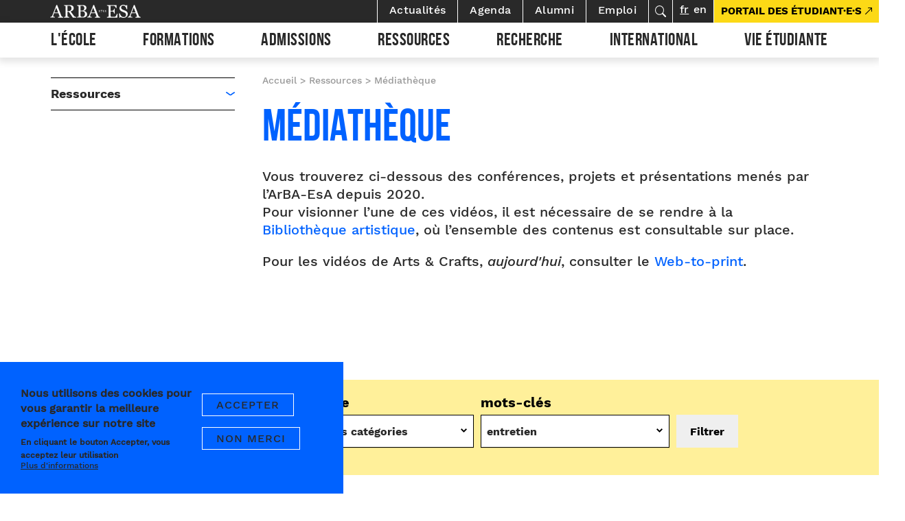

--- FILE ---
content_type: text/html; charset=UTF-8
request_url: https://arba-esa.be/fr/mediatheque?combine=&categories=All&tags=246
body_size: 15014
content:
<!DOCTYPE html>
<html lang="fr" dir="ltr" prefix="content: http://purl.org/rss/1.0/modules/content/  dc: http://purl.org/dc/terms/  foaf: http://xmlns.com/foaf/0.1/  og: http://ogp.me/ns#  rdfs: http://www.w3.org/2000/01/rdf-schema#  schema: http://schema.org/  sioc: http://rdfs.org/sioc/ns#  sioct: http://rdfs.org/sioc/types#  skos: http://www.w3.org/2004/02/skos/core#  xsd: http://www.w3.org/2001/XMLSchema# ">
  <head>
    <meta charset="utf-8" />
<script async src="https://www.googletagmanager.com/gtag/js?id=G-LGEN6WVFJH"></script>
<script>window.dataLayer = window.dataLayer || [];function gtag(){dataLayer.push(arguments)};gtag("js", new Date());gtag("set", "developer_id.dMDhkMT", true);gtag("config", "G-LGEN6WVFJH", {"groups":"default","page_placeholder":"PLACEHOLDER_page_location","allow_ad_personalization_signals":false});</script>
<meta name="description" content="Vous trouverez ci-dessous des conférences, projets et présentations menés par l’ArBA-EsA depuis 2020.Pour visionner l’une de ces vidéos, il est nécessaire de se rendre à la Bibliothèque artistique, où l’ensemble des contenus est consultable sur place." />
<link rel="canonical" href="https://arba-esa.be/fr/mediatheque" />
<meta name="Generator" content="Drupal 10 (https://www.drupal.org)" />
<meta name="MobileOptimized" content="width" />
<meta name="HandheldFriendly" content="true" />
<meta name="viewport" content="width=device-width, initial-scale=1.0" />
<style>div#sliding-popup, div#sliding-popup .eu-cookie-withdraw-banner, .eu-cookie-withdraw-tab {background: #0779bf} div#sliding-popup.eu-cookie-withdraw-wrapper { background: transparent; } #sliding-popup h1, #sliding-popup h2, #sliding-popup h3, #sliding-popup p, #sliding-popup label, #sliding-popup div, .eu-cookie-compliance-more-button, .eu-cookie-compliance-secondary-button, .eu-cookie-withdraw-tab { color: #ffffff;} .eu-cookie-withdraw-tab { border-color: #ffffff;}</style>
<link rel="icon" href="/sites/default/files/arba-favicon.png" type="image/png" />
<link rel="alternate" hreflang="fr" href="https://arba-esa.be/fr/mediatheque" />

    <title>Médiathèque | Arba ESA</title>
    <link rel="stylesheet" media="all" href="/themes/stable/css/system/components/align.module.css?t7gqty" />
<link rel="stylesheet" media="all" href="/themes/stable/css/system/components/fieldgroup.module.css?t7gqty" />
<link rel="stylesheet" media="all" href="/themes/stable/css/system/components/container-inline.module.css?t7gqty" />
<link rel="stylesheet" media="all" href="/themes/stable/css/system/components/clearfix.module.css?t7gqty" />
<link rel="stylesheet" media="all" href="/themes/stable/css/system/components/details.module.css?t7gqty" />
<link rel="stylesheet" media="all" href="/themes/stable/css/system/components/hidden.module.css?t7gqty" />
<link rel="stylesheet" media="all" href="/themes/stable/css/system/components/item-list.module.css?t7gqty" />
<link rel="stylesheet" media="all" href="/themes/stable/css/system/components/js.module.css?t7gqty" />
<link rel="stylesheet" media="all" href="/themes/stable/css/system/components/nowrap.module.css?t7gqty" />
<link rel="stylesheet" media="all" href="/themes/stable/css/system/components/position-container.module.css?t7gqty" />
<link rel="stylesheet" media="all" href="/themes/stable/css/system/components/reset-appearance.module.css?t7gqty" />
<link rel="stylesheet" media="all" href="/themes/stable/css/system/components/resize.module.css?t7gqty" />
<link rel="stylesheet" media="all" href="/themes/stable/css/system/components/system-status-counter.css?t7gqty" />
<link rel="stylesheet" media="all" href="/themes/stable/css/system/components/system-status-report-counters.css?t7gqty" />
<link rel="stylesheet" media="all" href="/themes/stable/css/system/components/system-status-report-general-info.css?t7gqty" />
<link rel="stylesheet" media="all" href="/themes/stable/css/system/components/tablesort.module.css?t7gqty" />
<link rel="stylesheet" media="all" href="/modules/chosen/css/chosen-drupal.css?t7gqty" />
<link rel="stylesheet" media="all" href="/libraries/chosen/chosen.css?t7gqty" />
<link rel="stylesheet" media="all" href="/themes/stable/css/views/views.module.css?t7gqty" />
<link rel="stylesheet" media="all" href="/modules/eu_cookie_compliance/css/eu_cookie_compliance.css?t7gqty" />
<link rel="stylesheet" media="all" href="/modules/better_exposed_filters/css/better_exposed_filters.css?t7gqty" />
<link rel="stylesheet" media="all" href="/modules/extlink/css/extlink.css?t7gqty" />
<link rel="stylesheet" media="all" href="/themes/stable/css/core/assets/vendor/normalize-css/normalize.css?t7gqty" />
<link rel="stylesheet" media="all" href="/themes/stable/css/core/normalize-fixes.css?t7gqty" />
<link rel="stylesheet" media="all" href="/themes/classy/css/components/action-links.css?t7gqty" />
<link rel="stylesheet" media="all" href="/themes/classy/css/components/breadcrumb.css?t7gqty" />
<link rel="stylesheet" media="all" href="/themes/classy/css/components/button.css?t7gqty" />
<link rel="stylesheet" media="all" href="/themes/classy/css/components/collapse-processed.css?t7gqty" />
<link rel="stylesheet" media="all" href="/themes/classy/css/components/container-inline.css?t7gqty" />
<link rel="stylesheet" media="all" href="/themes/classy/css/components/details.css?t7gqty" />
<link rel="stylesheet" media="all" href="/themes/classy/css/components/exposed-filters.css?t7gqty" />
<link rel="stylesheet" media="all" href="/themes/classy/css/components/field.css?t7gqty" />
<link rel="stylesheet" media="all" href="/themes/classy/css/components/form.css?t7gqty" />
<link rel="stylesheet" media="all" href="/themes/classy/css/components/icons.css?t7gqty" />
<link rel="stylesheet" media="all" href="/themes/classy/css/components/inline-form.css?t7gqty" />
<link rel="stylesheet" media="all" href="/themes/classy/css/components/item-list.css?t7gqty" />
<link rel="stylesheet" media="all" href="/themes/classy/css/components/link.css?t7gqty" />
<link rel="stylesheet" media="all" href="/themes/classy/css/components/links.css?t7gqty" />
<link rel="stylesheet" media="all" href="/themes/classy/css/components/menu.css?t7gqty" />
<link rel="stylesheet" media="all" href="/themes/classy/css/components/more-link.css?t7gqty" />
<link rel="stylesheet" media="all" href="/themes/classy/css/components/pager.css?t7gqty" />
<link rel="stylesheet" media="all" href="/themes/classy/css/components/tabledrag.css?t7gqty" />
<link rel="stylesheet" media="all" href="/themes/classy/css/components/tableselect.css?t7gqty" />
<link rel="stylesheet" media="all" href="/themes/classy/css/components/tablesort.css?t7gqty" />
<link rel="stylesheet" media="all" href="/themes/classy/css/components/tabs.css?t7gqty" />
<link rel="stylesheet" media="all" href="/themes/classy/css/components/textarea.css?t7gqty" />
<link rel="stylesheet" media="all" href="/themes/classy/css/components/ui-dialog.css?t7gqty" />
<link rel="stylesheet" media="all" href="/themes/classy/css/components/messages.css?t7gqty" />
<link rel="stylesheet" media="all" href="/themes/frontend/assets/css/style.css?t7gqty" />
<link rel="stylesheet" media="all" href="/themes/frontend/assets/css-tailwind/dist/output.css?t7gqty" />
<link rel="stylesheet" media="all" href="/themes/frontend/wysiwyg.css?t7gqty" />
<link rel="stylesheet" media="all" href="/sites/default/files/asset_injector/css/shame-7519d135a67f5d8fd02cabf83e76916a.css?t7gqty" />

    
  </head>
  <body class="path-node page-node-type-page">
        <a href="#main-content" class="visually-hidden focusable skip-link">
      Aller au contenu principal
    </a>
    
      <div class="dialog-off-canvas-main-canvas" data-off-canvas-main-canvas>
    
    <!--
_     _                                         _
| |__ (_) ___ _ __   __ ___   _____  _   _ ___  | |__   ___
| '_ \| |/ _ \ '_ \ / _` \ \ / / _ \| | | / __| | '_ \ / _ \
| |_) | |  __/ | | | (_| |\ V / (_) | |_| \__ \_| |_) |  __/
|_.__/|_|\___|_| |_|\__,_| \_/ \___/ \__,_|___(_)_.__/ \___|

-->

    <header id="header" class="cd-main-header" x-data="{ mobilemenuopen: false }">
        <div class="container-fluid ">
            <div class="row">
                <div class="col-12 header-top">
                    <ul class="cd-header-buttons">
                        <li><a class="cd-search-trigger" href="#cd-search" tabindex="-1">Rechercher<span></span></a></li>
                        <li><a class="cd-nav-trigger" href="#cd-primary-nav" tabindex="-1" @click.prevent="mobilemenuopen = !mobilemenuopen" :class="{ 'nav-is-visible': mobilemenuopen }">Menu<span></span></a></li>
                    </ul>

                    
<!-- Page-Header -->

  	  <div class="region region-header">
    <div id="block-frontend-branding" class="block block-system block-system-branding-block">
  
    
  
        <a href="/fr" title="Accueil" rel="home" class="site-name">Arba ESA</a>
    

</div>

  </div>


<!-- /Page-Header -->

                </div>
                <div class="col-12 header-menus" :class="{ 'mobile-menu-open': mobilemenuopen }">
                    
<!-- Navigation -->

	  <div class="region region-navigation">
    <nav role="navigation" aria-labelledby="block-top-menu" id="block-top" class="block block-menu navigation menu--top">
            
  <h2 class="visually-hidden" id="block-top-menu">Top</h2>
  

        
<div id="secondary-navigation">

              <ul class="menu secondary-navigation-nav">
                          


                            <li class="actu-link nav__item nav-item classic-layout secondary-nav-item">
            <a href="/fr/actualites" data-drupal-link-system-path="actualites">Actualités</a>

              <div class="menu-attach-block-wrapper menu-classic">
                <div class="container">
                  <div class="row">
                    <div class="col-12">
                        
    

                    </div>
                  </div>
                </div>
              </div>
          </li>
                  
                      


                            <li class="agenda-link nav__item nav-item classic-layout secondary-nav-item">
            <a href="/fr/agenda" data-drupal-link-system-path="agenda">Agenda</a>

              <div class="menu-attach-block-wrapper menu-classic">
                <div class="container">
                  <div class="row">
                    <div class="col-12">
                        
    

                    </div>
                  </div>
                </div>
              </div>
          </li>
                  
                      


                            <li class="alumn-link nav__item nav-item classic-layout secondary-nav-item">
            <a href="/fr/alumni" data-drupal-link-system-path="node/512">Alumni</a>

              <div class="menu-attach-block-wrapper menu-classic">
                <div class="container">
                  <div class="row">
                    <div class="col-12">
                        
    

                    </div>
                  </div>
                </div>
              </div>
          </li>
                  
                      


                            <li class="nav__item nav-item classic-layout secondary-nav-item">
            <a href="/fr/recrutement" data-drupal-link-system-path="node/425">Emploi</a>

              <div class="menu-attach-block-wrapper menu-classic">
                <div class="container">
                  <div class="row">
                    <div class="col-12">
                        
    

                    </div>
                  </div>
                </div>
              </div>
          </li>
                  
                      


                            <li class="searchbutton nav__item nav-item classic-layout secondary-nav-item">
            <a href="/fr/search/node" class="searchbutton" data-drupal-link-system-path="search/node">Rechercher</a>

              <div class="menu-attach-block-wrapper menu-classic">
                <div class="container">
                  <div class="row">
                    <div class="col-12">
                        
    

                    </div>
                  </div>
                </div>
              </div>
          </li>
                  
    
    </ul>
  



  </div>

  </nav>
<div class="language-switcher-language-url block block-language block-language-blocklanguage-interface" id="block-selecteurdelangue" role="navigation">
  
    
      <ul class="links"><li hreflang="fr" data-drupal-link-query="{&quot;categories&quot;:&quot;All&quot;,&quot;combine&quot;:&quot;&quot;,&quot;tags&quot;:&quot;246&quot;}" data-drupal-link-system-path="node/1333" class="fr is-active" aria-current="page"><a href="/fr/mediatheque?categories=All&amp;combine=&amp;tags=246" class="language-link is-active" hreflang="fr" data-drupal-link-query="{&quot;categories&quot;:&quot;All&quot;,&quot;combine&quot;:&quot;&quot;,&quot;tags&quot;:&quot;246&quot;}" data-drupal-link-system-path="node/1333" aria-current="page">fr</a></li><li hreflang="en" data-drupal-link-query="{&quot;categories&quot;:&quot;All&quot;,&quot;combine&quot;:&quot;&quot;,&quot;tags&quot;:&quot;246&quot;}" data-drupal-link-system-path="node/1333" class="en"><a href="/en/node/1333?categories=All&amp;combine=&amp;tags=246" class="language-link" hreflang="en" data-drupal-link-query="{&quot;categories&quot;:&quot;All&quot;,&quot;combine&quot;:&quot;&quot;,&quot;tags&quot;:&quot;246&quot;}" data-drupal-link-system-path="node/1333">en</a></li></ul>
  </div>
<div class="search-block-form block block-search container-inline" data-drupal-selector="search-block-form" id="block-frontend-search" role="search">
  
    
      <form action="/fr/search/node" method="get" id="search-block-form" accept-charset="UTF-8">
  <div class="js-form-item form-item js-form-type-search form-type-search js-form-item-keys form-item-keys form-no-label">
      <label for="edit-keys" class="visually-hidden">Rechercher</label>
        <input title="Indiquer les termes à rechercher" placeholder="chercher" data-drupal-selector="edit-keys" type="search" id="edit-keys" name="keys" value="" size="15" maxlength="128" class="form-search" />

        </div>
<div data-drupal-selector="edit-actions" class="form-actions js-form-wrapper form-wrapper" id="edit-actions--3"><input data-drupal-selector="edit-submit" type="submit" id="edit-submit" value="Rechercher" class="button js-form-submit form-submit" />
</div>

</form>

  </div>
<nav role="navigation" aria-labelledby="block-frontend-main-menu-menu" id="block-frontend-main-menu" class="block block-menu navigation menu--main">
            
  <h2 class="visually-hidden" id="block-frontend-main-menu-menu">Navigation principale</h2>
  

        


<ul class="menu cd-primary-nav">
                  


            <li x-data="{ open: false }"  class="ecole nav__item nav-item classic-layout has-children-2">
      <a href="#" @click.prevent="open = !open" :aria-expanded="open.toString()" aria-haspopup="true" class="nav-link">
        L&#039;École
      </a>



      <div class="menu-attach-block-wrapper menu-classic" x-show="open" x-transition @click.outside="open = false"
        :class="{ 'open': open }">

        <div class="container-fluid">
          <div class="row">
            <div class="col-12 menu-flex">
              <div class="menu-link-wrapper">
                <div class="mobile-go-back md:hidden">
                  <a href="#" @click.prevent="open = !open">
                    L&#039;École
                  </a>
                </div>
                
  <ul class="menu cd-secondary-nav is-hidden">
                    


          <li class="nav__item classic-layout has-children has-subnav" x-data="{ submenuopen: false }">

                <a href="#" @click.prevent="submenuopen = !submenuopen" :aria-expanded="submenuopen.toString()"
          aria-haspopup="true" class="nav-link">
          L&#039;École
        </a>

        <div class="down-down-menu" :class="{ 'open': submenuopen }">
          <div class="mobile-go-back md:hidden">
            <a href="#" @click.prevent="submenuopen = !submenuopen">
              L&#039;École
            </a>
          </div>
          
  <ul class="menu cd-secondary-nav is-hidden">
                    


          <li class="nav__item classic-layout" x-data="{ submenuopen: false }">

                <a href="/fr/lecole/lecole/presentation" data-drupal-link-system-path="node/348">Présentation</a>
                </li>
        
                    


          <li class="nav__item classic-layout" x-data="{ submenuopen: false }">

                <a href="/fr/lecole/lecole/histoire" data-drupal-link-system-path="node/437">Histoire</a>
                </li>
        
                    


          <li class="nav__item classic-layout" x-data="{ submenuopen: false }">

                <a href="/fr/lecole/lecole/lieu" data-drupal-link-system-path="node/349">Lieu</a>
                </li>
        
        
  </ul>
  
  
        </div>
                </li>
        
                    


          <li class="nav__item classic-layout" x-data="{ submenuopen: false }">

                <a href="/fr/lecole/informations-pratiques" data-drupal-link-system-path="node/479">Informations pratiques</a>
                </li>
        
                    


          <li class="nav__item classic-layout" x-data="{ submenuopen: false }">

                <a href="/fr/lecole/la-vie-culturelle-lecole" data-drupal-link-system-path="node/438">Vie culturelle</a>
                </li>
        
                    


          <li class="nav__item classic-layout has-children has-subnav" x-data="{ submenuopen: false }">

                <a href="#" @click.prevent="submenuopen = !submenuopen" :aria-expanded="submenuopen.toString()"
          aria-haspopup="true" class="nav-link">
          Équipes
        </a>

        <div class="down-down-menu" :class="{ 'open': submenuopen }">
          <div class="mobile-go-back md:hidden">
            <a href="#" @click.prevent="submenuopen = !submenuopen">
              Équipes
            </a>
          </div>
          
  <ul class="menu cd-secondary-nav is-hidden">
                    


          <li class="nav__item classic-layout" x-data="{ submenuopen: false }">

                <a href="/fr/lecole/equipes/contact-et-organigramme" data-drupal-link-system-path="node/351">Contact et organigramme</a>
                </li>
        
                    


          <li class="nav__item classic-layout" x-data="{ submenuopen: false }">

                <a href="/fr/lecole/equipes/enseignant-e-s" data-drupal-link-system-path="node/10">Enseignant·e·s</a>
                </li>
        
        
  </ul>
  
  
        </div>
                </li>
        
                    


          <li class="nav__item classic-layout has-children has-subnav" x-data="{ submenuopen: false }">

                <a href="#" @click.prevent="submenuopen = !submenuopen" :aria-expanded="submenuopen.toString()"
          aria-haspopup="true" class="nav-link">
          Gouvernance
        </a>

        <div class="down-down-menu" :class="{ 'open': submenuopen }">
          <div class="mobile-go-back md:hidden">
            <a href="#" @click.prevent="submenuopen = !submenuopen">
              Gouvernance
            </a>
          </div>
          
  <ul class="menu cd-secondary-nav is-hidden">
                    


          <li class="nav__item classic-layout" x-data="{ submenuopen: false }">

                <a href="/fr/lecole/gouvernance/cadre-et-statuts" data-drupal-link-system-path="node/352">Cadre et statuts</a>
                </li>
        
                    


          <li class="nav__item classic-layout" x-data="{ submenuopen: false }">

                <a href="/fr/lecole/gouvernance/ville-de-bruxelles" data-drupal-link-system-path="node/353">Ville de Bruxelles</a>
                </li>
        
                    


          <li class="nav__item classic-layout" x-data="{ submenuopen: false }">

                <a href="/fr/lecole/gouvernance/organes-de-gestion" data-drupal-link-system-path="node/354">Organes de gestion</a>
                </li>
        
        
  </ul>
  
  
        </div>
                </li>
        
                    


          <li class="nav__item classic-layout" x-data="{ submenuopen: false }">

                <a href="/fr/lecole/la-demarche-qualite-larba-esa" data-drupal-link-system-path="node/355">Qualité</a>
                </li>
        
                    


          <li class="nav__item classic-layout" x-data="{ submenuopen: false }">

                <a href="/fr/lecole/bien-etre" data-drupal-link-system-path="node/800">Bien-Être</a>
                </li>
        
        
  </ul>
  
  
              </div>
            </div>
          </div>
        </div>
      </div>
    </li>
          
                    


            <li x-data="{ open: false }"  class="formations nav__item nav-item classic-layout has-children-2">
      <a href="#" @click.prevent="open = !open" :aria-expanded="open.toString()" aria-haspopup="true" class="nav-link">
        Formations
      </a>



      <div class="menu-attach-block-wrapper menu-classic" x-show="open" x-transition @click.outside="open = false"
        :class="{ 'open': open }">

        <div class="container-fluid">
          <div class="row">
            <div class="col-12 menu-flex">
              <div class="menu-link-wrapper">
                <div class="mobile-go-back md:hidden">
                  <a href="#" @click.prevent="open = !open">
                    Formations
                  </a>
                </div>
                
  <ul class="menu cd-secondary-nav is-hidden">
                    


          <li class="nav__item classic-layout has-children has-subnav" x-data="{ submenuopen: false }">

                <a href="#" @click.prevent="submenuopen = !submenuopen" :aria-expanded="submenuopen.toString()"
          aria-haspopup="true" class="nav-link">
          Approche pédagogique
        </a>

        <div class="down-down-menu" :class="{ 'open': submenuopen }">
          <div class="mobile-go-back md:hidden">
            <a href="#" @click.prevent="submenuopen = !submenuopen">
              Approche pédagogique
            </a>
          </div>
          
  <ul class="menu cd-secondary-nav is-hidden">
                    


          <li class="nav__item classic-layout" x-data="{ submenuopen: false }">

                <a href="/fr/formations/approche-pedagogique/ateliers" data-drupal-link-system-path="node/357">Ateliers</a>
                </li>
        
                    


          <li class="nav__item classic-layout" x-data="{ submenuopen: false }">

                <a href="/fr/formations/approche-pedagogique/transversalite-et-parcours" data-drupal-link-system-path="node/358">Transversalité et parcours</a>
                </li>
        
                    


          <li class="nav__item classic-layout" x-data="{ submenuopen: false }">

                <a href="/fr/formations/approche-pedagogique/histoire-theorie-critique" data-drupal-link-system-path="node/359">Histoire théorie critique</a>
                </li>
        
                    


          <li class="nav__item classic-layout" x-data="{ submenuopen: false }">

                <a href="/fr/formations/approche-pedagogique/mise-en-oeuvre-et-ressources" data-drupal-link-system-path="node/360">Mise en oeuvre et ressources</a>
                </li>
        
                    


          <li class="nav__item classic-layout" x-data="{ submenuopen: false }">

                <a href="/fr/formations/approche-pedagogique/ouverture-au-monde-professionnel" data-drupal-link-system-path="node/361">Professionnalisation</a>
                </li>
        
                    


          <li class="nav__item classic-layout" x-data="{ submenuopen: false }">

                <a href="/fr/formations/approche-pedagogique/recherche-en-cours-de-cursus" data-drupal-link-system-path="node/432">Recherche</a>
                </li>
        
        
  </ul>
  
  
        </div>
                </li>
        
                    


          <li class="nav__item classic-layout has-children has-subnav" x-data="{ submenuopen: false }">

                <a href="#" @click.prevent="submenuopen = !submenuopen" :aria-expanded="submenuopen.toString()"
          aria-haspopup="true" class="nav-link">
          Cycles
        </a>

        <div class="down-down-menu" :class="{ 'open': submenuopen }">
          <div class="mobile-go-back md:hidden">
            <a href="#" @click.prevent="submenuopen = !submenuopen">
              Cycles
            </a>
          </div>
          
  <ul class="menu cd-secondary-nav is-hidden">
                    


          <li class="nav__item classic-layout" x-data="{ submenuopen: false }">

                <a href="/fr/formations/cycles/bachelier" data-drupal-link-system-path="node/363">Bachelier</a>
                </li>
        
                    


          <li class="nav__item classic-layout" x-data="{ submenuopen: false }">

                <a href="/fr/formations/cycles/master-et-finalites" data-drupal-link-system-path="node/364">Master et finalités</a>
                </li>
        
                    


          <li class="nav__item classic-layout" x-data="{ submenuopen: false }">

                <a href="/fr/formations/cycles/doctorat-en-arts-et-sciences-de-lart" data-drupal-link-system-path="node/365">Doctorat</a>
                </li>
        
                    


          <li class="nav__item classic-layout" x-data="{ submenuopen: false }">

                <a href="/fr/formations/cycles/agregation-master-en-enseignement" data-drupal-link-system-path="node/366">Agrégation (master en enseignement)</a>
                </li>
        
                    


          <li class="nav__item classic-layout" x-data="{ submenuopen: false }">

                <a href="/fr/formations/cycles/formations-professionnelles" data-drupal-link-system-path="node/367">Formations professionnelles</a>
                </li>
        
        
  </ul>
  
  
        </div>
                </li>
        
                    


          <li class="nav__item classic-layout has-children has-subnav" x-data="{ submenuopen: false }">

                <a href="#" @click.prevent="submenuopen = !submenuopen" :aria-expanded="submenuopen.toString()"
          aria-haspopup="true" class="nav-link">
          Formations
        </a>

        <div class="down-down-menu" :class="{ 'open': submenuopen }">
          <div class="mobile-go-back md:hidden">
            <a href="#" @click.prevent="submenuopen = !submenuopen">
              Formations
            </a>
          </div>
          
  <ul class="menu cd-secondary-nav is-hidden">
                    


          <li class="nav__item classic-layout has-children has-subnav" x-data="{ submenuopen: false }">

                <a href="#" @click.prevent="submenuopen = !submenuopen" :aria-expanded="submenuopen.toString()"
          aria-haspopup="true" class="nav-link">
          BAC et master
        </a>

        <div class="down-down-menu" :class="{ 'open': submenuopen }">
          <div class="mobile-go-back md:hidden">
            <a href="#" @click.prevent="submenuopen = !submenuopen">
              BAC et master
            </a>
          </div>
          
  <ul class="menu cd-secondary-nav is-hidden">
                    


          <li class="nav__item classic-layout" x-data="{ submenuopen: false }">

                <a href="/fr/formations/formations/bac-et-master/architecture-dinterieur" data-drupal-link-system-path="node/368">Architecture d’intérieur</a>
                </li>
        
                    


          <li class="nav__item classic-layout" x-data="{ submenuopen: false }">

                <a href="/fr/formations/formations/bac-et-master/art-dans-lespace-public-aesp" data-drupal-link-system-path="node/369">Art dans l’espace public</a>
                </li>
        
                    


          <li class="nav__item classic-layout" x-data="{ submenuopen: false }">

                <a href="/fr/formations/formations/bac-et-master/communication-visuelle" data-drupal-link-system-path="node/370">Communication visuelle</a>
                </li>
        
                    


          <li class="nav__item classic-layout" x-data="{ submenuopen: false }">

                <a href="/fr/formations/formations/bac-et-master/design-textile" data-drupal-link-system-path="node/371">Design textile</a>
                </li>
        
                    


          <li class="nav__item classic-layout" x-data="{ submenuopen: false }">

                <a href="/fr/formations/formations/bac-et-master/dessin" data-drupal-link-system-path="node/372">Dessin</a>
                </li>
        
                    


          <li class="nav__item classic-layout" x-data="{ submenuopen: false }">

                <a href="/fr/formations/formations/bac-et-master/espace-urbain-isac" data-drupal-link-system-path="node/374">Espace urbain - ISAC</a>
                </li>
        
                    


          <li class="nav__item classic-layout" x-data="{ submenuopen: false }">

                <a href="/fr/gravure">Gravure</a>
                </li>
        
                    


          <li class="nav__item classic-layout" x-data="{ submenuopen: false }">

                <a href="/fr/formations/formations/bac-et-master/illustration" data-drupal-link-system-path="node/4">Illustration</a>
                </li>
        
                    


          <li class="nav__item classic-layout" x-data="{ submenuopen: false }">

                <a href="/fr/formations/formations/bac-et-master/lithographie" data-drupal-link-system-path="node/373">Lithographie</a>
                </li>
        
                    


          <li class="nav__item classic-layout" x-data="{ submenuopen: false }">

                <a href="/fr/formations/formations/bac-et-master/peinture" data-drupal-link-system-path="node/1">Peinture</a>
                </li>
        
                    


          <li class="nav__item classic-layout" x-data="{ submenuopen: false }">

                <a href="/fr/formations/formations/bac-et-master/photographie" data-drupal-link-system-path="node/375">Photographie</a>
                </li>
        
                    


          <li class="nav__item classic-layout" x-data="{ submenuopen: false }">

                <a href="/fr/formations/formations/bac-et-master/sculpture" data-drupal-link-system-path="node/377">Sculpture</a>
                </li>
        
                    


          <li class="nav__item classic-layout" x-data="{ submenuopen: false }">

                <a href="/fr/formations/formations/bac-et-master/serigraphie" data-drupal-link-system-path="node/376">Sérigraphie</a>
                </li>
        
                    


          <li class="nav__item classic-layout" x-data="{ submenuopen: false }">

                <a href="/fr/formations/formations/bac-et-master/tapisserie-arts-textiles" data-drupal-link-system-path="node/378">Tapisserie - Arts textiles</a>
                </li>
        
        
  </ul>
  
  
        </div>
                </li>
        
                    


          <li class="nav__item classic-layout has-children has-subnav" x-data="{ submenuopen: false }">

                <a href="#" @click.prevent="submenuopen = !submenuopen" :aria-expanded="submenuopen.toString()"
          aria-haspopup="true" class="nav-link">
          Master
        </a>

        <div class="down-down-menu" :class="{ 'open': submenuopen }">
          <div class="mobile-go-back md:hidden">
            <a href="#" @click.prevent="submenuopen = !submenuopen">
              Master
            </a>
          </div>
          
  <ul class="menu cd-secondary-nav is-hidden">
                    


          <li class="nav__item classic-layout" x-data="{ submenuopen: false }">

                <a href="/fr/formations/formations/master/design-urbain" data-drupal-link-system-path="node/379">Design Urbain - SITU</a>
                </li>
        
                    


          <li class="nav__item classic-layout" x-data="{ submenuopen: false }">

                <a href="/fr/formations/formations/master/master-en-pratiques-de-lexposition-care" data-drupal-link-system-path="node/380">Pratiques de l’exposition - CARE</a>
                </li>
        
                    


          <li class="nav__item classic-layout" x-data="{ submenuopen: false }">

                <a href="/fr/formations/formations/master/master-en-pratiques-editoriales-multi" data-drupal-link-system-path="node/381">Pratiques éditoriales - MULTI</a>
                </li>
        
        
  </ul>
  
  
        </div>
                </li>
        
                    


          <li class="nav__item classic-layout has-children has-subnav" x-data="{ submenuopen: false }">

                <a href="#" @click.prevent="submenuopen = !submenuopen" :aria-expanded="submenuopen.toString()"
          aria-haspopup="true" class="nav-link">
          Formations professionnelles 
        </a>

        <div class="down-down-menu" :class="{ 'open': submenuopen }">
          <div class="mobile-go-back md:hidden">
            <a href="#" @click.prevent="submenuopen = !submenuopen">
              Formations professionnelles 
            </a>
          </div>
          
  <ul class="menu cd-secondary-nav is-hidden">
                    


          <li class="nav__item classic-layout" x-data="{ submenuopen: false }">

                <a href="/fr/formations/formations/formations-continuees/food-design" data-drupal-link-system-path="node/422">Food Design</a>
                </li>
        
                    


          <li class="nav__item classic-layout" x-data="{ submenuopen: false }">

                <a href="/fr/formations/formations-continuees/knitting-designmaille" data-drupal-link-system-path="node/423">Knitting design/maille</a>
                </li>
        
                    


          <li class="nav__item classic-layout" x-data="{ submenuopen: false }">

                <a href="/fr/formations/formations-continuees/interior-design-management" data-drupal-link-system-path="node/424">Interior / Design</a>
                </li>
        
        
  </ul>
  
  
        </div>
                </li>
        
        
  </ul>
  
  
        </div>
                </li>
        
        
  </ul>
  
  
              </div>
            </div>
          </div>
        </div>
      </div>
    </li>
          
                    


            <li x-data="{ open: false }"  class="admissions nav__item nav-item classic-layout has-children-2">
      <a href="#" @click.prevent="open = !open" :aria-expanded="open.toString()" aria-haspopup="true" class="nav-link">
        Admissions
      </a>



      <div class="menu-attach-block-wrapper menu-classic" x-show="open" x-transition @click.outside="open = false"
        :class="{ 'open': open }">

        <div class="container-fluid">
          <div class="row">
            <div class="col-12 menu-flex">
              <div class="menu-link-wrapper">
                <div class="mobile-go-back md:hidden">
                  <a href="#" @click.prevent="open = !open">
                    Admissions
                  </a>
                </div>
                
  <ul class="menu cd-secondary-nav is-hidden">
                    


          <li class="nav__item classic-layout has-children has-subnav" x-data="{ submenuopen: false }">

                <a href="#" @click.prevent="submenuopen = !submenuopen" :aria-expanded="submenuopen.toString()"
          aria-haspopup="true" class="nav-link">
          Bac et Master
        </a>

        <div class="down-down-menu" :class="{ 'open': submenuopen }">
          <div class="mobile-go-back md:hidden">
            <a href="#" @click.prevent="submenuopen = !submenuopen">
              Bac et Master
            </a>
          </div>
          
  <ul class="menu cd-secondary-nav is-hidden">
                    


          <li class="nav__item classic-layout" x-data="{ submenuopen: false }">

                <a href="/fr/admission-et-inscription" data-drupal-link-system-path="node/420">Admission et inscription</a>
                </li>
        
                    


          <li class="nav__item classic-layout" x-data="{ submenuopen: false }">

                <a href="/fr/admissions/bac-et-master/dossier-administratif-dinscription" data-drupal-link-system-path="node/338">Dossier administratif</a>
                </li>
        
                    


          <li class="nav__item classic-layout" x-data="{ submenuopen: false }">

                <a href="/fr/admissions/bac-et-master/epreuves-dadmission" data-drupal-link-system-path="node/339">Épreuves d&#039;admission</a>
                </li>
        
                    


          <li class="nav__item classic-layout" x-data="{ submenuopen: false }">

                <a href="https://admissions-arba-esa.brussels.be/">Portail des admissions</a>
                </li>
        
                    


          <li class="nav__item classic-layout" x-data="{ submenuopen: false }">

                <a href="/fr/admissions/bac-et-master/droits-dinscription-et-frais-detudes" data-drupal-link-system-path="node/340">Droits d’inscription et frais d&#039;étude</a>
                </li>
        
                    


          <li class="nav__item classic-layout" x-data="{ submenuopen: false }">

                <a href="/fr/admissions/bac-et-master/equivalence-et-reconnaissance-des-diplomes-etrangers-pour-lentree-en-1er" data-drupal-link-system-path="node/341">Equivalence et reconnaissance des diplômes</a>
                </li>
        
                    


          <li class="nav__item classic-layout" x-data="{ submenuopen: false }">

                <a href="/fr/admissions/bac-et-master/validation-des-acquis-de-lexperience-vae" data-drupal-link-system-path="node/342">Valorisation professionnelle</a>
                </li>
        
        
  </ul>
  
  
        </div>
                </li>
        
                    


          <li class="nav__item classic-layout has-children has-subnav" x-data="{ submenuopen: false }">

                <a href="#" @click.prevent="submenuopen = !submenuopen" :aria-expanded="submenuopen.toString()"
          aria-haspopup="true" class="nav-link">
          Autre
        </a>

        <div class="down-down-menu" :class="{ 'open': submenuopen }">
          <div class="mobile-go-back md:hidden">
            <a href="#" @click.prevent="submenuopen = !submenuopen">
              Autre
            </a>
          </div>
          
  <ul class="menu cd-secondary-nav is-hidden">
                    


          <li class="nav__item classic-layout" x-data="{ submenuopen: false }">

                <a href="/fr/admissions/autre/agregation-master-en-enseignement" data-drupal-link-system-path="node/344">Agrégation (master en enseignement)</a>
                </li>
        
                    


          <li class="nav__item classic-layout" x-data="{ submenuopen: false }">

                <a href="/fr/admissions/autre/master-finalite-approfondie" data-drupal-link-system-path="node/433">Master à finalité approfondie</a>
                </li>
        
                    


          <li class="nav__item classic-layout" x-data="{ submenuopen: false }">

                <a href="/fr/admissions/autre/doctorat-en-art-et-sciences-de-lart" data-drupal-link-system-path="node/345">Doctorats</a>
                </li>
        
                    


          <li class="nav__item classic-layout" x-data="{ submenuopen: false }">

                <a href="/fr/admissions/autre/formations-professionnelles" data-drupal-link-system-path="node/444">Formations professionnelles</a>
                </li>
        
        
  </ul>
  
  
        </div>
                </li>
        
                    


          <li class="nav__item classic-layout" x-data="{ submenuopen: false }">

                <a href="/fr/admissions/faq" data-drupal-link-system-path="node/347">FAQ</a>
                </li>
        
        
  </ul>
  
  
              </div>
            </div>
          </div>
        </div>
      </div>
    </li>
          
                    


            <li x-data="{ open: false }"  class="ressources nav__item nav-item classic-layout has-children-2 menu-item--active-trail">
      <a href="#" @click.prevent="open = !open" :aria-expanded="open.toString()" aria-haspopup="true" class="nav-link">
        Ressources
      </a>



      <div class="menu-attach-block-wrapper menu-classic" x-show="open" x-transition @click.outside="open = false"
        :class="{ 'open': open }">

        <div class="container-fluid">
          <div class="row">
            <div class="col-12 menu-flex">
              <div class="menu-link-wrapper">
                <div class="mobile-go-back md:hidden">
                  <a href="#" @click.prevent="open = !open">
                    Ressources
                  </a>
                </div>
                
  <ul class="menu cd-secondary-nav is-hidden">
                    


          <li class="nav__item classic-layout" x-data="{ submenuopen: false }">

                <a href="/fr/ressources/ressources-generales" data-drupal-link-system-path="node/382">Général</a>
                </li>
        
                    


          <li class="nav__item classic-layout menu-item--active-trail" x-data="{ submenuopen: false }">

                <a href="/fr/mediatheque" data-drupal-link-system-path="node/1333">Médiathèque</a>
                </li>
        
                    


          <li class="nav__item classic-layout" x-data="{ submenuopen: false }">

                <a href="/fr/ressources/plateforme-technique-prototype" data-drupal-link-system-path="node/384">Technique</a>
                </li>
        
                    


          <li class="nav__item classic-layout" x-data="{ submenuopen: false }">

                <a href="/fr/ressources/espaces-dexposition" data-drupal-link-system-path="node/429">Espaces d&#039;exposition</a>
                </li>
        
                    


          <li class="nav__item classic-layout" x-data="{ submenuopen: false }">

                <a href="/fr/ressources/plateforme-editoriale-labo-print" data-drupal-link-system-path="node/383">Impression</a>
                </li>
        
                    


          <li class="nav__item classic-layout" x-data="{ submenuopen: false }">

                <a href="/fr/ressources/la-plateforme-numerique-la-chapelle" data-drupal-link-system-path="node/385">Numérique</a>
                </li>
        
                    


          <li class="nav__item classic-layout" x-data="{ submenuopen: false }">

                <a href="/fr/ressources/bibliotheque-artistique-de-la-ville-de-bruxelles" data-drupal-link-system-path="node/430">Bibliothèque</a>
                </li>
        
                    


          <li class="nav__item classic-layout" x-data="{ submenuopen: false }">

                <a href="/fr/ressources/recuperatheque-la-brolerie" data-drupal-link-system-path="node/387">Récupérathèque</a>
                </li>
        
                    


          <li class="nav__item classic-layout" x-data="{ submenuopen: false }">

                <a href="/fr/ressources/mise-disposition-du-materiel" data-drupal-link-system-path="node/386">Matériel</a>
                </li>
        
        
  </ul>
  
  
              </div>
            </div>
          </div>
        </div>
      </div>
    </li>
          
                    


            <li x-data="{ open: false }"  class="recherche nav__item nav-item classic-layout has-children-2">
      <a href="#" @click.prevent="open = !open" :aria-expanded="open.toString()" aria-haspopup="true" class="nav-link">
        Recherche
      </a>



      <div class="menu-attach-block-wrapper menu-classic" x-show="open" x-transition @click.outside="open = false"
        :class="{ 'open': open }">

        <div class="container-fluid">
          <div class="row">
            <div class="col-12 menu-flex">
              <div class="menu-link-wrapper">
                <div class="mobile-go-back md:hidden">
                  <a href="#" @click.prevent="open = !open">
                    Recherche
                  </a>
                </div>
                
  <ul class="menu cd-secondary-nav is-hidden">
                    


          <li class="nav__item classic-layout" x-data="{ submenuopen: false }">

                <a href="/fr/recherche/presentation" data-drupal-link-system-path="node/390">Présentation</a>
                </li>
        
                    


          <li class="nav__item classic-layout has-children has-subnav" x-data="{ submenuopen: false }">

                <a href="#" @click.prevent="submenuopen = !submenuopen" :aria-expanded="submenuopen.toString()"
          aria-haspopup="true" class="nav-link">
          Doctorats
        </a>

        <div class="down-down-menu" :class="{ 'open': submenuopen }">
          <div class="mobile-go-back md:hidden">
            <a href="#" @click.prevent="submenuopen = !submenuopen">
              Doctorats
            </a>
          </div>
          
  <ul class="menu cd-secondary-nav is-hidden">
                    


          <li class="nav__item classic-layout" x-data="{ submenuopen: false }">

                <a href="/fr/recherche/doctorats/theses-en-cours" data-drupal-link-system-path="node/392">Thèses en cours</a>
                </li>
        
                    


          <li class="nav__item classic-layout" x-data="{ submenuopen: false }">

                <a href="/fr/recherche/doctorats/theses-soutenues" data-drupal-link-system-path="node/393">Thèses soutenues</a>
                </li>
        
        
  </ul>
  
  
        </div>
                </li>
        
                    


          <li class="nav__item classic-layout has-children has-subnav" x-data="{ submenuopen: false }">

                <a href="#" @click.prevent="submenuopen = !submenuopen" :aria-expanded="submenuopen.toString()"
          aria-haspopup="true" class="nav-link">
          Projets
        </a>

        <div class="down-down-menu" :class="{ 'open': submenuopen }">
          <div class="mobile-go-back md:hidden">
            <a href="#" @click.prevent="submenuopen = !submenuopen">
              Projets
            </a>
          </div>
          
  <ul class="menu cd-secondary-nav is-hidden">
                    


          <li class="nav__item classic-layout" x-data="{ submenuopen: false }">

                <a href="/fr/recherche/projets/r-art-recherche" data-drupal-link-system-path="node/698">A / R – art-recherche</a>
                </li>
        
                    


          <li class="nav__item classic-layout" x-data="{ submenuopen: false }">

                <a href="/fr/recherche/projets/fonds-de-la-recherche-en-art-frart" data-drupal-link-system-path="node/959">Fonds de la Recherche en Art | FRArt</a>
                </li>
        
                    


          <li class="nav__item classic-layout" x-data="{ submenuopen: false }">

                <a href="/fr/international/projets-internationaux/arts-crafts-aujourdhui-erasmus" data-drupal-link-system-path="node/695">Arts &amp; Crafts, aujourd&#039;hui </a>
                </li>
        
        
  </ul>
  
  
        </div>
                </li>
        
                    


          <li class="nav__item classic-layout has-children has-subnav" x-data="{ submenuopen: false }">

                <a href="#" @click.prevent="submenuopen = !submenuopen" :aria-expanded="submenuopen.toString()"
          aria-haspopup="true" class="nav-link">
          Publications
        </a>

        <div class="down-down-menu" :class="{ 'open': submenuopen }">
          <div class="mobile-go-back md:hidden">
            <a href="#" @click.prevent="submenuopen = !submenuopen">
              Publications
            </a>
          </div>
          
  <ul class="menu cd-secondary-nav is-hidden">
                    


          <li class="nav__item classic-layout" x-data="{ submenuopen: false }">

                <a href="https://arba-esa.be/fr/consortiums-sensibilite-et-expressions-artistiques">Consortiums : Sensibilité et expressions artistiques</a>
                </li>
        
        
  </ul>
  
  
        </div>
                </li>
        
        
  </ul>
  
  
              </div>
            </div>
          </div>
        </div>
      </div>
    </li>
          
                    


            <li x-data="{ open: false }"  class="international nav__item nav-item classic-layout has-children-2">
      <a href="#" @click.prevent="open = !open" :aria-expanded="open.toString()" aria-haspopup="true" class="nav-link">
        International
      </a>



      <div class="menu-attach-block-wrapper menu-classic" x-show="open" x-transition @click.outside="open = false"
        :class="{ 'open': open }">

        <div class="container-fluid">
          <div class="row">
            <div class="col-12 menu-flex">
              <div class="menu-link-wrapper">
                <div class="mobile-go-back md:hidden">
                  <a href="#" @click.prevent="open = !open">
                    International
                  </a>
                </div>
                
  <ul class="menu cd-secondary-nav is-hidden">
                    


          <li class="nav__item classic-layout has-children has-subnav" x-data="{ submenuopen: false }">

                <a href="#" @click.prevent="submenuopen = !submenuopen" :aria-expanded="submenuopen.toString()"
          aria-haspopup="true" class="nav-link">
          Engagement
        </a>

        <div class="down-down-menu" :class="{ 'open': submenuopen }">
          <div class="mobile-go-back md:hidden">
            <a href="#" @click.prevent="submenuopen = !submenuopen">
              Engagement
            </a>
          </div>
          
  <ul class="menu cd-secondary-nav is-hidden">
                    


          <li class="nav__item classic-layout" x-data="{ submenuopen: false }">

                <a href="/fr/international/engagement/action-internationale" data-drupal-link-system-path="node/395">Action internationale</a>
                </li>
        
                    


          <li class="nav__item classic-layout" x-data="{ submenuopen: false }">

                <a href="/fr/charte-erasmus" data-drupal-link-system-path="node/1188">Charte Erasmus+</a>
                </li>
        
                    


          <li class="nav__item classic-layout" x-data="{ submenuopen: false }">

                <a href="/fr/bureau-international-contact" data-drupal-link-system-path="node/1378">Bureau international / contact</a>
                </li>
        
        
  </ul>
  
  
        </div>
                </li>
        
                    


          <li class="nav__item classic-layout has-children has-subnav" x-data="{ submenuopen: false }">

                <a href="#" @click.prevent="submenuopen = !submenuopen" :aria-expanded="submenuopen.toString()"
          aria-haspopup="true" class="nav-link">
          Mobilités / Erasmus
        </a>

        <div class="down-down-menu" :class="{ 'open': submenuopen }">
          <div class="mobile-go-back md:hidden">
            <a href="#" @click.prevent="submenuopen = !submenuopen">
              Mobilités / Erasmus
            </a>
          </div>
          
  <ul class="menu cd-secondary-nav is-hidden">
                    


          <li class="nav__item classic-layout" x-data="{ submenuopen: false }">

                <a href="/fr/international/mobilites-erasmus/etudiantes-students" data-drupal-link-system-path="node/398">Étudiant·e·s</a>
                </li>
        
                    


          <li class="nav__item classic-layout" x-data="{ submenuopen: false }">

                <a href="/fr/international/mobilites/enseignantes-administration" data-drupal-link-system-path="node/399">Enseignant·e·s &amp; administration</a>
                </li>
        
        
  </ul>
  
  
        </div>
                </li>
        
                    


          <li class="nav__item classic-layout has-children has-subnav" x-data="{ submenuopen: false }">

                <a href="#" @click.prevent="submenuopen = !submenuopen" :aria-expanded="submenuopen.toString()"
          aria-haspopup="true" class="nav-link">
          Partenaires et réseaux
        </a>

        <div class="down-down-menu" :class="{ 'open': submenuopen }">
          <div class="mobile-go-back md:hidden">
            <a href="#" @click.prevent="submenuopen = !submenuopen">
              Partenaires et réseaux
            </a>
          </div>
          
  <ul class="menu cd-secondary-nav is-hidden">
                    


          <li class="nav__item classic-layout" x-data="{ submenuopen: false }">

                <a href="/fr/international/partenaires" data-drupal-link-system-path="node/396">Partenaires académiques</a>
                </li>
        
                    


          <li class="nav__item classic-layout" x-data="{ submenuopen: false }">

                <a href="/fr/elia" data-drupal-link-system-path="node/1379">ELIA</a>
                </li>
        
        
  </ul>
  
  
        </div>
                </li>
        
                    


          <li class="nav__item classic-layout has-children has-subnav" x-data="{ submenuopen: false }">

                <a href="#" @click.prevent="submenuopen = !submenuopen" :aria-expanded="submenuopen.toString()"
          aria-haspopup="true" class="nav-link">
          Projets internationaux
        </a>

        <div class="down-down-menu" :class="{ 'open': submenuopen }">
          <div class="mobile-go-back md:hidden">
            <a href="#" @click.prevent="submenuopen = !submenuopen">
              Projets internationaux
            </a>
          </div>
          
  <ul class="menu cd-secondary-nav is-hidden">
                    


          <li class="nav__item classic-layout" x-data="{ submenuopen: false }">

                <a href="/fr/international/projets-internationaux/arts-crafts-aujourdhui-erasmus" data-drupal-link-system-path="node/695">Arts &amp; Crafts, aujourd&#039;hui | Erasmus +</a>
                </li>
        
                    


          <li class="nav__item classic-layout" x-data="{ submenuopen: false }">

                <a href="/fr/international/projets-internationaux/histoires-de-miroirs" data-drupal-link-system-path="node/697">Histoires de miroirs</a>
                </li>
        
        
  </ul>
  
  
        </div>
                </li>
        
        
  </ul>
  
  
              </div>
            </div>
          </div>
        </div>
      </div>
    </li>
          
                    


            <li x-data="{ open: false }"  class="vieetudiante nav__item nav-item classic-layout has-children-2">
      <a href="#" @click.prevent="open = !open" :aria-expanded="open.toString()" aria-haspopup="true" class="nav-link">
        Vie étudiante
      </a>



      <div class="menu-attach-block-wrapper menu-classic" x-show="open" x-transition @click.outside="open = false"
        :class="{ 'open': open }">

        <div class="container-fluid">
          <div class="row">
            <div class="col-12 menu-flex">
              <div class="menu-link-wrapper">
                <div class="mobile-go-back md:hidden">
                  <a href="#" @click.prevent="open = !open">
                    Vie étudiante
                  </a>
                </div>
                
  <ul class="menu cd-secondary-nav is-hidden">
                    


          <li class="nav__item classic-layout has-children has-subnav" x-data="{ submenuopen: false }">

                <a href="#" @click.prevent="submenuopen = !submenuopen" :aria-expanded="submenuopen.toString()"
          aria-haspopup="true" class="nav-link">
          Faire école
        </a>

        <div class="down-down-menu" :class="{ 'open': submenuopen }">
          <div class="mobile-go-back md:hidden">
            <a href="#" @click.prevent="submenuopen = !submenuopen">
              Faire école
            </a>
          </div>
          
  <ul class="menu cd-secondary-nav is-hidden">
                    


          <li class="nav__item classic-layout" x-data="{ submenuopen: false }">

                <a href="/fr/vie-etudiante/etudier-larba/conseil-etudiant" data-drupal-link-system-path="node/405">Conseil étudiant</a>
                </li>
        
                    


          <li class="nav__item classic-layout" x-data="{ submenuopen: false }">

                <a href="/fr/projets-des-etudiantes" data-drupal-link-system-path="node/807">Projets des étudiant·e·s</a>
                </li>
        
        
  </ul>
  
  
        </div>
                </li>
        
                    


          <li class="nav__item classic-layout has-children has-subnav" x-data="{ submenuopen: false }">

                <a href="#" @click.prevent="submenuopen = !submenuopen" :aria-expanded="submenuopen.toString()"
          aria-haspopup="true" class="nav-link">
          Étudier à l&#039;ArBA
        </a>

        <div class="down-down-menu" :class="{ 'open': submenuopen }">
          <div class="mobile-go-back md:hidden">
            <a href="#" @click.prevent="submenuopen = !submenuopen">
              Étudier à l&#039;ArBA
            </a>
          </div>
          
  <ul class="menu cd-secondary-nav is-hidden">
                    


          <li class="nav__item classic-layout" x-data="{ submenuopen: false }">

                <a href="/fr/vie-etudiante/etudier-larba/portail-des-etudiantes" data-drupal-link-system-path="node/406">Portail des étudiant·e·s</a>
                </li>
        
                    


          <li class="nav__item classic-layout" x-data="{ submenuopen: false }">

                <a href="/fr/vie-etudiante/etudier-larba/service-social" data-drupal-link-system-path="node/403">Service social</a>
                </li>
        
                    


          <li class="nav__item classic-layout" x-data="{ submenuopen: false }">

                <a href="/fr/vie-etudiante/etudier-larba/les-etudiantes-de-larba-esa" data-drupal-link-system-path="node/441">Les étudiant·e·s de l’ArBA-EsA</a>
                </li>
        
        
  </ul>
  
  
        </div>
                </li>
        
                    


          <li class="nav__item classic-layout has-children has-subnav" x-data="{ submenuopen: false }">

                <a href="#" @click.prevent="submenuopen = !submenuopen" :aria-expanded="submenuopen.toString()"
          aria-haspopup="true" class="nav-link">
          Vivre à Bruxelles
        </a>

        <div class="down-down-menu" :class="{ 'open': submenuopen }">
          <div class="mobile-go-back md:hidden">
            <a href="#" @click.prevent="submenuopen = !submenuopen">
              Vivre à Bruxelles
            </a>
          </div>
          
  <ul class="menu cd-secondary-nav is-hidden">
                    


          <li class="nav__item classic-layout" x-data="{ submenuopen: false }">

                <a href="/fr/vie-etudiante/vivre-bruxelles/logements-guide-pratique-accomodation-practical-guide" data-drupal-link-system-path="node/408">Se loger</a>
                </li>
        
                    


          <li class="nav__item classic-layout" x-data="{ submenuopen: false }">

                <a href="/fr/vie-etudiante/vivre-bruxelles/circuler-bruxelles" data-drupal-link-system-path="node/409">Circuler</a>
                </li>
        
                    


          <li class="nav__item classic-layout" x-data="{ submenuopen: false }">

                <a href="/fr/vie-etudiante/vivre-bruxelles/la-vie-culturelle-bruxelles" data-drupal-link-system-path="node/410">Vie culturelle à Bruxelles</a>
                </li>
        
        
  </ul>
  
  
        </div>
                </li>
        
                    


          <li class="nav__item classic-layout" x-data="{ submenuopen: false }">

                <a href="/fr/vie-etudiante/faq" data-drupal-link-system-path="node/411">FAQ</a>
                </li>
        
        
  </ul>
  
  
              </div>
            </div>
          </div>
        </div>
      </div>
    </li>
          
        
  </ul>
  
  



  </nav>

  </div>



<!-- /Navigation -->

                </div>
                <div class="portail-student--wrapper">
                    <a href="http://portail.arba-esa.be/" class="portail-student">PORTAIL DES ÉTUDIANT·E·S</a>
                </div>
            </div>
        </div>
    </header>

    <main class="main-content cd-main-content ">
        <div class="container-fluid">

              <div class="region region-content">
    <div data-drupal-messages-fallback class="hidden"></div><div id="block-frontend-content" class="block block-system block-system-main-block">
  
    
      <div class='node-page row'>
  <div class="sidebar col-12 col-sm-3 col-xl-2">
    <div class="side-bar--nav-wrapper">
      <div class="side-bar--nav">
        <div class='field'>
          <div class='field__label' id="sous-menu-div">Sous menu</div>
          <div class='field__items'>
            <nav role="navigation" aria-labelledby="block-sous-menu-equipe-menu" id="block-sous-menu-equipe" class="block block-menu navigation menu--main">
            
  <h2 class="visually-hidden" id="block-sous-menu-equipe-menu">Sous menu equipe</h2>
  

        


<ul class="menu cd-primary-nav">
                                    


                        <li class="nav__item classic-layout">
            <a href="/fr/ressources/ressources-generales" data-drupal-link-system-path="node/382">Général</a>
            </li>
                        
                                        


                        <li class="nav__item classic-layout menu-item--active-trail">
            <a href="/fr/mediatheque" data-drupal-link-system-path="node/1333">Médiathèque</a>
            </li>
                        
                                        


                        <li class="nav__item classic-layout">
            <a href="/fr/ressources/plateforme-technique-prototype" data-drupal-link-system-path="node/384">Technique</a>
            </li>
                        
                                        


                        <li class="nav__item classic-layout">
            <a href="/fr/ressources/espaces-dexposition" data-drupal-link-system-path="node/429">Espaces d&#039;exposition</a>
            </li>
                        
                                        


                        <li class="nav__item classic-layout">
            <a href="/fr/ressources/plateforme-editoriale-labo-print" data-drupal-link-system-path="node/383">Impression</a>
            </li>
                        
                                        


                        <li class="nav__item classic-layout">
            <a href="/fr/ressources/la-plateforme-numerique-la-chapelle" data-drupal-link-system-path="node/385">Numérique</a>
            </li>
                        
                                        


                        <li class="nav__item classic-layout">
            <a href="/fr/ressources/bibliotheque-artistique-de-la-ville-de-bruxelles" data-drupal-link-system-path="node/430">Bibliothèque</a>
            </li>
                        
                                        


                        <li class="nav__item classic-layout">
            <a href="/fr/ressources/recuperatheque-la-brolerie" data-drupal-link-system-path="node/387">Récupérathèque</a>
            </li>
                        
                                        


                        <li class="nav__item classic-layout">
            <a href="/fr/ressources/mise-disposition-du-materiel" data-drupal-link-system-path="node/386">Matériel</a>
            </li>
                        
                
    </ul>
    
    



  </nav>

          </div>
        </div>
        
        
        
        
      </div>
    </div>
  </div>
  <div class="content col-12 col-sm-9 offset-xl-1">
    <div id="block-breadcrumbs" class="block block-system block-system-breadcrumb-block">
  
    
        <nav class="breadcrumb" role="navigation" aria-labelledby="system-breadcrumb">
    <h2 id="system-breadcrumb" class="visually-hidden">Fil d'Ariane</h2>
    <ol>
          <li>
                  <a href="/fr">Accueil</a>
              </li>
          <li>
                  Ressources
              </li>
          <li>
                  Médiathèque
              </li>
        </ol>
  </nav>

  </div>

    <h1>Médiathèque</h1>
    <div class='wysiwyg'>
      
            <div property="schema:text" class="clearfix text-formatted field field--name-body field--type-text-with-summary field--label-hidden field__item"><p>Vous trouverez ci-dessous des conférences, projets et présentations menés par l’ArBA-EsA depuis 2020.<br>Pour visionner l’une de ces vidéos, il est nécessaire de se rendre à la <a href="/fr/ressources/bibliotheque-artistique-de-la-ville-de-bruxelles" data-entity-type="node" data-entity-uuid="2a044dbd-3dc9-4575-b59b-e04f9aef2a2f" data-entity-substitution="canonical">Bibliothèque artistique</a>, où l’ensemble des contenus est consultable sur place.</p><p>Pour les vidéos de Arts &amp; Crafts, <em>aujourd'hui</em>, consulter le <a href="https://artsandcrafts-webtoprint.com/chapitres/intensifications/ecoles:arba-esa" data-entity-type="external">Web-to-print</a>.</p></div>
      
      
    </div>
  </div>
  

  
  
</div>
<div class="views-element-container">

  <div class="alumni-view-page archive-view-page">
    
    <div class="view-filters">
      <form class="views-exposed-form bef-exposed-form" data-bef-auto-submit-full-form="" data-bef-auto-submit="" data-bef-auto-submit-delay="500" data-drupal-selector="views-exposed-form-archive-medias-block" action="/fr/mediatheque?combine=&amp;categories=All&amp;tags=246" method="get" id="views-exposed-form-archive-medias-block" accept-charset="UTF-8">
  <div class="form--inline clearfix">
  <div class="js-form-item form-item js-form-type-textfield form-type-textfield js-form-item-combine form-item-combine">
      <label for="edit-combine--2">Recherche</label>
        <input placeholder="Recherche" data-bef-auto-submit-exclude="" data-drupal-selector="edit-combine" type="text" id="edit-combine--2" name="combine" value="" size="30" maxlength="128" class="form-text" />

        </div>
<div class="js-form-item form-item js-form-type-select form-type-select js-form-item-categories form-item-categories">
      <label for="edit-categories--2">Catégorie</label>
        <select data-drupal-selector="edit-categories" id="edit-categories--2" name="categories" class="form-select"><option value="All" selected="selected">Toutes les catégories</option><option value="105">Conférence</option><option value="106">Journée Professionnelle</option><option value="124">Podcast</option><option value="107">Share</option><option value="104">Spazio Duo</option></select>
        </div>
<div class="js-form-item form-item js-form-type-select form-type-select js-form-item-tags form-item-tags">
      <label for="edit-tags--2">Mots-Clés</label>
        <select data-drupal-selector="edit-tags" id="edit-tags--2" name="tags" class="form-select"><option value="All">Tous les mots clés</option><option value="187">agentivité </option><option value="108">Alumni</option><option value="51">Architecture</option><option value="251">archive</option><option value="264">artisanat</option><option value="117">artiste</option><option value="179">arts</option><option value="346">atelier</option><option value="190">audiovisuel</option><option value="199">autoconstruction</option><option value="336">biologie</option><option value="111">Bruxelles</option><option value="203">cadre légaux </option><option value="333">ceramic</option><option value="112">cinéma</option><option value="184">cities </option><option value="254">commun</option><option value="122">corps</option><option value="185">correspondances</option><option value="96">couleur-matière-lumière</option><option value="332">craft</option><option value="215">critique sociale</option><option value="253">danse</option><option value="239">debat </option><option value="195">décolonialisme </option><option value="256">décolonisation</option><option value="343">déconstruction</option><option value="138">design</option><option value="218">design </option><option value="158">Dessin</option><option value="231">dialogue </option><option value="73">documentaire</option><option value="202">droit d&#039;auteur </option><option value="204">droits sociaux</option><option value="180">école</option><option value="213">école d&#039;art </option><option value="250">émergence</option><option value="216">émotion-choses</option><option value="246" selected="selected">entretien</option><option value="121">espace</option><option value="228">espace-temps</option><option value="241">éthique</option><option value="116">exposition</option><option value="86">féminisme / feminism</option><option value="217">fétichisme</option><option value="183">fiction </option><option value="186">flux</option><option value="224">fragment </option><option value="263">FWB</option><option value="240">genre</option><option value="342">géographie</option><option value="198">geste</option><option value="194">héritage</option><option value="242">identité nationale</option><option value="189">image </option><option value="258">Impression</option><option value="259">installation</option><option value="232">installation </option><option value="265">international</option><option value="233">langage </option><option value="222">lien </option><option value="110">Littérature</option><option value="192">matérialité</option><option value="155">Matière</option><option value="212">mémoire</option><option value="235">mémoire collective </option><option value="196">Michel Parmentier</option><option value="247">module de recherche</option><option value="221">morcèlement </option><option value="237">mouvement </option><option value="335">mycélium</option><option value="191">NFT </option><option value="229">objet </option><option value="205">observation</option><option value="226">observation </option><option value="193">oeuvre</option><option value="347">outil</option><option value="234">paysage </option><option value="206">perception</option><option value="252">performance</option><option value="227">performance contemporaine </option><option value="92">photographie</option><option value="94">poésie</option><option value="85">politiques du corps/ body politics</option><option value="244">pouvoir réparateur</option><option value="337">pratiques artisanales</option><option value="223">présence/absence </option><option value="220">processus </option><option value="200">processus</option><option value="266">projet de recherche</option><option value="178">queer</option><option value="245">radio</option><option value="248">radio </option><option value="114">recherche</option><option value="262">recherche en art</option><option value="249">recherche radiophonique </option><option value="344">reconstruction</option><option value="181">reel </option><option value="225">regard</option><option value="236">rencontre de l&#039;autre </option><option value="230">représentation</option><option value="201">représentations</option><option value="119">réseau</option><option value="255">respiration </option><option value="334">rhizome</option><option value="109">Roman</option><option value="310">savoir-faire</option><option value="341">sciences</option><option value="219">survivabilité </option><option value="345">temps</option><option value="74">territoire</option><option value="61">textile</option><option value="188">toxicité</option><option value="238">transformation</option><option value="214">transmission </option><option value="243">traumatisme</option><option value="261">urbanisme</option><option value="182">utopie </option><option value="167">vidéo</option><option value="113">ville</option><option value="197">Visible / non-visible </option><option value="260">Yoshua Okon</option></select>
        </div>
<div data-drupal-selector="edit-actions" class="form-actions js-form-wrapper form-wrapper" id="edit-actions--2"><input data-bef-auto-submit-click="" data-drupal-selector="edit-submit-archive-medias" type="submit" id="edit-submit-archive-medias" value="Filtrer" class="button js-form-submit form-submit" />
</div>

</div>

</form>

    </div>
    
        <div  class="archive-view-rows--wrapper row js-view-dom-id-10d121c9e44a7d05823ce0c825450611ea5f54b39c84fdcb0b34c0b5fdb571a5">
          <div class="archive-media col-xs-12 col-sm-4 col-xl-3 views-row views-row"><div class="archive--wrapper">

    <div class="archive--media">
        
            <div class="field field--name-field-video field--type-entity-reference field--label-hidden field__item">



<article class="media media--type-remote-video media--view-mode-grid1">
  <div class="remote-video-lightbox-wrapper mobile-extend">
    <a data-fancybox="gallery" data-src="https://vimeo.com/664846283" class="video-lightbox" data-caption="">
        <div class="remote-video-img">
            
            <div class="field field--name-thumbnail field--type-image field--label-hidden field__item">  <img loading="lazy" src="/sites/default/files/styles/l600/public/oembed_thumbnails/0t2IVwOM_a9pzDwu7xsRseHoYgYBXpkGu1EHp-NCeOI.jpg?itok=Swv_Bwhg" width="295" height="166" alt="" typeof="foaf:Image" class="image-style-l600" />


</div>
      
        </div>
    </a>
  </div>
	  
</article>

</div>
      
    </div>
    <div class="archive--txt">
        <div class="arch-caption">
            <div class="arch-cat">
                
            <div class="field field--name-field-archives-categorie field--type-entity-reference field--label-hidden field__item"><a href="/fr/taxonomy/term/124" hreflang="fr">Podcast</a></div>
      
            </div>
            <div class="arch-title">
                [Modules] RADIO UBLO | Twitch live #2
            </div>
            <div class="archi-int">
                   
            </div>
        </div>
        
        <div class="tags">

            <div class='field'>
                                                                                                                                                                                                                                                                                                                                                                                                                                                                                                                                                                                                                                  <div class='field__item '>
                    <a href="#">
                        <a href="/fr/node/856" hreflang="fr"><a href="/fr/taxonomy/term/245" hreflang="fr">radio</a></a>
                    </a>
                  </div>
                                                                    <div class='field__item '>
                    <a href="#">
                        <a href="/fr/node/856" hreflang="fr"><a href="/fr/taxonomy/term/246" hreflang="fr">entretien</a></a>
                    </a>
                  </div>
                                                                    <div class='field__item '>
                    <a href="#">
                        <a href="/fr/node/856" hreflang="fr"><a href="/fr/taxonomy/term/73" hreflang="fr">documentaire</a></a>
                    </a>
                  </div>
                                                                    <div class='field__item '>
                    <a href="#">
                        <a href="/fr/node/856" hreflang="fr"><a href="/fr/taxonomy/term/247" hreflang="fr">module de recherche</a></a>
                    </a>
                  </div>
                                                                                                                             
            </div>
        </div>

        <div class="txt--footer">
            
            <div class="field field--name-field-date field--type-datetime field--label-hidden field__item"><time datetime="2022-12-22T12:00:00Z" class="datetime">22/12/2022</time>
</div>
      
                         
            <div class="field field--name-field-lien-evenement field--type-entity-reference field--label-hidden field__item"><a class="know-more-link" href="/fr/agenda/live-radio-ublo">Plus d’informations</a></div>
      
                    </div>
    </div>
</div></div>

    </div>
        
    
          
      </div></div>



  </div>
<div class="views-element-container block block-views block-views-blockactualites-block-3" id="block-views-block-actualites-block-3">
  
    
      <div> </div>

  </div>
<div class="views-element-container block block-views block-views-blockagenda-block-2" id="block-views-block-agenda-block-2">
  
    
      <div> </div>

  </div>

  </div>


        </div>
    </main>
    <div class="cd-overlay d-print-none"></div>


    <footer class="page-footer">
        <div class="container-fluid">
            <div class="row">
                <div class="col-12">
                    <div class="footer_logos">
                        <div class="logos-wrapper">
                            <img src="/themes/frontend/assets/img/footer-logo-arba.svg" alt="logo-arba">
                            <img src="/themes/frontend/assets/img/footer-logo-bxl.svg" alt="logo-bruxelles">
                        </div>
                    </div>
                    <div class="footer_contact">
                        <h3>Contact</h3>
                        <address>
                            ArBA-EsA <br>
                            Académie royale des Beaux-Arts<br>
                            Ecole supérieure des Arts<br>
                            Ville de Bruxelles<br>
                            <br>
                            Rue du Midi 144, B<br>
                            1000 Bruxelles<br>
                            +32 (0)2 506 10 10<br>
                            <a href='mailto:info@arba-esa.be'>info@arba-esa.be</a><br>
                        </address>
                    </div>
                    <div class="footer_news">
                        <div class="footer_news--newsletter">
                            <h3>Newsletter</h3>
                            <!-- Begin Sendinblue Form -->
                            <!-- START - We recommend to place the below code where you want the form in your website html  -->
                            <div class="sib-form">
                                <div id="sib-form-container" class="sib-form-container">
                                    <div id="sib-container" class="sib-container--large sib-container--vertical">
                                        <form id="sib-form" method="POST"
                                            action="https://58c02626.sibforms.com/serve/[base64]">
                                            <div>
                                                <div class="sib-input sib-form-block">
                                                    <div class="form__entry entry_block">
                                                        <div class="form__label-row ">
                                                            <div class="entry__field email-wrap">
                                                                <input class="input email" type="text" id="EMAIL"
                                                                    name="EMAIL" autocomplete="off"
                                                                    placeholder="Email Address" data-required="true"
                                                                    required />
                                                                <button
                                                                    class="sib-form-block__button sib-form-block__button-with-loader"
                                                                    form="sib-form" type="submit">
                                                                    OK
                                                                </button>
                                                            </div>
                                                        </div>
                                                        <label class="entry__error entry__error--primary"
                                                            style="font-size:16px; text-align:left; font-family:Helvetica, sans-serif; color:#661d1d; background-color:#ffeded; border-radius:3px; border-color:#ff4949;">
                                                        </label>
                                                    </div>
                                                </div>
                                            </div>
                                            <div>
                                                <div class="sib-optin sib-form-block">
                                                    <div class="form__entry entry_mcq">
                                                        <div class="form__label-row ">
                                                            <div class="entry__choice">
                                                                <label>
                                                                    <input type="checkbox" class="input_replaced"
                                                                        value="1" id="OPT_IN" name="OPT_IN" />
                                                                    <span
                                                                        class="checkbox checkbox_tick_positive"></span><span>
                                                                        <p>En soumettant ce formulaire, j’accepte que
                                                                            les informations saisies soient exploitées
                                                                            par l’ArBA-ESA pour me contacter.</p>
                                                                    </span> </label>
                                                            </div>
                                                        </div>
                                                        <label class="entry__specification">
                                                            <p>Vous pouvez vous désinscrire à tout moment en utilisant
                                                                le lien présent dans notre newsletter.</p>
                                                        </label>
                                                    </div>
                                                </div>
                                            </div>
                                            <div>
                                                <div class="sib-form__declaration">
                                                    <p>
                                                        Nous utilisons Sendinblue comme plateforme marketing. En
                                                        cliquant ci-dessous pour soumettre ce formulaire, vous acceptez
                                                        que les informations que vous avez fournies soient transférées à
                                                        Sendinblue pour traitement conformément à leurs <a
                                                            target="_blank" class="clickable_link"
                                                            style="color:white; text-decoration: underline;"
                                                            href="https://www.sendinblue.com/legal/termsofuse/">conditions
                                                            d'utilisation</a>
                                                    </p>
                                                </div>

                                            </div>
                                            <div>
                                            </div>
                                            <input type="text" name="email_address_check" value=""
                                                class="input--hidden">
                                            <input type="hidden" name="locale" value="en">
                                            <input type="hidden" name="html_type" value="simple">
                                        </form>
                                    </div>
                                </div>
                            </div>
                            <!-- END - We recommend to place the below code where you want the form in your website html  -->
                            <!-- End Sendinblue Form -->

                        </div>
                        <div class="footer_news--network">
                            <h3>Suivez-nous</h3>
                            <div class="wrap">
                                <div class="network-wrapper">
                                    <a title="facebook" href="https://www.facebook.com/ArBA.EsA">
                                        <img src="/themes/frontend/assets/img/icon/icon-fb-white.svg" alt="facebook">
                                    </a>
                                    <a title="soundcloud" href=" https://soundcloud.com/user-941293158">
                                        <img class="soundcloud" src="/themes/frontend/assets/img/icon/soundcloud.svg"
                                            alt="soundcloud">
                                    </a>
                                    <a title="instagram" href="https://www.instagram.com/arba_esa/">
                                        <img src="/themes/frontend/assets/img/icon/icon-insta-white.svg"
                                            alt="instagram">
                                    </a>
                                    <a title="vimeo" href="https://vimeo.com/arbaesa">
                                        <img src="/themes/frontend/assets/img/icon/icon-vimeo-white.svg" alt="vimeo">
                                    </a>
                                    <a title="twitch" href="https://www.twitch.tv/arbaesa">
                                        <img src="/themes/frontend/assets/img/icon/icon-twtch-white.svg" alt="vimeo">
                                    </a>
                                </div>
                                
              <ul class="menu">
                    <li class="menu-item">
        <a href="/fr/mentions-legales" data-drupal-link-system-path="node/442">Mentions légales</a>
              </li>
                <li class="menu-item">
        <a href="/fr/se-connecter" data-drupal-link-system-path="node/459">Se connecter</a>
              </li>
        </ul>
  


                            </div>
                        </div>
                    </div>
                </div>
            </div>
        </div>
    </footer>
    <div class="overlay"></div>
    <div class="loader">
        <div class="lds-ring">
            <div></div>
            <div></div>
            <div></div>
            <div></div>
        </div>
    </div>
  </div>

    
    <script type="application/json" data-drupal-selector="drupal-settings-json">{"path":{"baseUrl":"\/","pathPrefix":"fr\/","currentPath":"node\/1333","currentPathIsAdmin":false,"isFront":false,"currentLanguage":"fr","currentQuery":{"categories":"All","combine":"","tags":"246"}},"pluralDelimiter":"\u0003","suppressDeprecationErrors":true,"google_analytics":{"account":"G-LGEN6WVFJH","trackOutbound":true,"trackMailto":true,"trackTel":true,"trackDownload":true,"trackDownloadExtensions":"7z|aac|arc|arj|asf|asx|avi|bin|csv|doc(x|m)?|dot(x|m)?|exe|flv|gif|gz|gzip|hqx|jar|jpe?g|js|mp(2|3|4|e?g)|mov(ie)?|msi|msp|pdf|phps|png|ppt(x|m)?|pot(x|m)?|pps(x|m)?|ppam|sld(x|m)?|thmx|qtm?|ra(m|r)?|sea|sit|tar|tgz|torrent|txt|wav|wma|wmv|wpd|xls(x|m|b)?|xlt(x|m)|xlam|xml|z|zip"},"data":{"extlink":{"extTarget":true,"extTargetAppendNewWindowDisplay":true,"extTargetAppendNewWindowLabel":"(opens in a new window)","extTargetNoOverride":false,"extNofollow":false,"extTitleNoOverride":false,"extNoreferrer":true,"extFollowNoOverride":false,"extClass":"ext","extLabel":"(link is external)","extImgClass":false,"extSubdomains":true,"extExclude":"","extInclude":"","extCssExclude":"","extCssInclude":"","extCssExplicit":"","extAlert":false,"extAlertText":"This link will take you to an external web site. We are not responsible for their content.","extHideIcons":false,"mailtoClass":"0","telClass":"","mailtoLabel":"(link sends email)","telLabel":"(link is a phone number)","extUseFontAwesome":false,"extIconPlacement":"append","extPreventOrphan":false,"extFaLinkClasses":"fa fa-external-link","extFaMailtoClasses":"fa fa-envelope-o","extAdditionalLinkClasses":"","extAdditionalMailtoClasses":"","extAdditionalTelClasses":"","extFaTelClasses":"fa fa-phone","allowedDomains":[],"extExcludeNoreferrer":""}},"eu_cookie_compliance":{"cookie_policy_version":"1.0.0","popup_enabled":true,"popup_agreed_enabled":false,"popup_hide_agreed":false,"popup_clicking_confirmation":false,"popup_scrolling_confirmation":false,"popup_html_info":"\u003Cdiv aria-labelledby=\u0022popup-text\u0022  class=\u0022eu-cookie-compliance-banner eu-cookie-compliance-banner-info eu-cookie-compliance-banner--opt-in\u0022\u003E\n  \u003Cdiv class=\u0022popup-content info eu-cookie-compliance-content\u0022\u003E\n        \u003Cdiv id=\u0022popup-text\u0022 class=\u0022eu-cookie-compliance-message\u0022 role=\u0022document\u0022\u003E\n      \u003Ch2\u003ENous utilisons des cookies pour vous garantir la meilleure exp\u00e9rience sur notre site\u003C\/h2\u003E\u003Cp\u003EEn cliquant le bouton Accepter, vous acceptez leur utilisation\u003C\/p\u003E\n              \u003Cbutton type=\u0022button\u0022 class=\u0022find-more-button eu-cookie-compliance-more-button\u0022\u003EPlus d\u0026#039;informations\u003C\/button\u003E\n          \u003C\/div\u003E\n\n    \n    \u003Cdiv id=\u0022popup-buttons\u0022 class=\u0022eu-cookie-compliance-buttons\u0022\u003E\n            \u003Cbutton type=\u0022button\u0022 class=\u0022agree-button eu-cookie-compliance-secondary-button\u0022\u003EAccepter\u003C\/button\u003E\n              \u003Cbutton type=\u0022button\u0022 class=\u0022decline-button eu-cookie-compliance-default-button\u0022\u003ENon merci\u003C\/button\u003E\n          \u003C\/div\u003E\n  \u003C\/div\u003E\n\u003C\/div\u003E","use_mobile_message":false,"mobile_popup_html_info":"\u003Cdiv aria-labelledby=\u0022popup-text\u0022  class=\u0022eu-cookie-compliance-banner eu-cookie-compliance-banner-info eu-cookie-compliance-banner--opt-in\u0022\u003E\n  \u003Cdiv class=\u0022popup-content info eu-cookie-compliance-content\u0022\u003E\n        \u003Cdiv id=\u0022popup-text\u0022 class=\u0022eu-cookie-compliance-message\u0022 role=\u0022document\u0022\u003E\n      \n              \u003Cbutton type=\u0022button\u0022 class=\u0022find-more-button eu-cookie-compliance-more-button\u0022\u003EPlus d\u0026#039;informations\u003C\/button\u003E\n          \u003C\/div\u003E\n\n    \n    \u003Cdiv id=\u0022popup-buttons\u0022 class=\u0022eu-cookie-compliance-buttons\u0022\u003E\n            \u003Cbutton type=\u0022button\u0022 class=\u0022agree-button eu-cookie-compliance-secondary-button\u0022\u003EAccepter\u003C\/button\u003E\n              \u003Cbutton type=\u0022button\u0022 class=\u0022decline-button eu-cookie-compliance-default-button\u0022\u003ENon merci\u003C\/button\u003E\n          \u003C\/div\u003E\n  \u003C\/div\u003E\n\u003C\/div\u003E","mobile_breakpoint":768,"popup_html_agreed":false,"popup_use_bare_css":false,"popup_height":"auto","popup_width":"100%","popup_delay":1000,"popup_link":"\/fr\/mentions-legales","popup_link_new_window":true,"popup_position":false,"fixed_top_position":true,"popup_language":"fr","store_consent":false,"better_support_for_screen_readers":false,"cookie_name":"","reload_page":false,"domain":"","domain_all_sites":false,"popup_eu_only":false,"popup_eu_only_js":false,"cookie_lifetime":100,"cookie_session":0,"set_cookie_session_zero_on_disagree":0,"disagree_do_not_show_popup":false,"method":"opt_in","automatic_cookies_removal":true,"allowed_cookies":"","withdraw_markup":"\u003Cbutton type=\u0022button\u0022 class=\u0022eu-cookie-withdraw-tab\u0022\u003EPrivacy settings\u003C\/button\u003E\n\u003Cdiv aria-labelledby=\u0022popup-text\u0022 class=\u0022eu-cookie-withdraw-banner\u0022\u003E\n  \u003Cdiv class=\u0022popup-content info eu-cookie-compliance-content\u0022\u003E\n    \u003Cdiv id=\u0022popup-text\u0022 class=\u0022eu-cookie-compliance-message\u0022 role=\u0022document\u0022\u003E\n      \u003Ch2\u003ENous utilisons des cookies pour vous garantir la meilleure exp\u00e9rience sur notre site\u003C\/h2\u003E\u003Cp\u003EVous avez marqu\u00e9 votre accord \u00e0 leur utilisation\u003C\/p\u003E\n    \u003C\/div\u003E\n    \u003Cdiv id=\u0022popup-buttons\u0022 class=\u0022eu-cookie-compliance-buttons\u0022\u003E\n      \u003Cbutton type=\u0022button\u0022 class=\u0022eu-cookie-withdraw-button \u0022\u003EWithdraw consent\u003C\/button\u003E\n    \u003C\/div\u003E\n  \u003C\/div\u003E\n\u003C\/div\u003E","withdraw_enabled":false,"reload_options":0,"reload_routes_list":"","withdraw_button_on_info_popup":false,"cookie_categories":[],"cookie_categories_details":[],"enable_save_preferences_button":true,"cookie_value_disagreed":"0","cookie_value_agreed_show_thank_you":"1","cookie_value_agreed":"2","containing_element":"body","settings_tab_enabled":false,"olivero_primary_button_classes":"","olivero_secondary_button_classes":"","close_button_action":"close_banner","open_by_default":true,"modules_allow_popup":true,"hide_the_banner":false,"geoip_match":true,"unverified_scripts":[]},"ajaxTrustedUrl":{"\/fr\/mediatheque-old":true,"\/fr\/search\/node":true},"chosen":{"selector":"select:visible","minimum_single":0,"minimum_multiple":0,"minimum_width":0,"use_relative_width":false,"options":{"disable_search":false,"disable_search_threshold":8,"allow_single_deselect":false,"search_contains":false,"placeholder_text_multiple":"Choose some options","placeholder_text_single":"Choose an option","no_results_text":"No results match","max_shown_results":null,"inherit_select_classes":true}},"user":{"uid":0,"permissionsHash":"3f5d3bd4f703c8874c0ea32a25392364777445bf08bafda9a33b6c6e51b8cc97"}}</script>
<script src="/core/assets/vendor/jquery/jquery.min.js?v=3.7.1"></script>
<script src="/core/assets/vendor/once/once.min.js?v=1.0.1"></script>
<script src="/sites/default/files/languages/fr_FtAIysNMWgXeXKb69Yh-Akl-2hMazFl0iD0sQw-5KUk.js?t7gqty"></script>
<script src="/core/misc/drupalSettingsLoader.js?v=10.5.6"></script>
<script src="/core/misc/drupal.js?v=10.5.6"></script>
<script src="/core/misc/drupal.init.js?v=10.5.6"></script>
<script src="/sites/default/files/asset_injector/js/search_button-61b29e2c7f001bdceb12ee1453c95aee.js?t7gqty"></script>
<script src="/sites/default/files/asset_injector/js/titre_du_sous_meu-6ba0dc57713c0aac2c162321e045237d.js?t7gqty"></script>
<script src="/core/misc/debounce.js?v=10.5.6"></script>
<script src="/modules/better_exposed_filters/js/auto_submit.js?v=6.x"></script>
<script src="/modules/better_exposed_filters/js/better_exposed_filters.js?v=6.x"></script>
<script src="/libraries/chosen/chosen.jquery.min.js?v=1.8.7"></script>
<script src="/modules/chosen/js/chosen.js?v=1.7.0"></script>
<script src="/modules/eu_cookie_compliance/js/eu_cookie_compliance.min.js?t7gqty"></script>
<script src="/modules/extlink/js/extlink.js?t7gqty"></script>
<script src="https://cdnjs.cloudflare.com/ajax/libs/jquery-once/2.2.3/jquery.once.min.js"></script>
<script src="https://cdn.jsdelivr.net/npm/@alpinejs/collapse@3.x.x/dist/cdn.min.js" defer></script>
<script src="https://cdn.jsdelivr.net/npm/@alpinejs/focus@3.x.x/dist/cdn.min.js" defer></script>
<script src="https://cdn.jsdelivr.net/npm/alpinejs@3.x.x/dist/cdn.min.js" defer></script>
<script src="/themes/frontend/assets/js/libs/secondary/flickity.js?t7gqty"></script>
<script src="/themes/frontend/assets/js/libs/secondary/fancybox.js?t7gqty"></script>
<script src="/themes/frontend/assets/js/libs/secondary/accesible-menu.js?t7gqty"></script>
<script src="/themes/frontend/assets/js/libs/secondary/menu.js?t7gqty"></script>
<script src="/themes/frontend/assets/js/libs/main.js?t7gqty"></script>
<script src="/modules/google_analytics/js/google_analytics.js?v=10.5.6"></script>

  </body>
</html>


--- FILE ---
content_type: text/css
request_url: https://arba-esa.be/themes/frontend/assets/css/style.css?t7gqty
body_size: 33286
content:
@charset "UTF-8";body{--color-actu:#E3F2FF;--color-agenda:#D6F5DE}.path-agenda{--cat-color:#D6F5DE}.path-actualites{--cat-color:#E3F2FF}

/*!
 * Bootstrap Grid v4.1.3 (https://getbootstrap.com/)
 * Copyright 2011-2018 The Bootstrap Authors
 * Copyright 2011-2018 Twitter, Inc.
 * Licensed under MIT (https://github.com/twbs/bootstrap/blob/master/LICENSE)
 */@-ms-viewport{width:device-width}html{-webkit-box-sizing:border-box;box-sizing:border-box;-ms-overflow-style:scrollbar}*,:after,:before{-webkit-box-sizing:inherit;box-sizing:inherit}#block-frontend-local-tasks,.container{width:100%;padding-right:10px;padding-left:10px;margin-right:auto;margin-left:auto}@media (min-width:991.98px){#block-frontend-local-tasks,.container{max-width:720px}}@media (min-width:992px){#block-frontend-local-tasks,.container{max-width:90%}}@media (min-width:1180px){#block-frontend-local-tasks,.container{max-width:90%}}@media (min-width:1700px){#block-frontend-local-tasks,.container{max-width:1200px}}.container-fluid{width:100%;padding-right:10px;padding-left:10px;margin-right:auto;margin-left:auto}.row{display:-webkit-box;display:-ms-flexbox;display:flex;-ms-flex-wrap:wrap;flex-wrap:wrap;margin-right:-10px;margin-left:-10px}.no-gutters{margin-right:0;margin-left:0}.no-gutters>.col,.no-gutters>[class*=col-]{padding-right:0;padding-left:0}.col,.col-1,.col-10,.col-11,.col-12,.col-2,.col-3,.col-4,.col-5,.col-6,.col-7,.col-8,.col-9,.col-auto,.col-lg,.col-lg-1,.col-lg-10,.col-lg-11,.col-lg-12,.col-lg-2,.col-lg-3,.col-lg-4,.col-lg-5,.col-lg-6,.col-lg-7,.col-lg-8,.col-lg-9,.col-lg-auto,.col-md,.col-md-1,.col-md-10,.col-md-11,.col-md-12,.col-md-2,.col-md-3,.col-md-4,.col-md-5,.col-md-6,.col-md-7,.col-md-8,.col-md-9,.col-md-auto,.col-sm,.col-sm-1,.col-sm-10,.col-sm-11,.col-sm-12,.col-sm-2,.col-sm-3,.col-sm-4,.col-sm-5,.col-sm-6,.col-sm-7,.col-sm-8,.col-sm-9,.col-sm-auto,.col-xl,.col-xl-1,.col-xl-10,.col-xl-11,.col-xl-12,.col-xl-2,.col-xl-3,.col-xl-4,.col-xl-5,.col-xl-6,.col-xl-7,.col-xl-8,.col-xl-9,.col-xl-auto{position:relative;width:100%;min-height:1px;padding-right:10px;padding-left:10px}.col{-ms-flex-preferred-size:0;flex-basis:0;-webkit-box-flex:1;-ms-flex-positive:1;flex-grow:1;max-width:100%}.col-auto{-webkit-box-flex:0;-ms-flex:0 0 auto;flex:0 0 auto;width:auto;max-width:none}.col-1{-webkit-box-flex:0;-ms-flex:0 0 8.3333333333%;flex:0 0 8.3333333333%;max-width:8.3333333333%}.col-2{-webkit-box-flex:0;-ms-flex:0 0 16.6666666667%;flex:0 0 16.6666666667%;max-width:16.6666666667%}.col-3{-webkit-box-flex:0;-ms-flex:0 0 25%;flex:0 0 25%;max-width:25%}.col-4{-webkit-box-flex:0;-ms-flex:0 0 33.3333333333%;flex:0 0 33.3333333333%;max-width:33.3333333333%}.col-5{-webkit-box-flex:0;-ms-flex:0 0 41.6666666667%;flex:0 0 41.6666666667%;max-width:41.6666666667%}.col-6{-webkit-box-flex:0;-ms-flex:0 0 50%;flex:0 0 50%;max-width:50%}.col-7{-webkit-box-flex:0;-ms-flex:0 0 58.3333333333%;flex:0 0 58.3333333333%;max-width:58.3333333333%}.col-8{-webkit-box-flex:0;-ms-flex:0 0 66.6666666667%;flex:0 0 66.6666666667%;max-width:66.6666666667%}.col-9{-webkit-box-flex:0;-ms-flex:0 0 75%;flex:0 0 75%;max-width:75%}.col-10{-webkit-box-flex:0;-ms-flex:0 0 83.3333333333%;flex:0 0 83.3333333333%;max-width:83.3333333333%}.col-11{-webkit-box-flex:0;-ms-flex:0 0 91.6666666667%;flex:0 0 91.6666666667%;max-width:91.6666666667%}.col-12{-webkit-box-flex:0;-ms-flex:0 0 100%;flex:0 0 100%;max-width:100%}.order-first{-webkit-box-ordinal-group:0;-ms-flex-order:-1;order:-1}.order-last{-webkit-box-ordinal-group:14;-ms-flex-order:13;order:13}.order-0{-webkit-box-ordinal-group:1;-ms-flex-order:0;order:0}.order-1{-webkit-box-ordinal-group:2;-ms-flex-order:1;order:1}.order-2{-webkit-box-ordinal-group:3;-ms-flex-order:2;order:2}.order-3{-webkit-box-ordinal-group:4;-ms-flex-order:3;order:3}.order-4{-webkit-box-ordinal-group:5;-ms-flex-order:4;order:4}.order-5{-webkit-box-ordinal-group:6;-ms-flex-order:5;order:5}.order-6{-webkit-box-ordinal-group:7;-ms-flex-order:6;order:6}.order-7{-webkit-box-ordinal-group:8;-ms-flex-order:7;order:7}.order-8{-webkit-box-ordinal-group:9;-ms-flex-order:8;order:8}.order-9{-webkit-box-ordinal-group:10;-ms-flex-order:9;order:9}.order-10{-webkit-box-ordinal-group:11;-ms-flex-order:10;order:10}.order-11{-webkit-box-ordinal-group:12;-ms-flex-order:11;order:11}.order-12{-webkit-box-ordinal-group:13;-ms-flex-order:12;order:12}.offset-1{margin-left:8.3333333333%}.offset-2{margin-left:16.6666666667%}.offset-3{margin-left:25%}.offset-4{margin-left:33.3333333333%}.offset-5{margin-left:41.6666666667%}.offset-6{margin-left:50%}.offset-7{margin-left:58.3333333333%}.offset-8{margin-left:66.6666666667%}.offset-9{margin-left:75%}.offset-10{margin-left:83.3333333333%}.offset-11{margin-left:91.6666666667%}@media (min-width:991.98px){.col-sm{-ms-flex-preferred-size:0;flex-basis:0;-webkit-box-flex:1;-ms-flex-positive:1;flex-grow:1;max-width:100%}.col-sm-auto{-webkit-box-flex:0;-ms-flex:0 0 auto;flex:0 0 auto;width:auto;max-width:none}.col-sm-1{-webkit-box-flex:0;-ms-flex:0 0 8.3333333333%;flex:0 0 8.3333333333%;max-width:8.3333333333%}.col-sm-2{-webkit-box-flex:0;-ms-flex:0 0 16.6666666667%;flex:0 0 16.6666666667%;max-width:16.6666666667%}.col-sm-3{-webkit-box-flex:0;-ms-flex:0 0 25%;flex:0 0 25%;max-width:25%}.col-sm-4{-webkit-box-flex:0;-ms-flex:0 0 33.3333333333%;flex:0 0 33.3333333333%;max-width:33.3333333333%}.col-sm-5{-webkit-box-flex:0;-ms-flex:0 0 41.6666666667%;flex:0 0 41.6666666667%;max-width:41.6666666667%}.col-sm-6{-webkit-box-flex:0;-ms-flex:0 0 50%;flex:0 0 50%;max-width:50%}.col-sm-7{-webkit-box-flex:0;-ms-flex:0 0 58.3333333333%;flex:0 0 58.3333333333%;max-width:58.3333333333%}.col-sm-8{-webkit-box-flex:0;-ms-flex:0 0 66.6666666667%;flex:0 0 66.6666666667%;max-width:66.6666666667%}.col-sm-9{-webkit-box-flex:0;-ms-flex:0 0 75%;flex:0 0 75%;max-width:75%}.col-sm-10{-webkit-box-flex:0;-ms-flex:0 0 83.3333333333%;flex:0 0 83.3333333333%;max-width:83.3333333333%}.col-sm-11{-webkit-box-flex:0;-ms-flex:0 0 91.6666666667%;flex:0 0 91.6666666667%;max-width:91.6666666667%}.col-sm-12{-webkit-box-flex:0;-ms-flex:0 0 100%;flex:0 0 100%;max-width:100%}.order-sm-first{-webkit-box-ordinal-group:0;-ms-flex-order:-1;order:-1}.order-sm-last{-webkit-box-ordinal-group:14;-ms-flex-order:13;order:13}.order-sm-0{-webkit-box-ordinal-group:1;-ms-flex-order:0;order:0}.order-sm-1{-webkit-box-ordinal-group:2;-ms-flex-order:1;order:1}.order-sm-2{-webkit-box-ordinal-group:3;-ms-flex-order:2;order:2}.order-sm-3{-webkit-box-ordinal-group:4;-ms-flex-order:3;order:3}.order-sm-4{-webkit-box-ordinal-group:5;-ms-flex-order:4;order:4}.order-sm-5{-webkit-box-ordinal-group:6;-ms-flex-order:5;order:5}.order-sm-6{-webkit-box-ordinal-group:7;-ms-flex-order:6;order:6}.order-sm-7{-webkit-box-ordinal-group:8;-ms-flex-order:7;order:7}.order-sm-8{-webkit-box-ordinal-group:9;-ms-flex-order:8;order:8}.order-sm-9{-webkit-box-ordinal-group:10;-ms-flex-order:9;order:9}.order-sm-10{-webkit-box-ordinal-group:11;-ms-flex-order:10;order:10}.order-sm-11{-webkit-box-ordinal-group:12;-ms-flex-order:11;order:11}.order-sm-12{-webkit-box-ordinal-group:13;-ms-flex-order:12;order:12}.offset-sm-0{margin-left:0}.offset-sm-1{margin-left:8.3333333333%}.offset-sm-2{margin-left:16.6666666667%}.offset-sm-3{margin-left:25%}.offset-sm-4{margin-left:33.3333333333%}.offset-sm-5{margin-left:41.6666666667%}.offset-sm-6{margin-left:50%}.offset-sm-7{margin-left:58.3333333333%}.offset-sm-8{margin-left:66.6666666667%}.offset-sm-9{margin-left:75%}.offset-sm-10{margin-left:83.3333333333%}.offset-sm-11{margin-left:91.6666666667%}}@media (min-width:992px){.col-md{-ms-flex-preferred-size:0;flex-basis:0;-webkit-box-flex:1;-ms-flex-positive:1;flex-grow:1;max-width:100%}.col-md-auto{-webkit-box-flex:0;-ms-flex:0 0 auto;flex:0 0 auto;width:auto;max-width:none}.col-md-1{-webkit-box-flex:0;-ms-flex:0 0 8.3333333333%;flex:0 0 8.3333333333%;max-width:8.3333333333%}.col-md-2{-webkit-box-flex:0;-ms-flex:0 0 16.6666666667%;flex:0 0 16.6666666667%;max-width:16.6666666667%}.col-md-3{-webkit-box-flex:0;-ms-flex:0 0 25%;flex:0 0 25%;max-width:25%}.col-md-4{-webkit-box-flex:0;-ms-flex:0 0 33.3333333333%;flex:0 0 33.3333333333%;max-width:33.3333333333%}.col-md-5{-webkit-box-flex:0;-ms-flex:0 0 41.6666666667%;flex:0 0 41.6666666667%;max-width:41.6666666667%}.col-md-6{-webkit-box-flex:0;-ms-flex:0 0 50%;flex:0 0 50%;max-width:50%}.col-md-7{-webkit-box-flex:0;-ms-flex:0 0 58.3333333333%;flex:0 0 58.3333333333%;max-width:58.3333333333%}.col-md-8{-webkit-box-flex:0;-ms-flex:0 0 66.6666666667%;flex:0 0 66.6666666667%;max-width:66.6666666667%}.col-md-9{-webkit-box-flex:0;-ms-flex:0 0 75%;flex:0 0 75%;max-width:75%}.col-md-10{-webkit-box-flex:0;-ms-flex:0 0 83.3333333333%;flex:0 0 83.3333333333%;max-width:83.3333333333%}.col-md-11{-webkit-box-flex:0;-ms-flex:0 0 91.6666666667%;flex:0 0 91.6666666667%;max-width:91.6666666667%}.col-md-12{-webkit-box-flex:0;-ms-flex:0 0 100%;flex:0 0 100%;max-width:100%}.order-md-first{-webkit-box-ordinal-group:0;-ms-flex-order:-1;order:-1}.order-md-last{-webkit-box-ordinal-group:14;-ms-flex-order:13;order:13}.order-md-0{-webkit-box-ordinal-group:1;-ms-flex-order:0;order:0}.order-md-1{-webkit-box-ordinal-group:2;-ms-flex-order:1;order:1}.order-md-2{-webkit-box-ordinal-group:3;-ms-flex-order:2;order:2}.order-md-3{-webkit-box-ordinal-group:4;-ms-flex-order:3;order:3}.order-md-4{-webkit-box-ordinal-group:5;-ms-flex-order:4;order:4}.order-md-5{-webkit-box-ordinal-group:6;-ms-flex-order:5;order:5}.order-md-6{-webkit-box-ordinal-group:7;-ms-flex-order:6;order:6}.order-md-7{-webkit-box-ordinal-group:8;-ms-flex-order:7;order:7}.order-md-8{-webkit-box-ordinal-group:9;-ms-flex-order:8;order:8}.order-md-9{-webkit-box-ordinal-group:10;-ms-flex-order:9;order:9}.order-md-10{-webkit-box-ordinal-group:11;-ms-flex-order:10;order:10}.order-md-11{-webkit-box-ordinal-group:12;-ms-flex-order:11;order:11}.order-md-12{-webkit-box-ordinal-group:13;-ms-flex-order:12;order:12}.offset-md-0{margin-left:0}.offset-md-1{margin-left:8.3333333333%}.offset-md-2{margin-left:16.6666666667%}.offset-md-3{margin-left:25%}.offset-md-4{margin-left:33.3333333333%}.offset-md-5{margin-left:41.6666666667%}.offset-md-6{margin-left:50%}.offset-md-7{margin-left:58.3333333333%}.offset-md-8{margin-left:66.6666666667%}.offset-md-9{margin-left:75%}.offset-md-10{margin-left:83.3333333333%}.offset-md-11{margin-left:91.6666666667%}}@media (min-width:1180px){.col-lg{-ms-flex-preferred-size:0;flex-basis:0;-webkit-box-flex:1;-ms-flex-positive:1;flex-grow:1;max-width:100%}.col-lg-auto{-webkit-box-flex:0;-ms-flex:0 0 auto;flex:0 0 auto;width:auto;max-width:none}.col-lg-1{-webkit-box-flex:0;-ms-flex:0 0 8.3333333333%;flex:0 0 8.3333333333%;max-width:8.3333333333%}.col-lg-2{-webkit-box-flex:0;-ms-flex:0 0 16.6666666667%;flex:0 0 16.6666666667%;max-width:16.6666666667%}.col-lg-3{-webkit-box-flex:0;-ms-flex:0 0 25%;flex:0 0 25%;max-width:25%}.col-lg-4{-webkit-box-flex:0;-ms-flex:0 0 33.3333333333%;flex:0 0 33.3333333333%;max-width:33.3333333333%}.col-lg-5{-webkit-box-flex:0;-ms-flex:0 0 41.6666666667%;flex:0 0 41.6666666667%;max-width:41.6666666667%}.col-lg-6{-webkit-box-flex:0;-ms-flex:0 0 50%;flex:0 0 50%;max-width:50%}.col-lg-7{-webkit-box-flex:0;-ms-flex:0 0 58.3333333333%;flex:0 0 58.3333333333%;max-width:58.3333333333%}.col-lg-8{-webkit-box-flex:0;-ms-flex:0 0 66.6666666667%;flex:0 0 66.6666666667%;max-width:66.6666666667%}.col-lg-9{-webkit-box-flex:0;-ms-flex:0 0 75%;flex:0 0 75%;max-width:75%}.col-lg-10{-webkit-box-flex:0;-ms-flex:0 0 83.3333333333%;flex:0 0 83.3333333333%;max-width:83.3333333333%}.col-lg-11{-webkit-box-flex:0;-ms-flex:0 0 91.6666666667%;flex:0 0 91.6666666667%;max-width:91.6666666667%}.col-lg-12{-webkit-box-flex:0;-ms-flex:0 0 100%;flex:0 0 100%;max-width:100%}.order-lg-first{-webkit-box-ordinal-group:0;-ms-flex-order:-1;order:-1}.order-lg-last{-webkit-box-ordinal-group:14;-ms-flex-order:13;order:13}.order-lg-0{-webkit-box-ordinal-group:1;-ms-flex-order:0;order:0}.order-lg-1{-webkit-box-ordinal-group:2;-ms-flex-order:1;order:1}.order-lg-2{-webkit-box-ordinal-group:3;-ms-flex-order:2;order:2}.order-lg-3{-webkit-box-ordinal-group:4;-ms-flex-order:3;order:3}.order-lg-4{-webkit-box-ordinal-group:5;-ms-flex-order:4;order:4}.order-lg-5{-webkit-box-ordinal-group:6;-ms-flex-order:5;order:5}.order-lg-6{-webkit-box-ordinal-group:7;-ms-flex-order:6;order:6}.order-lg-7{-webkit-box-ordinal-group:8;-ms-flex-order:7;order:7}.order-lg-8{-webkit-box-ordinal-group:9;-ms-flex-order:8;order:8}.order-lg-9{-webkit-box-ordinal-group:10;-ms-flex-order:9;order:9}.order-lg-10{-webkit-box-ordinal-group:11;-ms-flex-order:10;order:10}.order-lg-11{-webkit-box-ordinal-group:12;-ms-flex-order:11;order:11}.order-lg-12{-webkit-box-ordinal-group:13;-ms-flex-order:12;order:12}.offset-lg-0{margin-left:0}.offset-lg-1{margin-left:8.3333333333%}.offset-lg-2{margin-left:16.6666666667%}.offset-lg-3{margin-left:25%}.offset-lg-4{margin-left:33.3333333333%}.offset-lg-5{margin-left:41.6666666667%}.offset-lg-6{margin-left:50%}.offset-lg-7{margin-left:58.3333333333%}.offset-lg-8{margin-left:66.6666666667%}.offset-lg-9{margin-left:75%}.offset-lg-10{margin-left:83.3333333333%}.offset-lg-11{margin-left:91.6666666667%}}@media (min-width:1700px){.col-xl{-ms-flex-preferred-size:0;flex-basis:0;-webkit-box-flex:1;-ms-flex-positive:1;flex-grow:1;max-width:100%}.col-xl-auto{-webkit-box-flex:0;-ms-flex:0 0 auto;flex:0 0 auto;width:auto;max-width:none}.col-xl-1{-webkit-box-flex:0;-ms-flex:0 0 8.3333333333%;flex:0 0 8.3333333333%;max-width:8.3333333333%}.col-xl-2{-webkit-box-flex:0;-ms-flex:0 0 16.6666666667%;flex:0 0 16.6666666667%;max-width:16.6666666667%}.col-xl-3{-webkit-box-flex:0;-ms-flex:0 0 25%;flex:0 0 25%;max-width:25%}.col-xl-4{-webkit-box-flex:0;-ms-flex:0 0 33.3333333333%;flex:0 0 33.3333333333%;max-width:33.3333333333%}.col-xl-5{-webkit-box-flex:0;-ms-flex:0 0 41.6666666667%;flex:0 0 41.6666666667%;max-width:41.6666666667%}.col-xl-6{-webkit-box-flex:0;-ms-flex:0 0 50%;flex:0 0 50%;max-width:50%}.col-xl-7{-webkit-box-flex:0;-ms-flex:0 0 58.3333333333%;flex:0 0 58.3333333333%;max-width:58.3333333333%}.col-xl-8{-webkit-box-flex:0;-ms-flex:0 0 66.6666666667%;flex:0 0 66.6666666667%;max-width:66.6666666667%}.col-xl-9{-webkit-box-flex:0;-ms-flex:0 0 75%;flex:0 0 75%;max-width:75%}.col-xl-10{-webkit-box-flex:0;-ms-flex:0 0 83.3333333333%;flex:0 0 83.3333333333%;max-width:83.3333333333%}.col-xl-11{-webkit-box-flex:0;-ms-flex:0 0 91.6666666667%;flex:0 0 91.6666666667%;max-width:91.6666666667%}.col-xl-12{-webkit-box-flex:0;-ms-flex:0 0 100%;flex:0 0 100%;max-width:100%}.order-xl-first{-webkit-box-ordinal-group:0;-ms-flex-order:-1;order:-1}.order-xl-last{-webkit-box-ordinal-group:14;-ms-flex-order:13;order:13}.order-xl-0{-webkit-box-ordinal-group:1;-ms-flex-order:0;order:0}.order-xl-1{-webkit-box-ordinal-group:2;-ms-flex-order:1;order:1}.order-xl-2{-webkit-box-ordinal-group:3;-ms-flex-order:2;order:2}.order-xl-3{-webkit-box-ordinal-group:4;-ms-flex-order:3;order:3}.order-xl-4{-webkit-box-ordinal-group:5;-ms-flex-order:4;order:4}.order-xl-5{-webkit-box-ordinal-group:6;-ms-flex-order:5;order:5}.order-xl-6{-webkit-box-ordinal-group:7;-ms-flex-order:6;order:6}.order-xl-7{-webkit-box-ordinal-group:8;-ms-flex-order:7;order:7}.order-xl-8{-webkit-box-ordinal-group:9;-ms-flex-order:8;order:8}.order-xl-9{-webkit-box-ordinal-group:10;-ms-flex-order:9;order:9}.order-xl-10{-webkit-box-ordinal-group:11;-ms-flex-order:10;order:10}.order-xl-11{-webkit-box-ordinal-group:12;-ms-flex-order:11;order:11}.order-xl-12{-webkit-box-ordinal-group:13;-ms-flex-order:12;order:12}.offset-xl-0{margin-left:0}.offset-xl-1{margin-left:8.3333333333%}.offset-xl-2{margin-left:16.6666666667%}.offset-xl-3{margin-left:25%}.offset-xl-4{margin-left:33.3333333333%}.offset-xl-5{margin-left:41.6666666667%}.offset-xl-6{margin-left:50%}.offset-xl-7{margin-left:58.3333333333%}.offset-xl-8{margin-left:66.6666666667%}.offset-xl-9{margin-left:75%}.offset-xl-10{margin-left:83.3333333333%}.offset-xl-11{margin-left:91.6666666667%}}.d-none{display:none!important}.d-inline{display:inline!important}.d-inline-block{display:inline-block!important}.d-block{display:block!important}.d-table{display:table!important}.d-table-row{display:table-row!important}.d-table-cell{display:table-cell!important}.d-flex{display:-webkit-box!important;display:-ms-flexbox!important;display:flex!important}.d-inline-flex{display:-webkit-inline-box!important;display:-ms-inline-flexbox!important;display:inline-flex!important}@media (min-width:991.98px){.d-sm-none{display:none!important}.d-sm-inline{display:inline!important}.d-sm-inline-block{display:inline-block!important}.d-sm-block{display:block!important}.d-sm-table{display:table!important}.d-sm-table-row{display:table-row!important}.d-sm-table-cell{display:table-cell!important}.d-sm-flex{display:-webkit-box!important;display:-ms-flexbox!important;display:flex!important}.d-sm-inline-flex{display:-webkit-inline-box!important;display:-ms-inline-flexbox!important;display:inline-flex!important}}@media (min-width:992px){.d-md-none{display:none!important}.d-md-inline{display:inline!important}.d-md-inline-block{display:inline-block!important}.d-md-block{display:block!important}.d-md-table{display:table!important}.d-md-table-row{display:table-row!important}.d-md-table-cell{display:table-cell!important}.d-md-flex{display:-webkit-box!important;display:-ms-flexbox!important;display:flex!important}.d-md-inline-flex{display:-webkit-inline-box!important;display:-ms-inline-flexbox!important;display:inline-flex!important}}@media (min-width:1180px){.d-lg-none{display:none!important}.d-lg-inline{display:inline!important}.d-lg-inline-block{display:inline-block!important}.d-lg-block{display:block!important}.d-lg-table{display:table!important}.d-lg-table-row{display:table-row!important}.d-lg-table-cell{display:table-cell!important}.d-lg-flex{display:-webkit-box!important;display:-ms-flexbox!important;display:flex!important}.d-lg-inline-flex{display:-webkit-inline-box!important;display:-ms-inline-flexbox!important;display:inline-flex!important}}@media (min-width:1700px){.d-xl-none{display:none!important}.d-xl-inline{display:inline!important}.d-xl-inline-block{display:inline-block!important}.d-xl-block{display:block!important}.d-xl-table{display:table!important}.d-xl-table-row{display:table-row!important}.d-xl-table-cell{display:table-cell!important}.d-xl-flex{display:-webkit-box!important;display:-ms-flexbox!important;display:flex!important}.d-xl-inline-flex{display:-webkit-inline-box!important;display:-ms-inline-flexbox!important;display:inline-flex!important}}@media print{.d-print-none{display:none!important}.d-print-inline{display:inline!important}.d-print-inline-block{display:inline-block!important}.d-print-block{display:block!important}.d-print-table{display:table!important}.d-print-table-row{display:table-row!important}.d-print-table-cell{display:table-cell!important}.d-print-flex{display:-webkit-box!important;display:-ms-flexbox!important;display:flex!important}.d-print-inline-flex{display:-webkit-inline-box!important;display:-ms-inline-flexbox!important;display:inline-flex!important}}.flex-row{-webkit-box-orient:horizontal!important;-webkit-box-direction:normal!important;-ms-flex-direction:row!important;flex-direction:row!important}.flex-column{-webkit-box-orient:vertical!important;-webkit-box-direction:normal!important;-ms-flex-direction:column!important;flex-direction:column!important}.flex-row-reverse{-webkit-box-orient:horizontal!important;-webkit-box-direction:reverse!important;-ms-flex-direction:row-reverse!important;flex-direction:row-reverse!important}.flex-column-reverse{-webkit-box-orient:vertical!important;-webkit-box-direction:reverse!important;-ms-flex-direction:column-reverse!important;flex-direction:column-reverse!important}.flex-wrap{-ms-flex-wrap:wrap!important;flex-wrap:wrap!important}.flex-nowrap{-ms-flex-wrap:nowrap!important;flex-wrap:nowrap!important}.flex-wrap-reverse{-ms-flex-wrap:wrap-reverse!important;flex-wrap:wrap-reverse!important}.flex-fill{-webkit-box-flex:1!important;-ms-flex:1 1 auto!important;flex:1 1 auto!important}.flex-grow-0{-webkit-box-flex:0!important;-ms-flex-positive:0!important;flex-grow:0!important}.flex-grow-1{-webkit-box-flex:1!important;-ms-flex-positive:1!important;flex-grow:1!important}.flex-shrink-0{-ms-flex-negative:0!important;flex-shrink:0!important}.flex-shrink-1{-ms-flex-negative:1!important;flex-shrink:1!important}.justify-content-start{-webkit-box-pack:start!important;-ms-flex-pack:start!important;justify-content:flex-start!important}.justify-content-end{-webkit-box-pack:end!important;-ms-flex-pack:end!important;justify-content:flex-end!important}.justify-content-center{-webkit-box-pack:center!important;-ms-flex-pack:center!important;justify-content:center!important}.justify-content-between{-webkit-box-pack:justify!important;-ms-flex-pack:justify!important;justify-content:space-between!important}.justify-content-around{-ms-flex-pack:distribute!important;justify-content:space-around!important}.align-items-start{-webkit-box-align:start!important;-ms-flex-align:start!important;align-items:flex-start!important}.align-items-end{-webkit-box-align:end!important;-ms-flex-align:end!important;align-items:flex-end!important}.align-items-center{-webkit-box-align:center!important;-ms-flex-align:center!important;align-items:center!important}.align-items-baseline{-webkit-box-align:baseline!important;-ms-flex-align:baseline!important;align-items:baseline!important}.align-items-stretch{-webkit-box-align:stretch!important;-ms-flex-align:stretch!important;align-items:stretch!important}.align-content-start{-ms-flex-line-pack:start!important;align-content:flex-start!important}.align-content-end{-ms-flex-line-pack:end!important;align-content:flex-end!important}.align-content-center{-ms-flex-line-pack:center!important;align-content:center!important}.align-content-between{-ms-flex-line-pack:justify!important;align-content:space-between!important}.align-content-around{-ms-flex-line-pack:distribute!important;align-content:space-around!important}.align-content-stretch{-ms-flex-line-pack:stretch!important;align-content:stretch!important}.align-self-auto{-ms-flex-item-align:auto!important;-ms-grid-row-align:auto!important;align-self:auto!important}.align-self-start{-ms-flex-item-align:start!important;align-self:flex-start!important}.align-self-end{-ms-flex-item-align:end!important;align-self:flex-end!important}.align-self-center{-ms-flex-item-align:center!important;-ms-grid-row-align:center!important;align-self:center!important}.align-self-baseline{-ms-flex-item-align:baseline!important;align-self:baseline!important}.align-self-stretch{-ms-flex-item-align:stretch!important;-ms-grid-row-align:stretch!important;align-self:stretch!important}@media (min-width:991.98px){.flex-sm-row{-webkit-box-orient:horizontal!important;-webkit-box-direction:normal!important;-ms-flex-direction:row!important;flex-direction:row!important}.flex-sm-column{-webkit-box-orient:vertical!important;-webkit-box-direction:normal!important;-ms-flex-direction:column!important;flex-direction:column!important}.flex-sm-row-reverse{-webkit-box-orient:horizontal!important;-webkit-box-direction:reverse!important;-ms-flex-direction:row-reverse!important;flex-direction:row-reverse!important}.flex-sm-column-reverse{-webkit-box-orient:vertical!important;-webkit-box-direction:reverse!important;-ms-flex-direction:column-reverse!important;flex-direction:column-reverse!important}.flex-sm-wrap{-ms-flex-wrap:wrap!important;flex-wrap:wrap!important}.flex-sm-nowrap{-ms-flex-wrap:nowrap!important;flex-wrap:nowrap!important}.flex-sm-wrap-reverse{-ms-flex-wrap:wrap-reverse!important;flex-wrap:wrap-reverse!important}.flex-sm-fill{-webkit-box-flex:1!important;-ms-flex:1 1 auto!important;flex:1 1 auto!important}.flex-sm-grow-0{-webkit-box-flex:0!important;-ms-flex-positive:0!important;flex-grow:0!important}.flex-sm-grow-1{-webkit-box-flex:1!important;-ms-flex-positive:1!important;flex-grow:1!important}.flex-sm-shrink-0{-ms-flex-negative:0!important;flex-shrink:0!important}.flex-sm-shrink-1{-ms-flex-negative:1!important;flex-shrink:1!important}.justify-content-sm-start{-webkit-box-pack:start!important;-ms-flex-pack:start!important;justify-content:flex-start!important}.justify-content-sm-end{-webkit-box-pack:end!important;-ms-flex-pack:end!important;justify-content:flex-end!important}.justify-content-sm-center{-webkit-box-pack:center!important;-ms-flex-pack:center!important;justify-content:center!important}.justify-content-sm-between{-webkit-box-pack:justify!important;-ms-flex-pack:justify!important;justify-content:space-between!important}.justify-content-sm-around{-ms-flex-pack:distribute!important;justify-content:space-around!important}.align-items-sm-start{-webkit-box-align:start!important;-ms-flex-align:start!important;align-items:flex-start!important}.align-items-sm-end{-webkit-box-align:end!important;-ms-flex-align:end!important;align-items:flex-end!important}.align-items-sm-center{-webkit-box-align:center!important;-ms-flex-align:center!important;align-items:center!important}.align-items-sm-baseline{-webkit-box-align:baseline!important;-ms-flex-align:baseline!important;align-items:baseline!important}.align-items-sm-stretch{-webkit-box-align:stretch!important;-ms-flex-align:stretch!important;align-items:stretch!important}.align-content-sm-start{-ms-flex-line-pack:start!important;align-content:flex-start!important}.align-content-sm-end{-ms-flex-line-pack:end!important;align-content:flex-end!important}.align-content-sm-center{-ms-flex-line-pack:center!important;align-content:center!important}.align-content-sm-between{-ms-flex-line-pack:justify!important;align-content:space-between!important}.align-content-sm-around{-ms-flex-line-pack:distribute!important;align-content:space-around!important}.align-content-sm-stretch{-ms-flex-line-pack:stretch!important;align-content:stretch!important}.align-self-sm-auto{-ms-flex-item-align:auto!important;-ms-grid-row-align:auto!important;align-self:auto!important}.align-self-sm-start{-ms-flex-item-align:start!important;align-self:flex-start!important}.align-self-sm-end{-ms-flex-item-align:end!important;align-self:flex-end!important}.align-self-sm-center{-ms-flex-item-align:center!important;-ms-grid-row-align:center!important;align-self:center!important}.align-self-sm-baseline{-ms-flex-item-align:baseline!important;align-self:baseline!important}.align-self-sm-stretch{-ms-flex-item-align:stretch!important;-ms-grid-row-align:stretch!important;align-self:stretch!important}}@media (min-width:992px){.flex-md-row{-webkit-box-orient:horizontal!important;-webkit-box-direction:normal!important;-ms-flex-direction:row!important;flex-direction:row!important}.flex-md-column{-webkit-box-orient:vertical!important;-webkit-box-direction:normal!important;-ms-flex-direction:column!important;flex-direction:column!important}.flex-md-row-reverse{-webkit-box-orient:horizontal!important;-webkit-box-direction:reverse!important;-ms-flex-direction:row-reverse!important;flex-direction:row-reverse!important}.flex-md-column-reverse{-webkit-box-orient:vertical!important;-webkit-box-direction:reverse!important;-ms-flex-direction:column-reverse!important;flex-direction:column-reverse!important}.flex-md-wrap{-ms-flex-wrap:wrap!important;flex-wrap:wrap!important}.flex-md-nowrap{-ms-flex-wrap:nowrap!important;flex-wrap:nowrap!important}.flex-md-wrap-reverse{-ms-flex-wrap:wrap-reverse!important;flex-wrap:wrap-reverse!important}.flex-md-fill{-webkit-box-flex:1!important;-ms-flex:1 1 auto!important;flex:1 1 auto!important}.flex-md-grow-0{-webkit-box-flex:0!important;-ms-flex-positive:0!important;flex-grow:0!important}.flex-md-grow-1{-webkit-box-flex:1!important;-ms-flex-positive:1!important;flex-grow:1!important}.flex-md-shrink-0{-ms-flex-negative:0!important;flex-shrink:0!important}.flex-md-shrink-1{-ms-flex-negative:1!important;flex-shrink:1!important}.justify-content-md-start{-webkit-box-pack:start!important;-ms-flex-pack:start!important;justify-content:flex-start!important}.justify-content-md-end{-webkit-box-pack:end!important;-ms-flex-pack:end!important;justify-content:flex-end!important}.justify-content-md-center{-webkit-box-pack:center!important;-ms-flex-pack:center!important;justify-content:center!important}.justify-content-md-between{-webkit-box-pack:justify!important;-ms-flex-pack:justify!important;justify-content:space-between!important}.justify-content-md-around{-ms-flex-pack:distribute!important;justify-content:space-around!important}.align-items-md-start{-webkit-box-align:start!important;-ms-flex-align:start!important;align-items:flex-start!important}.align-items-md-end{-webkit-box-align:end!important;-ms-flex-align:end!important;align-items:flex-end!important}.align-items-md-center{-webkit-box-align:center!important;-ms-flex-align:center!important;align-items:center!important}.align-items-md-baseline{-webkit-box-align:baseline!important;-ms-flex-align:baseline!important;align-items:baseline!important}.align-items-md-stretch{-webkit-box-align:stretch!important;-ms-flex-align:stretch!important;align-items:stretch!important}.align-content-md-start{-ms-flex-line-pack:start!important;align-content:flex-start!important}.align-content-md-end{-ms-flex-line-pack:end!important;align-content:flex-end!important}.align-content-md-center{-ms-flex-line-pack:center!important;align-content:center!important}.align-content-md-between{-ms-flex-line-pack:justify!important;align-content:space-between!important}.align-content-md-around{-ms-flex-line-pack:distribute!important;align-content:space-around!important}.align-content-md-stretch{-ms-flex-line-pack:stretch!important;align-content:stretch!important}.align-self-md-auto{-ms-flex-item-align:auto!important;-ms-grid-row-align:auto!important;align-self:auto!important}.align-self-md-start{-ms-flex-item-align:start!important;align-self:flex-start!important}.align-self-md-end{-ms-flex-item-align:end!important;align-self:flex-end!important}.align-self-md-center{-ms-flex-item-align:center!important;-ms-grid-row-align:center!important;align-self:center!important}.align-self-md-baseline{-ms-flex-item-align:baseline!important;align-self:baseline!important}.align-self-md-stretch{-ms-flex-item-align:stretch!important;-ms-grid-row-align:stretch!important;align-self:stretch!important}}@media (min-width:1180px){.flex-lg-row{-webkit-box-orient:horizontal!important;-webkit-box-direction:normal!important;-ms-flex-direction:row!important;flex-direction:row!important}.flex-lg-column{-webkit-box-orient:vertical!important;-webkit-box-direction:normal!important;-ms-flex-direction:column!important;flex-direction:column!important}.flex-lg-row-reverse{-webkit-box-orient:horizontal!important;-webkit-box-direction:reverse!important;-ms-flex-direction:row-reverse!important;flex-direction:row-reverse!important}.flex-lg-column-reverse{-webkit-box-orient:vertical!important;-webkit-box-direction:reverse!important;-ms-flex-direction:column-reverse!important;flex-direction:column-reverse!important}.flex-lg-wrap{-ms-flex-wrap:wrap!important;flex-wrap:wrap!important}.flex-lg-nowrap{-ms-flex-wrap:nowrap!important;flex-wrap:nowrap!important}.flex-lg-wrap-reverse{-ms-flex-wrap:wrap-reverse!important;flex-wrap:wrap-reverse!important}.flex-lg-fill{-webkit-box-flex:1!important;-ms-flex:1 1 auto!important;flex:1 1 auto!important}.flex-lg-grow-0{-webkit-box-flex:0!important;-ms-flex-positive:0!important;flex-grow:0!important}.flex-lg-grow-1{-webkit-box-flex:1!important;-ms-flex-positive:1!important;flex-grow:1!important}.flex-lg-shrink-0{-ms-flex-negative:0!important;flex-shrink:0!important}.flex-lg-shrink-1{-ms-flex-negative:1!important;flex-shrink:1!important}.justify-content-lg-start{-webkit-box-pack:start!important;-ms-flex-pack:start!important;justify-content:flex-start!important}.justify-content-lg-end{-webkit-box-pack:end!important;-ms-flex-pack:end!important;justify-content:flex-end!important}.justify-content-lg-center{-webkit-box-pack:center!important;-ms-flex-pack:center!important;justify-content:center!important}.justify-content-lg-between{-webkit-box-pack:justify!important;-ms-flex-pack:justify!important;justify-content:space-between!important}.justify-content-lg-around{-ms-flex-pack:distribute!important;justify-content:space-around!important}.align-items-lg-start{-webkit-box-align:start!important;-ms-flex-align:start!important;align-items:flex-start!important}.align-items-lg-end{-webkit-box-align:end!important;-ms-flex-align:end!important;align-items:flex-end!important}.align-items-lg-center{-webkit-box-align:center!important;-ms-flex-align:center!important;align-items:center!important}.align-items-lg-baseline{-webkit-box-align:baseline!important;-ms-flex-align:baseline!important;align-items:baseline!important}.align-items-lg-stretch{-webkit-box-align:stretch!important;-ms-flex-align:stretch!important;align-items:stretch!important}.align-content-lg-start{-ms-flex-line-pack:start!important;align-content:flex-start!important}.align-content-lg-end{-ms-flex-line-pack:end!important;align-content:flex-end!important}.align-content-lg-center{-ms-flex-line-pack:center!important;align-content:center!important}.align-content-lg-between{-ms-flex-line-pack:justify!important;align-content:space-between!important}.align-content-lg-around{-ms-flex-line-pack:distribute!important;align-content:space-around!important}.align-content-lg-stretch{-ms-flex-line-pack:stretch!important;align-content:stretch!important}.align-self-lg-auto{-ms-flex-item-align:auto!important;-ms-grid-row-align:auto!important;align-self:auto!important}.align-self-lg-start{-ms-flex-item-align:start!important;align-self:flex-start!important}.align-self-lg-end{-ms-flex-item-align:end!important;align-self:flex-end!important}.align-self-lg-center{-ms-flex-item-align:center!important;-ms-grid-row-align:center!important;align-self:center!important}.align-self-lg-baseline{-ms-flex-item-align:baseline!important;align-self:baseline!important}.align-self-lg-stretch{-ms-flex-item-align:stretch!important;-ms-grid-row-align:stretch!important;align-self:stretch!important}}@media (min-width:1700px){.flex-xl-row{-webkit-box-orient:horizontal!important;-webkit-box-direction:normal!important;-ms-flex-direction:row!important;flex-direction:row!important}.flex-xl-column{-webkit-box-orient:vertical!important;-webkit-box-direction:normal!important;-ms-flex-direction:column!important;flex-direction:column!important}.flex-xl-row-reverse{-webkit-box-orient:horizontal!important;-webkit-box-direction:reverse!important;-ms-flex-direction:row-reverse!important;flex-direction:row-reverse!important}.flex-xl-column-reverse{-webkit-box-orient:vertical!important;-webkit-box-direction:reverse!important;-ms-flex-direction:column-reverse!important;flex-direction:column-reverse!important}.flex-xl-wrap{-ms-flex-wrap:wrap!important;flex-wrap:wrap!important}.flex-xl-nowrap{-ms-flex-wrap:nowrap!important;flex-wrap:nowrap!important}.flex-xl-wrap-reverse{-ms-flex-wrap:wrap-reverse!important;flex-wrap:wrap-reverse!important}.flex-xl-fill{-webkit-box-flex:1!important;-ms-flex:1 1 auto!important;flex:1 1 auto!important}.flex-xl-grow-0{-webkit-box-flex:0!important;-ms-flex-positive:0!important;flex-grow:0!important}.flex-xl-grow-1{-webkit-box-flex:1!important;-ms-flex-positive:1!important;flex-grow:1!important}.flex-xl-shrink-0{-ms-flex-negative:0!important;flex-shrink:0!important}.flex-xl-shrink-1{-ms-flex-negative:1!important;flex-shrink:1!important}.justify-content-xl-start{-webkit-box-pack:start!important;-ms-flex-pack:start!important;justify-content:flex-start!important}.justify-content-xl-end{-webkit-box-pack:end!important;-ms-flex-pack:end!important;justify-content:flex-end!important}.justify-content-xl-center{-webkit-box-pack:center!important;-ms-flex-pack:center!important;justify-content:center!important}.justify-content-xl-between{-webkit-box-pack:justify!important;-ms-flex-pack:justify!important;justify-content:space-between!important}.justify-content-xl-around{-ms-flex-pack:distribute!important;justify-content:space-around!important}.align-items-xl-start{-webkit-box-align:start!important;-ms-flex-align:start!important;align-items:flex-start!important}.align-items-xl-end{-webkit-box-align:end!important;-ms-flex-align:end!important;align-items:flex-end!important}.align-items-xl-center{-webkit-box-align:center!important;-ms-flex-align:center!important;align-items:center!important}.align-items-xl-baseline{-webkit-box-align:baseline!important;-ms-flex-align:baseline!important;align-items:baseline!important}.align-items-xl-stretch{-webkit-box-align:stretch!important;-ms-flex-align:stretch!important;align-items:stretch!important}.align-content-xl-start{-ms-flex-line-pack:start!important;align-content:flex-start!important}.align-content-xl-end{-ms-flex-line-pack:end!important;align-content:flex-end!important}.align-content-xl-center{-ms-flex-line-pack:center!important;align-content:center!important}.align-content-xl-between{-ms-flex-line-pack:justify!important;align-content:space-between!important}.align-content-xl-around{-ms-flex-line-pack:distribute!important;align-content:space-around!important}.align-content-xl-stretch{-ms-flex-line-pack:stretch!important;align-content:stretch!important}.align-self-xl-auto{-ms-flex-item-align:auto!important;-ms-grid-row-align:auto!important;align-self:auto!important}.align-self-xl-start{-ms-flex-item-align:start!important;align-self:flex-start!important}.align-self-xl-end{-ms-flex-item-align:end!important;align-self:flex-end!important}.align-self-xl-center{-ms-flex-item-align:center!important;-ms-grid-row-align:center!important;align-self:center!important}.align-self-xl-baseline{-ms-flex-item-align:baseline!important;align-self:baseline!important}.align-self-xl-stretch{-ms-flex-item-align:stretch!important;-ms-grid-row-align:stretch!important;align-self:stretch!important}}*,:after,:before{-webkit-box-sizing:border-box;box-sizing:border-box}a,abbr,acronym,address,applet,article,aside,audio,b,big,blockquote,body,canvas,caption,center,cite,code,dd,del,details,dfn,div,dl,dt,em,embed,fieldset,figcaption,figure,footer,form,h1,h2,h3,h4,h5,h6,header,hgroup,html,i,iframe,img,ins,kbd,label,legend,li,mark,menu,nav,object,ol,output,p,pre,q,ruby,s,samp,section,small,span,strike,strong,sub,summary,sup,table,tbody,td,tfoot,th,thead,time,tr,tt,u,ul,var,video{margin:0;padding:0;border:0;font:inherit;font-size:100%;vertical-align:baseline}table{border-collapse:collapse;border-spacing:0}caption,td,th{text-align:left;font-weight:normal;vertical-align:middle}blockquote,q{quotes:none}blockquote:after,blockquote:before,q:after,q:before{content:"";content:none}a img{border:none}article,aside,details,figcaption,figure,footer,header,hgroup,menu,nav,section,summary{display:block}button,input{line-height:normal}button,input,select,textarea{font-size:100%;margin:0;vertical-align:baseline;*vertical-align:middle}button,input[type=button],input[type=reset],input[type=submit]{cursor:pointer;*overflow:visible}button::-moz-focus-inner,input::-moz-focus-inner{border:0;padding:0}textarea{overflow:auto;vertical-align:top;resize:vertical}.date-pager ul ul{margin-left:0px;font-size:1em}.as-heading__headline,.is-typeset .headline{font-size:4em;line-height:1.1em}.as-heading__largest,.is-typeset h1{font-size:3em;line-height:1.1em}.as-heading__large,.is-typeset h2{font-size:2.25em;line-height:1.2222222222em}.as-heading__medium,.is-typeset h3{font-size:1.625em;line-height:1.1846153846em}.as-heading__normal,.is-typeset h4{font-size:1.375em;line-height:1.2em}.as-heading__small,.is-typeset h5{font-size:1.25em;line-height:1.32em}.as-heading__smallest,.is-typeset h6{font-size:1.125em;line-height:1.2222222222em}.as-blockquote,.as-blockquote--typeset,.is-typeset blockquote{font-size:3em;line-height:1.1em;line-height:normal}.as-blockquote p,.as-blockquote--typeset p,.is-typeset blockquote p{margin:0;font-style:italic}.as-para{font-size:1em;line-height:1.375em}.as-heading__headline--typeset,.is-typeset .headline{margin:0 0 0.20625em 0}.as-heading__largest--typeset,.is-typeset h1{margin:0 0 0.275em 0}.as-heading__large--typeset,.is-typeset h2{margin:0 0 0.3666666667em 0}.as-heading__medium--typeset,.is-typeset h3{margin:0 0 0.5076923077em 0}.as-heading__normal--typeset,.is-typeset h4{margin:0 0 0.6em 0}.as-heading__small--typeset,.is-typeset h5{margin:0 0 0.66em 0}.as-heading__smallest--typeset,.is-typeset h6{margin:0 0 0.7333333333em 0}.as-para--typeset,.is-typeset p{margin:0 0 0.55em 0}.as-list--typeset,.as-ordered-list--typeset,.as-unordered-list--typeset,.is-typeset li,.is-typeset ol,.is-typeset ul{margin:0 0 0.55em 0}.as-ordered-list--typeset,.as-unordered-list--typeset,.is-typeset ol,.is-typeset ul{margin-left:1em;list-style-position:outside;list-style-type:disc}.as-ordered-list--typeset,.is-typeset ol{list-style-position:outside;list-style-type:decimal}.as-blockquote--typeset,.is-typeset blockquote{margin:0.55em 0}.flickity-enabled{position:relative}.flickity-enabled:focus{outline:none}.flickity-viewport{position:relative;height:100%}.flickity-slider{position:absolute;width:100%;height:100%}.flickity-enabled.is-draggable{-webkit-tap-highlight-color:transparent;tap-highlight-color:transparent;-webkit-user-select:none;-moz-user-select:none;-ms-user-select:none;user-select:none}.flickity-enabled.is-draggable .flickity-viewport{cursor:move;cursor:-webkit-grab;cursor:grab}.flickity-enabled.is-draggable .flickity-viewport.is-pointer-down{cursor:-webkit-grabbing;cursor:grabbing}.flickity-enabled.is-fullscreen{position:fixed;left:0;top:0;width:100%;height:100%;background:rgba(0,0,0,0.9);padding-bottom:35px;z-index:1000}.flickity-enabled.is-fullscreen .flickity-page-dots{bottom:10px}.flickity-enabled.is-fullscreen .flickity-page-dots .dot{background:white}html.is-flickity-fullscreen{overflow:hidden}.flickity-fullscreen-button{display:block;left:-1px;top:0px;width:50px;height:50px;border-radius:0px;z-index:80;display:-webkit-box;display:-ms-flexbox;display:flex;-webkit-box-align:center;-ms-flex-align:center;align-items:center;-webkit-box-pack:center;-ms-flex-pack:center;justify-content:center;border:1px solid #292929!important}.flickity-rtl .flickity-fullscreen-button{right:auto;left:10px}.flickity-fullscreen-button-exit{display:none}.flickity-enabled.is-fullscreen .flickity-fullscreen-button-exit{display:block}.flickity-enabled.is-fullscreen .flickity-fullscreen-button-view{display:none}.flickity-fullscreen-button .flickity-button-icon{position:absolute;width:18px;height:18px;left:0;right:0;margin:0 auto;top:50%;-webkit-transform:translateY(-50%);-ms-transform:translateY(-50%);transform:translateY(-50%)}.flickity-enabled.is-draggable{-webkit-tap-highlight-color:transparent;-webkit-user-select:none;-moz-user-select:none;-ms-user-select:none;user-select:none}.flickity-enabled.is-draggable .flickity-viewport{cursor:move;cursor:-webkit-grab;cursor:grab}.flickity-enabled.is-draggable .flickity-viewport.is-pointer-down{cursor:-webkit-grabbing;cursor:grabbing}.flickity-button{position:absolute;background:rgba(255,255,255,0.75);border:none;color:#333}.flickity-button:hover{background:white;cursor:pointer}.flickity-button:focus{outline:none;-webkit-box-shadow:0 0 0 5px #19F;box-shadow:0 0 0 5px #19F}.flickity-button:active{opacity:0.6}.flickity-button:disabled{opacity:0.3;cursor:auto;pointer-events:none}.flickity-button-icon{fill:currentColor}.flickity-prev-next-button{top:50%;width:44px;height:44px;border-radius:50%;-webkit-transform:translateY(-50%);-ms-transform:translateY(-50%);transform:translateY(-50%)}.flickity-prev-next-button.previous{left:10px}.flickity-prev-next-button.next{right:10px}.flickity-rtl .flickity-prev-next-button.previous{left:auto;right:10px}.flickity-rtl .flickity-prev-next-button.next{right:auto;left:10px}.flickity-prev-next-button .flickity-button-icon{position:absolute;left:20%;top:20%;width:60%;height:60%}.flickity-page-dots{position:absolute;width:100%;bottom:-25px;padding:0;margin:0;list-style:none;text-align:center;line-height:1}.flickity-rtl .flickity-page-dots{direction:rtl}.flickity-page-dots .dot{display:inline-block;width:10px;height:10px;margin:0 8px;background:#333;border-radius:50%;opacity:0.25;cursor:pointer}.flickity-page-dots .dot.is-selected{opacity:1}body.compensate-for-scrollbar{overflow:hidden}.fancybox-active{height:auto}.fancybox-is-hidden{left:-9999px;margin:0;position:absolute!important;top:-9999px;visibility:hidden}.fancybox-container{-webkit-backface-visibility:hidden;height:100%;left:0;outline:none;position:fixed;-webkit-tap-highlight-color:transparent;top:0;-ms-touch-action:manipulation;touch-action:manipulation;-webkit-transform:translateZ(0);transform:translateZ(0);width:100%;z-index:99992}.fancybox-container *{-webkit-box-sizing:border-box;box-sizing:border-box}.fancybox-bg,.fancybox-inner,.fancybox-outer,.fancybox-stage{bottom:0;left:0;position:absolute;right:0;top:0}.fancybox-outer{-webkit-overflow-scrolling:touch;overflow-y:auto}.fancybox-bg{background:#1e1e1e;opacity:0;-webkit-transition-duration:inherit;transition-duration:inherit;-webkit-transition-property:opacity;transition-property:opacity;-webkit-transition-timing-function:cubic-bezier(0.47,0,0.74,0.71);transition-timing-function:cubic-bezier(0.47,0,0.74,0.71)}.fancybox-is-open .fancybox-bg{opacity:.9;-webkit-transition-timing-function:cubic-bezier(0.22,0.61,0.36,1);transition-timing-function:cubic-bezier(0.22,0.61,0.36,1)}.fancybox-caption,.fancybox-infobar,.fancybox-navigation .fancybox-button,.fancybox-toolbar{direction:ltr;opacity:0;position:absolute;-webkit-transition:opacity .25s ease,visibility 0s ease .25s;transition:opacity .25s ease,visibility 0s ease .25s;visibility:hidden;z-index:99997}.fancybox-show-caption .fancybox-caption,.fancybox-show-infobar .fancybox-infobar,.fancybox-show-nav .fancybox-navigation .fancybox-button,.fancybox-show-toolbar .fancybox-toolbar{opacity:1;-webkit-transition:opacity .25s ease 0s,visibility 0s ease 0s;transition:opacity .25s ease 0s,visibility 0s ease 0s;visibility:visible}.fancybox-infobar{color:#ccc;font-size:13px;-webkit-font-smoothing:subpixel-antialiased;height:44px;left:0;line-height:44px;min-width:44px;mix-blend-mode:difference;padding:0 10px;pointer-events:none;top:0;-webkit-touch-callout:none;-webkit-user-select:none;-moz-user-select:none;-ms-user-select:none;user-select:none}.fancybox-toolbar{right:0;top:0}.fancybox-stage{direction:ltr;overflow:visible;-webkit-transform:translateZ(0);transform:translateZ(0);z-index:99994}.fancybox-is-open .fancybox-stage{overflow:hidden}.fancybox-slide{-webkit-backface-visibility:hidden;display:none;height:100%;left:0;outline:none;overflow:auto;-webkit-overflow-scrolling:touch;padding:44px;position:absolute;text-align:center;top:0;-webkit-transition-property:opacity,-webkit-transform;transition-property:opacity,-webkit-transform;transition-property:transform,opacity;transition-property:transform,opacity,-webkit-transform;white-space:normal;width:100%;z-index:99994}.fancybox-slide:before{content:'';display:inline-block;font-size:0;height:100%;vertical-align:middle;width:0}.fancybox-is-sliding .fancybox-slide,.fancybox-slide--current,.fancybox-slide--next,.fancybox-slide--previous{display:block}.fancybox-slide--image{overflow:hidden;padding:44px 0}.fancybox-slide--image:before{display:none}.fancybox-slide--html{padding:6px}.fancybox-content{background:#fff;display:inline-block;margin:0;max-width:100%;overflow:auto;-webkit-overflow-scrolling:touch;padding:44px;position:relative;text-align:left;vertical-align:middle}.fancybox-slide--image .fancybox-content{-webkit-animation-timing-function:cubic-bezier(0.5,0,0.14,1);animation-timing-function:cubic-bezier(0.5,0,0.14,1);-webkit-backface-visibility:hidden;background:transparent;background-repeat:no-repeat;background-size:100% 100%;left:0;max-width:none;overflow:visible;padding:0;position:absolute;top:0;-ms-transform-origin:top left;-webkit-transform-origin:top left;transform-origin:top left;-webkit-transition-property:opacity,-webkit-transform;transition-property:opacity,-webkit-transform;transition-property:transform,opacity;transition-property:transform,opacity,-webkit-transform;-webkit-user-select:none;-moz-user-select:none;-ms-user-select:none;user-select:none;z-index:99995}.fancybox-can-zoomOut .fancybox-content{cursor:-webkit-zoom-out;cursor:zoom-out}.fancybox-can-zoomIn .fancybox-content{cursor:-webkit-zoom-in;cursor:zoom-in}.fancybox-can-pan .fancybox-content,.fancybox-can-swipe .fancybox-content{cursor:-webkit-grab;cursor:grab}.fancybox-is-grabbing .fancybox-content{cursor:-webkit-grabbing;cursor:grabbing}.fancybox-container [data-selectable=true]{cursor:text}.fancybox-image,.fancybox-spaceball{background:transparent;border:0;height:100%;left:0;margin:0;max-height:none;max-width:none;padding:0;position:absolute;top:0;-webkit-user-select:none;-moz-user-select:none;-ms-user-select:none;user-select:none;width:100%}.fancybox-spaceball{z-index:1}.fancybox-slide--iframe .fancybox-content,.fancybox-slide--map .fancybox-content,.fancybox-slide--pdf .fancybox-content,.fancybox-slide--video .fancybox-content{height:100%;overflow:visible;padding:0;width:100%}.fancybox-slide--video .fancybox-content{background:#000}.fancybox-slide--map .fancybox-content{background:#e5e3df}.fancybox-slide--iframe .fancybox-content{background:#fff}.fancybox-iframe,.fancybox-video{background:transparent;border:0;display:block;height:100%;margin:0;overflow:hidden;padding:0;width:100%}.fancybox-iframe{left:0;position:absolute;top:0}.fancybox-error{background:#fff;cursor:default;max-width:400px;padding:40px;width:100%}.fancybox-error p{color:#444;font-size:16px;line-height:20px;margin:0;padding:0}.fancybox-button{background:rgba(30,30,30,0.6);border:0;border-radius:0;-webkit-box-shadow:none;box-shadow:none;cursor:pointer;display:inline-block;height:44px;margin:0;padding:10px;position:relative;-webkit-transition:color .2s;transition:color .2s;vertical-align:top;visibility:inherit;width:44px}.fancybox-button,.fancybox-button:link,.fancybox-button:visited{color:#ccc}.fancybox-button:hover{color:#fff}.fancybox-button:focus{outline:none}.fancybox-button.fancybox-focus{outline:1px dotted}.fancybox-button[disabled],.fancybox-button[disabled]:hover{color:#888;cursor:default;outline:none}.fancybox-button div{height:100%}.fancybox-button svg{display:block;height:100%;overflow:visible;position:relative;width:100%}.fancybox-button svg path{fill:currentColor;stroke-width:0}.fancybox-button--fsenter svg:nth-child(2),.fancybox-button--play svg:nth-child(2){display:none}.fancybox-button--fsexit svg:first-child,.fancybox-button--pause svg:first-child{display:none}.fancybox-progress{background:#ff5268;height:2px;left:0;position:absolute;right:0;top:0;-ms-transform:scaleX(0);-webkit-transform:scaleX(0);transform:scaleX(0);-ms-transform-origin:0;-webkit-transform-origin:0;transform-origin:0;-webkit-transition-property:-webkit-transform;transition-property:-webkit-transform;transition-property:transform;transition-property:transform,-webkit-transform;-webkit-transition-timing-function:linear;transition-timing-function:linear;z-index:99998}.fancybox-close-small{background:transparent;border:0;border-radius:0;color:#ccc;cursor:pointer;opacity:.8;padding:8px;position:absolute;right:-12px;top:-44px;z-index:401}.fancybox-close-small:hover{color:#fff;opacity:1}.fancybox-slide--html .fancybox-close-small{color:currentColor;padding:10px;right:0;top:0}.fancybox-slide--image.fancybox-is-scaling .fancybox-content{overflow:hidden}.fancybox-is-scaling .fancybox-close-small,.fancybox-is-zoomable.fancybox-can-pan .fancybox-close-small{display:none}.fancybox-navigation .fancybox-button{background-clip:content-box;height:100px;opacity:0;position:absolute;top:calc(50% - 50px);width:70px}.fancybox-navigation .fancybox-button div{padding:7px}.fancybox-navigation .fancybox-button--arrow_left{left:0;padding:31px 26px 31px 6px}.fancybox-navigation .fancybox-button--arrow_right{padding:31px 6px 31px 26px;right:0}.fancybox-caption{background:-webkit-gradient(linear,left bottom,left top,from(rgba(0,0,0,0.85)),color-stop(50%,rgba(0,0,0,0.3)),color-stop(65%,rgba(0,0,0,0.15)),color-stop(75.5%,rgba(0,0,0,0.075)),color-stop(82.85%,rgba(0,0,0,0.037)),color-stop(88%,rgba(0,0,0,0.019)),to(rgba(0,0,0,0)));background:linear-gradient(to top,rgba(0,0,0,0.85) 0%,rgba(0,0,0,0.3) 50%,rgba(0,0,0,0.15) 65%,rgba(0,0,0,0.075) 75.5%,rgba(0,0,0,0.037) 82.85%,rgba(0,0,0,0.019) 88%,rgba(0,0,0,0) 100%);bottom:0;color:#eee;font-size:14px;font-weight:400;left:0;line-height:1.5;padding:75px 44px 25px 44px;pointer-events:none;right:0;text-align:center;z-index:99996}.fancybox-caption--separate{margin-top:-50px}.fancybox-caption__body{max-height:50vh;overflow:auto;pointer-events:all}.fancybox-caption a,.fancybox-caption a:link,.fancybox-caption a:visited{color:#ccc;text-decoration:none}.fancybox-caption a:hover{color:#fff;text-decoration:underline}.fancybox-loading{-webkit-animation:fancybox-rotate 1s linear infinite;animation:fancybox-rotate 1s linear infinite;background:transparent;border:4px solid #888;border-bottom-color:#fff;border-radius:50%;height:50px;left:50%;margin:-25px 0 0 -25px;opacity:.7;padding:0;position:absolute;top:50%;width:50px;z-index:99999}@-webkit-keyframes fancybox-rotate{to{-webkit-transform:rotate(360deg);transform:rotate(360deg)}}@keyframes fancybox-rotate{to{-webkit-transform:rotate(360deg);transform:rotate(360deg)}}.fancybox-animated{-webkit-transition-timing-function:cubic-bezier(0,0,0.25,1);transition-timing-function:cubic-bezier(0,0,0.25,1)}.fancybox-fx-slide.fancybox-slide--previous{opacity:0;-webkit-transform:translate3d(-100%,0,0);transform:translate3d(-100%,0,0)}.fancybox-fx-slide.fancybox-slide--next{opacity:0;-webkit-transform:translate3d(100%,0,0);transform:translate3d(100%,0,0)}.fancybox-fx-slide.fancybox-slide--current{opacity:1;-webkit-transform:translate3d(0,0,0);transform:translate3d(0,0,0)}.fancybox-fx-fade.fancybox-slide--next,.fancybox-fx-fade.fancybox-slide--previous{opacity:0;-webkit-transition-timing-function:cubic-bezier(0.19,1,0.22,1);transition-timing-function:cubic-bezier(0.19,1,0.22,1)}.fancybox-fx-fade.fancybox-slide--current{opacity:1}.fancybox-fx-zoom-in-out.fancybox-slide--previous{opacity:0;-webkit-transform:scale3d(1.5,1.5,1.5);transform:scale3d(1.5,1.5,1.5)}.fancybox-fx-zoom-in-out.fancybox-slide--next{opacity:0;-webkit-transform:scale3d(0.5,0.5,0.5);transform:scale3d(0.5,0.5,0.5)}.fancybox-fx-zoom-in-out.fancybox-slide--current{opacity:1;-webkit-transform:scale3d(1,1,1);transform:scale3d(1,1,1)}.fancybox-fx-rotate.fancybox-slide--previous{opacity:0;-ms-transform:rotate(-360deg);-webkit-transform:rotate(-360deg);transform:rotate(-360deg)}.fancybox-fx-rotate.fancybox-slide--next{opacity:0;-ms-transform:rotate(360deg);-webkit-transform:rotate(360deg);transform:rotate(360deg)}.fancybox-fx-rotate.fancybox-slide--current{opacity:1;-ms-transform:rotate(0deg);-webkit-transform:rotate(0deg);transform:rotate(0deg)}.fancybox-fx-circular.fancybox-slide--previous{opacity:0;-webkit-transform:scale3d(0,0,0) translate3d(-100%,0,0);transform:scale3d(0,0,0) translate3d(-100%,0,0)}.fancybox-fx-circular.fancybox-slide--next{opacity:0;-webkit-transform:scale3d(0,0,0) translate3d(100%,0,0);transform:scale3d(0,0,0) translate3d(100%,0,0)}.fancybox-fx-circular.fancybox-slide--current{opacity:1;-webkit-transform:scale3d(1,1,1) translate3d(0,0,0);transform:scale3d(1,1,1) translate3d(0,0,0)}.fancybox-fx-tube.fancybox-slide--previous{-webkit-transform:translate3d(-100%,0,0) scale(0.1) skew(-10deg);transform:translate3d(-100%,0,0) scale(0.1) skew(-10deg)}.fancybox-fx-tube.fancybox-slide--next{-webkit-transform:translate3d(100%,0,0) scale(0.1) skew(10deg);transform:translate3d(100%,0,0) scale(0.1) skew(10deg)}.fancybox-fx-tube.fancybox-slide--current{-webkit-transform:translate3d(0,0,0) scale(1);transform:translate3d(0,0,0) scale(1)}@media (max-height:576px){.fancybox-slide{padding-left:6px;padding-right:6px}.fancybox-slide--image{padding:6px 0}.fancybox-close-small{right:-6px}.fancybox-slide--image .fancybox-close-small{background:#4e4e4e;color:#f2f4f6;height:36px;opacity:1;padding:6px;right:0;top:0;width:36px}.fancybox-caption{padding-left:12px;padding-right:12px}}.fancybox-share{background:#f4f4f4;border-radius:3px;max-width:90%;padding:30px;text-align:center}.fancybox-share h1{color:#222;font-size:35px;font-weight:700;margin:0 0 20px 0}.fancybox-share p{margin:0;padding:0}.fancybox-share__button{border:0;border-radius:3px;display:inline-block;font-size:14px;font-weight:700;line-height:40px;margin:0 5px 10px 5px;min-width:130px;padding:0 15px;text-decoration:none;-webkit-transition:all .2s;transition:all .2s;-webkit-user-select:none;-moz-user-select:none;-ms-user-select:none;user-select:none;white-space:nowrap}.fancybox-share__button:link,.fancybox-share__button:visited{color:#fff}.fancybox-share__button:hover{text-decoration:none}.fancybox-share__button--fb{background:#3b5998}.fancybox-share__button--fb:hover{background:#344e86}.fancybox-share__button--pt{background:#bd081d}.fancybox-share__button--pt:hover{background:#aa0719}.fancybox-share__button--tw{background:#1da1f2}.fancybox-share__button--tw:hover{background:#0d95e8}.fancybox-share__button svg{height:25px;margin-right:7px;position:relative;top:-1px;vertical-align:middle;width:25px}.fancybox-share__button svg path{fill:#fff}.fancybox-share__input{background:transparent;border:0;border-bottom:1px solid #d7d7d7;border-radius:0;color:#5d5b5b;font-size:14px;margin:10px 0 0 0;outline:none;padding:10px 15px;width:100%}.fancybox-thumbs{background:#ddd;bottom:0;display:none;margin:0;-webkit-overflow-scrolling:touch;-ms-overflow-style:-ms-autohiding-scrollbar;padding:2px 2px 4px 2px;position:absolute;right:0;-webkit-tap-highlight-color:rgba(0,0,0,0);top:0;width:212px;z-index:99995}.fancybox-thumbs-x{overflow-x:auto;overflow-y:hidden}.fancybox-show-thumbs .fancybox-thumbs{display:block}.fancybox-show-thumbs .fancybox-inner{right:212px}.fancybox-thumbs__list{font-size:0;height:100%;list-style:none;margin:0;overflow-x:hidden;overflow-y:auto;padding:0;position:absolute;position:relative;white-space:nowrap;width:100%}.fancybox-thumbs-x .fancybox-thumbs__list{overflow:hidden}.fancybox-thumbs-y .fancybox-thumbs__list::-webkit-scrollbar{width:7px}.fancybox-thumbs-y .fancybox-thumbs__list::-webkit-scrollbar-track{background:#fff;border-radius:10px;-webkit-box-shadow:inset 0 0 6px rgba(0,0,0,0.3);box-shadow:inset 0 0 6px rgba(0,0,0,0.3)}.fancybox-thumbs-y .fancybox-thumbs__list::-webkit-scrollbar-thumb{background:#2a2a2a;border-radius:10px}.fancybox-thumbs__list a{-webkit-backface-visibility:hidden;backface-visibility:hidden;background-color:rgba(0,0,0,0.1);background-position:center center;background-repeat:no-repeat;background-size:cover;cursor:pointer;float:left;height:75px;margin:2px;max-height:calc(100% - 8px);max-width:calc(50% - 4px);outline:none;overflow:hidden;padding:0;position:relative;-webkit-tap-highlight-color:transparent;width:100px}.fancybox-thumbs__list a:before{border:6px solid #ff5268;bottom:0;content:'';left:0;opacity:0;position:absolute;right:0;top:0;-webkit-transition:all 0.2s cubic-bezier(0.25,0.46,0.45,0.94);transition:all 0.2s cubic-bezier(0.25,0.46,0.45,0.94);z-index:99991}.fancybox-thumbs__list a:focus:before{opacity:.5}.fancybox-thumbs__list a.fancybox-thumbs-active:before{opacity:1}@media (max-width:576px){.fancybox-thumbs{width:110px}.fancybox-show-thumbs .fancybox-inner{right:110px}.fancybox-thumbs__list a{max-width:calc(100% - 10px)}}@font-face{font-family:'WorkSans-Medium';src:url("../fonts/WorkSans-Medium.woff") format("woff"),url("../fonts/WorkSans-Medium.ttf") format("truetype");font-weight:medium;font-style:normal}@font-face{font-family:'WorkSans-Bold';src:url("../fonts/WorkSans-Bold.woff") format("woff"),url("../fonts/WorkSans-Bold.ttf") format("truetype");font-weight:bold;font-style:normal}@font-face{font-family:'WorkSans-It';src:url("../fonts/WorkSans-MediumItalic.woff") format("woff"),url("../fonts/WorkSans-MediumItalic.ttf") format("truetype");font-weight:normal;font-style:italic}@font-face{font-family:'BebasNeue';src:url("../fonts/BebasNeue-webfont.eot");src:url("../fonts/BebasNeue-webfont.woff") format("woff"),url("../fonts/BebasNeue-webfont.ttf") format("truetype"),url("../fonts/BebasNeue-webfont.svg") format("svg");font-weight:normal;font-style:normal}@font-face{font-family:'Sprat';src:url("../fonts/Sprat-RegularMedium.woff") format("woff");font-weight:normal;font-style:normal}.page-footer .footer_news .footer_news--newsletter input#EMAIL::-webkit-input-placeholder{font-family:'WorkSans-Medium',Arial,sans-serif}.page-footer .footer_news .footer_news--newsletter input#EMAIL::-moz-placeholder{font-family:'WorkSans-Medium',Arial,sans-serif}.page-footer .footer_news .footer_news--newsletter input#EMAIL:-ms-input-placeholder{font-family:'WorkSans-Medium',Arial,sans-serif}.page-footer .footer_news .footer_news--newsletter input#EMAIL::-ms-input-placeholder{font-family:'WorkSans-Medium',Arial,sans-serif}#header .header-menus .region-navigation .menu--main ul.menu.cd-primary-nav li.classic-layout.has-children-2 .menu-attach-block-wrapper li.nav__item.classic-layout ul li.classic-layout>a,#header .header-menus .region-navigation .menu--main ul.menu.cd-primary-nav li.classic-layout.has-children-2 .menu-attach-block-wrapper ul.cd-secondary-nav ul.cd-secondary-nav li.classic-layout.nav__item>a,#header .header-menus .region-navigation .menu--main ul.menu.cd-primary-nav li.classic-layout.has-children-2 .menu-attach-block-wrapper ul.cd-secondary-nav ul.cd-secondary-nav li.classic-layout.nav__item>span,#header .header-menus .region-navigation .menu--top ul li>a,#header .header-menus .region-navigation .menu--top ul li>span,*,.cookie-pop *,.cookie-pop button.bouton,.event-content h3,.event-content ol:not(.flickity-page-dots),.event-content ol:not(.flickity-page-dots) ul li:before,.event-content ol:not(.flickity-page-dots)>li,.event-content ol:not(.flickity-page-dots)>li *,.event-content p.chapo,.event-content p.chapo span,.event-content ul li:before,.fancybox-caption .fancybox-caption__body,.fancybox-infobar,.flickity-page-dots li.dot,.flickity-page-dots li.dot *,.font-body,.js-form-type-checkbox label,.language-switcher-language-url .links a,.language-switcher-language-url .links span,.page-footer .footer_contact a,.page-footer .footer_contact address,.page-footer .footer_news .footer_news--network .wrap a,.page-footer .footer_news .footer_news--newsletter .email,.page-footer .footer_news .footer_news--newsletter input#EMAIL::placeholder,.page-footer .footer_news .footer_news--newsletter p,.page-footer h3,.page-node-type-alumni p,.page-node-type-evenement .event-full--wrapper .address,.page-node-type-evenement .event-full--wrapper .field--name-field-liens,.page-node-type-evenement .event-full--wrapper .field--name-field-precisions-horaire,.page-node-type-evenement p,.sidebar .side-bar--nav-wrapper .side-bar--nav .field .field__item>a,.sidebar .side-bar--nav-wrapper .side-bar--nav .field--name-field-liens .field__item>a,.sidebar .side-bar--nav-wrapper .side-bar--nav .field--type-link .field__item>a,.sidebar .side-bar--nav-wrapper .side-bar--nav .field__items .field__item .file>a,.sidebar .side-bar--nav-wrapper .side-bar--nav .view-enseignants .views-field>span,.sidebar .side-bar--nav-wrapper .side-bar--nav .views-label .views-label>a,.sidebar .side-bar--nav-wrapper .side-bar--nav .views-label li.nav__item>a,.sidebar .side-bar--nav-wrapper .side-bar--nav li.nav__item .views-label>a,.sidebar .side-bar--nav-wrapper .side-bar--nav li.nav__item li.nav__item>a,.slider__actu-teaser--wrapper .slider__actu-teaser .slide-actu__content--wrapper .slide-actu--text,.titre-h3,.toggle-parent .toggle-link,.typo-chapo,.typo-courant,.typo-header-menu-top,.typo-menu-nav-sub-courant,.wysiwyg h3,.wysiwyg ol:not(.flickity-page-dots),.wysiwyg ol:not(.flickity-page-dots) ul li:before,.wysiwyg ol:not(.flickity-page-dots)>li,.wysiwyg ol:not(.flickity-page-dots)>li *,.wysiwyg p.chapo,.wysiwyg p.chapo span,.wysiwyg ul li:before,body .cd-primary-nav .secondary-nav-item{font-family:'WorkSans-Medium',Arial,sans-serif}#header .header-menus .region-navigation .menu--main ul.menu.cd-primary-nav li.classic-layout.has-children-2 .menu-attach-block-wrapper li.nav__item.classic-layout ul li.has-subnav>a,#header .header-menus .region-navigation .menu--main ul.menu.cd-primary-nav li.classic-layout.has-children-2 .menu-attach-block-wrapper li.nav__item.classic-layout ul li.has-subnav>span,#header .header-menus .region-navigation .menu--main ul.menu.cd-primary-nav li.classic-layout.has-children-2 .menu-attach-block-wrapper li.nav__item.classic-layout>a,#header .header-menus .region-navigation .menu--main ul.menu.cd-primary-nav li.classic-layout.has-children-2 .menu-attach-block-wrapper li.nav__item.classic-layout>span,.alumni-teaser--wrapper .at_txt div,.alumni-view-page .view-filters input,.arch-title,.chosen-container-single .chosen-single,.chosen-drop ul li,.class-faq h3,.content-cat .field--name-field-categorie,.content-rdv,.cta--vue>a,.event-content h2,.event-content h2 span,.exposed ul li>a,.fieldset-legend,.font-body-bold,.homepage-bandeau p,.label,.new-btn-style,.page-footer .footer_news .footer_news--newsletter button[type=submit],.page-node-type-alumni .al--infos .field--name-field-cursus-single,.page-node-type-doctorats h1+h2,.page-node-type-evenement .event-full--wrapper .address .given-name,.page-node-type-evenement .event-full--wrapper .address .organization,.portail-student--wrapper .portail-student,.sidebar .side-bar--nav-wrapper .side-bar--nav .field__label,.sidebar .side-bar--nav-wrapper .side-bar--nav .side-bar--nav__ttl,.sidebar .side-bar--nav-wrapper .side-bar--nav .view-enseignants .views-field .field-content>a,.sidebar .side-bar--nav-wrapper .side-bar--nav .views-label>a,.sidebar .side-bar--nav-wrapper .side-bar--nav li.has-children-2>a,.sidebar .side-bar--nav-wrapper .side-bar--nav li.has-children-2>span,.sidebar .side-bar--nav-wrapper .side-bar--nav li.nav__item.menu-item--active-trail>a,.sidebar .side-bar--nav-wrapper .side-bar--nav li.nav__item>a,.slider__actu-teaser--wrapper .slider__actu-teaser .slide-actu__content--wrapper .slide-actu--cat a,.slider__actu-teaser--wrapper .slider__actu-teaser .slide-actu__content--wrapper .slide-actu--date,.teacher-teaser__name--wrapper,.titre-h2,.typo-cat-blanc,.typo-categories,.typo-courant-bold,.typo-menu-nav-sub,.typo-menu-nav-sub-sub,.typo-side-bar-subtitle,.typo-side-bar-title,.view-form--wrapper .attachment .views-summary,.wysiwyg h2,.wysiwyg h2 span,b,label,strong{font-family:'WorkSans-Bold',Arial,sans-serif}.font-body-it,em,i,q{font-family:'WorkSans-It',Arial,sans-serif}#block-frontend-main-menu .cd-primary-nav .go-back,#block-frontend-main-menu .cd-primary-nav .see-all,#block-frontend-main-menu .cd-primary-nav ul .see-all,#header .header-menus .region-navigation .menu--main ul.menu.cd-primary-nav li.classic-layout.has-children-2>a,#header .header-menus .region-navigation .menu--main ul.menu.cd-primary-nav li.classic-layout.has-children-2>span,#header .header-menus .region-navigation .menu--main ul.menu.cd-primary-nav li.classic-layout.nav-item>a,#header .header-menus .region-navigation .menu--main ul.menu.cd-primary-nav li.classic-layout.nav-item>span,.block-views h2,.content-title,.font-var-bebas,.path-agenda nav.pager .pager__items .pager__item__years .pager__item__year,.side-bar__date,.side-bar__date .event-date--d .event-date--d_nbr,.sidebar .side-bar--nav-wrapper .field--name-field-agenda p:first-line,.slider__actu-teaser--wrapper .slider__actu-teaser .slide-actu__content--wrapper .slide-actu--titre,.typo-big-title,.typo-menu-navigation,.typo-teaser-agenda-date,.typo-title,body .cd-primary-nav .has-children-2>a,body .cd-primary-nav .has-children-2>span,h1{font-family:'BebasNeue',Arial,sans-serif}.font-var-sprat,.path-agenda .agenda-view-rows--wrapper h3,.path-agenda nav.pager .pager__items .pager__item__years .pager__items_months .pager__item__month>a{font-family:'Sprat',Arial,sans-serif}.block-views h2,.path-agenda nav.pager .pager__items .pager__item__years .pager__item__year,.size-big,.typo-big-title{font-size:71.6666666667px;line-height:71.6666666667px}@media (min-width:991.98px){.block-views h2,.path-agenda nav.pager .pager__items .pager__item__years .pager__item__year,.size-big,.typo-big-title{font-size:86px;line-height:86px}}.content-title,.side-bar__date .event-date--d .event-date--d_nbr,.size-title,.slider__actu-teaser--wrapper .slider__actu-teaser .slide-actu__content--wrapper .slide-actu--titre,.typo-title,h1{font-size:54.1666666667px;line-height:50px}@media (min-width:991.98px){.content-title,.side-bar__date .event-date--d .event-date--d_nbr,.size-title,.slider__actu-teaser--wrapper .slider__actu-teaser .slide-actu__content--wrapper .slide-actu--titre,.typo-title,h1{font-size:65px;line-height:63px}}@media (min-width:1700px){.content-title,.side-bar__date .event-date--d .event-date--d_nbr,.size-title,.slider__actu-teaser--wrapper .slider__actu-teaser .slide-actu__content--wrapper .slide-actu--titre,.typo-title,h1{font-size:86px;line-height:86px}}.path-agenda .agenda-view-rows--wrapper h3,.size-38{font-size:31.6666666667px;line-height:28.3333333333px}@media (min-width:991.98px){.path-agenda .agenda-view-rows--wrapper h3,.size-38{font-size:38px;line-height:34px}}.size-34,.slider__agenda-teaser .content-title>a{font-size:28.3333333333px;line-height:26.6666666667px}@media (min-width:991.98px){.size-34,.slider__agenda-teaser .content-title>a{font-size:34px;line-height:32px}}.event-content p.chapo,.event-content p.chapo span,.size-32,.typo-chapo,.wysiwyg p.chapo,.wysiwyg p.chapo span{font-size:26.6666666667px;line-height:30px}@media (min-width:991.98px){.event-content p.chapo,.event-content p.chapo span,.size-32,.typo-chapo,.wysiwyg p.chapo,.wysiwyg p.chapo span{font-size:32px;line-height:36px}}#block-frontend-main-menu .cd-primary-nav .go-back,#block-frontend-main-menu .cd-primary-nav .see-all,#block-frontend-main-menu .cd-primary-nav ul .see-all,#header .header-menus .region-navigation .menu--main ul.menu.cd-primary-nav li.classic-layout.has-children-2>a,#header .header-menus .region-navigation .menu--main ul.menu.cd-primary-nav li.classic-layout.has-children-2>span,#header .header-menus .region-navigation .menu--main ul.menu.cd-primary-nav li.classic-layout.nav-item>a,#header .header-menus .region-navigation .menu--main ul.menu.cd-primary-nav li.classic-layout.nav-item>span,.size-26,.typo-menu-navigation,body .cd-primary-nav .has-children-2>a,body .cd-primary-nav .has-children-2>span{font-size:21.6666666667px;line-height:30px}@media (min-width:991.98px){#block-frontend-main-menu .cd-primary-nav .go-back,#block-frontend-main-menu .cd-primary-nav .see-all,#block-frontend-main-menu .cd-primary-nav ul .see-all,#header .header-menus .region-navigation .menu--main ul.menu.cd-primary-nav li.classic-layout.has-children-2>a,#header .header-menus .region-navigation .menu--main ul.menu.cd-primary-nav li.classic-layout.has-children-2>span,#header .header-menus .region-navigation .menu--main ul.menu.cd-primary-nav li.classic-layout.nav-item>a,#header .header-menus .region-navigation .menu--main ul.menu.cd-primary-nav li.classic-layout.nav-item>span,.size-26,.typo-menu-navigation,body .cd-primary-nav .has-children-2>a,body .cd-primary-nav .has-children-2>span{font-size:20px;line-height:36px}}@media (min-width:992px){#block-frontend-main-menu .cd-primary-nav .go-back,#block-frontend-main-menu .cd-primary-nav .see-all,#block-frontend-main-menu .cd-primary-nav ul .see-all,#header .header-menus .region-navigation .menu--main ul.menu.cd-primary-nav li.classic-layout.has-children-2>a,#header .header-menus .region-navigation .menu--main ul.menu.cd-primary-nav li.classic-layout.has-children-2>span,#header .header-menus .region-navigation .menu--main ul.menu.cd-primary-nav li.classic-layout.nav-item>a,#header .header-menus .region-navigation .menu--main ul.menu.cd-primary-nav li.classic-layout.nav-item>span,.size-26,.typo-menu-navigation,body .cd-primary-nav .has-children-2>a,body .cd-primary-nav .has-children-2>span{font-size:26px;line-height:36px}}.event-content h2,.event-content h2 span,.event-content h3,.homepage-bandeau p,.page-node-type-doctorats h1+h2,.size-24,.titre-h2,.titre-h3,.toggle-parent .toggle-link,.wysiwyg h2,.wysiwyg h2 span,.wysiwyg h3{font-size:20px;line-height:24.1666666667px}@media (min-width:991.98px){.event-content h2,.event-content h2 span,.event-content h3,.homepage-bandeau p,.page-node-type-doctorats h1+h2,.size-24,.titre-h2,.titre-h3,.toggle-parent .toggle-link,.wysiwyg h2,.wysiwyg h2 span,.wysiwyg h3{font-size:24px;line-height:29px}}@media (min-width:1700px){.event-content h2,.event-content h2 span,.event-content h3,.homepage-bandeau p,.page-node-type-doctorats h1+h2,.size-24,.titre-h2,.titre-h3,.toggle-parent .toggle-link,.wysiwyg h2,.wysiwyg h2 span,.wysiwyg h3{font-size:35px;line-height:39px}}.size-22{font-size:18.3333333333px;line-height:20.8333333333px}@media (min-width:991.98px){.size-22{font-size:22px;line-height:25px}}.path-agenda nav.pager .pager__items .pager__item__years .pager__items_months .pager__item__month>a,.side-bar__date,.sidebar .side-bar--nav-wrapper .field--name-field-agenda p:first-line,.size-21,.typo-teaser-agenda-date{font-size:17.5px;line-height:18.3333333333px}@media (min-width:991.98px){.path-agenda nav.pager .pager__items .pager__item__years .pager__items_months .pager__item__month>a,.side-bar__date,.sidebar .side-bar--nav-wrapper .field--name-field-agenda p:first-line,.size-21,.typo-teaser-agenda-date{font-size:21px;line-height:22px}}.size-20-20{font-size:16.6666666667px;line-height:16.6666666667px}@media (min-width:991.98px){.size-20-20{font-size:20px;line-height:20px}}#header .header-menus .region-navigation .menu--main ul.menu.cd-primary-nav li.classic-layout.has-children-2 .menu-attach-block-wrapper li.nav__item.classic-layout>a,#header .header-menus .region-navigation .menu--main ul.menu.cd-primary-nav li.classic-layout.has-children-2 .menu-attach-block-wrapper li.nav__item.classic-layout>span,#header .header-menus .region-navigation .menu--main ul.menu.cd-primary-nav li.classic-layout.has-children-2 .menu-attach-block-wrapper ul.cd-secondary-nav ul.cd-secondary-nav li.classic-layout.nav__item>a,#header .header-menus .region-navigation .menu--main ul.menu.cd-primary-nav li.classic-layout.has-children-2 .menu-attach-block-wrapper ul.cd-secondary-nav ul.cd-secondary-nav li.classic-layout.nav__item>span,.event-teaser>.row .content-txt,.page-footer h3,.page-node-type-alumni .al--infos .field--name-field-cursus-single,.page-node-type-alumni p,.size-20,.typo-menu-nav-sub,.typo-menu-nav-sub-courant{font-size:16.6666666667px;line-height:21.6666666667px}@media (min-width:991.98px){#header .header-menus .region-navigation .menu--main ul.menu.cd-primary-nav li.classic-layout.has-children-2 .menu-attach-block-wrapper li.nav__item.classic-layout>a,#header .header-menus .region-navigation .menu--main ul.menu.cd-primary-nav li.classic-layout.has-children-2 .menu-attach-block-wrapper li.nav__item.classic-layout>span,#header .header-menus .region-navigation .menu--main ul.menu.cd-primary-nav li.classic-layout.has-children-2 .menu-attach-block-wrapper ul.cd-secondary-nav ul.cd-secondary-nav li.classic-layout.nav__item>a,#header .header-menus .region-navigation .menu--main ul.menu.cd-primary-nav li.classic-layout.has-children-2 .menu-attach-block-wrapper ul.cd-secondary-nav ul.cd-secondary-nav li.classic-layout.nav__item>span,.event-teaser>.row .content-txt,.page-footer h3,.page-node-type-alumni .al--infos .field--name-field-cursus-single,.page-node-type-alumni p,.size-20,.typo-menu-nav-sub,.typo-menu-nav-sub-courant{font-size:20px;line-height:26px}}.side-bar__date .event-date--d .event-date--d_weekday,.sidebar .side-bar--nav-wrapper .side-bar--nav .field__label,.sidebar .side-bar--nav-wrapper .side-bar--nav .side-bar--nav__ttl,.size-18,.typo-side-bar-title{font-size:15px;line-height:21.6666666667px}@media (min-width:991.98px){.side-bar__date .event-date--d .event-date--d_weekday,.sidebar .side-bar--nav-wrapper .side-bar--nav .field__label,.sidebar .side-bar--nav-wrapper .side-bar--nav .side-bar--nav__ttl,.size-18,.typo-side-bar-title{font-size:18px;line-height:26px}}@media (min-width:1700px){.side-bar__date .event-date--d .event-date--d_weekday,.sidebar .side-bar--nav-wrapper .side-bar--nav .field__label,.sidebar .side-bar--nav-wrapper .side-bar--nav .side-bar--nav__ttl,.size-18,.typo-side-bar-title{font-size:24px;line-height:26px}}#header .header-menus .region-navigation .menu--main ul.menu.cd-primary-nav li.classic-layout.has-children-2 .menu-attach-block-wrapper li.nav__item.classic-layout ul li.classic-layout>a,.arch-cat,.arch-title,.content-cat .field--name-field-categorie,.content-rdv,.event-content,.event-content ol:not(.flickity-page-dots),.event-content ol:not(.flickity-page-dots) li:before,.event-content ol:not(.flickity-page-dots) ul li:before,.event-content ol:not(.flickity-page-dots)>li,.event-content ol:not(.flickity-page-dots)>li *,.event-content p,.event-content ul,.event-content ul li,.event-content ul li *,.event-content ul li:before,.exposed ul li>a,.fancybox-infobar,.fieldset-legend,.flickity-page-dots li.dot,.flickity-page-dots li.dot *,.label,.page-node-type-evenement .event-full--wrapper .address,.page-node-type-evenement .event-full--wrapper .field--name-field-liens,.page-node-type-evenement .event-full--wrapper .field--name-field-precisions-horaire,.page-node-type-evenement p,.sidebar .side-bar--nav-wrapper .side-bar--nav .field .field__item>a,.sidebar .side-bar--nav-wrapper .side-bar--nav .field--name-field-liens .field__item>a,.sidebar .side-bar--nav-wrapper .side-bar--nav .field--type-link .field__item>a,.sidebar .side-bar--nav-wrapper .side-bar--nav .field__items .field__item .file>a,.sidebar .side-bar--nav-wrapper .side-bar--nav .view-enseignants .views-field>span,.sidebar .side-bar--nav-wrapper .side-bar--nav .views-label .views-label>a,.sidebar .side-bar--nav-wrapper .side-bar--nav .views-label li.nav__item>a,.sidebar .side-bar--nav-wrapper .side-bar--nav li.nav__item .views-label>a,.sidebar .side-bar--nav-wrapper .side-bar--nav li.nav__item li.nav__item>a,.size-courant,.slider__actu-teaser--wrapper .slider__actu-teaser .slide-actu__content--wrapper .slide-actu--date,.typo-categories,.typo-courant,.typo-courant-bold,.wysiwyg,.wysiwyg ol:not(.flickity-page-dots),.wysiwyg ol:not(.flickity-page-dots) li:before,.wysiwyg ol:not(.flickity-page-dots) ul li:before,.wysiwyg ol:not(.flickity-page-dots)>li,.wysiwyg ol:not(.flickity-page-dots)>li *,.wysiwyg p,.wysiwyg ul,.wysiwyg ul li,.wysiwyg ul li *,.wysiwyg ul li:before,label{font-size:16.6666666667px;line-height:21.6666666667px}@media (min-width:991.98px){#header .header-menus .region-navigation .menu--main ul.menu.cd-primary-nav li.classic-layout.has-children-2 .menu-attach-block-wrapper li.nav__item.classic-layout ul li.classic-layout>a,.arch-cat,.arch-title,.content-cat .field--name-field-categorie,.content-rdv,.event-content,.event-content ol:not(.flickity-page-dots),.event-content ol:not(.flickity-page-dots) li:before,.event-content ol:not(.flickity-page-dots) ul li:before,.event-content ol:not(.flickity-page-dots)>li,.event-content ol:not(.flickity-page-dots)>li *,.event-content p,.event-content ul,.event-content ul li,.event-content ul li *,.event-content ul li:before,.exposed ul li>a,.fancybox-infobar,.fieldset-legend,.flickity-page-dots li.dot,.flickity-page-dots li.dot *,.label,.page-node-type-evenement .event-full--wrapper .address,.page-node-type-evenement .event-full--wrapper .field--name-field-liens,.page-node-type-evenement .event-full--wrapper .field--name-field-precisions-horaire,.page-node-type-evenement p,.sidebar .side-bar--nav-wrapper .side-bar--nav .field .field__item>a,.sidebar .side-bar--nav-wrapper .side-bar--nav .field--name-field-liens .field__item>a,.sidebar .side-bar--nav-wrapper .side-bar--nav .field--type-link .field__item>a,.sidebar .side-bar--nav-wrapper .side-bar--nav .field__items .field__item .file>a,.sidebar .side-bar--nav-wrapper .side-bar--nav .view-enseignants .views-field>span,.sidebar .side-bar--nav-wrapper .side-bar--nav .views-label .views-label>a,.sidebar .side-bar--nav-wrapper .side-bar--nav .views-label li.nav__item>a,.sidebar .side-bar--nav-wrapper .side-bar--nav li.nav__item .views-label>a,.sidebar .side-bar--nav-wrapper .side-bar--nav li.nav__item li.nav__item>a,.size-courant,.slider__actu-teaser--wrapper .slider__actu-teaser .slide-actu__content--wrapper .slide-actu--date,.typo-categories,.typo-courant,.typo-courant-bold,.wysiwyg,.wysiwyg ol:not(.flickity-page-dots),.wysiwyg ol:not(.flickity-page-dots) li:before,.wysiwyg ol:not(.flickity-page-dots) ul li:before,.wysiwyg ol:not(.flickity-page-dots)>li,.wysiwyg ol:not(.flickity-page-dots)>li *,.wysiwyg p,.wysiwyg ul,.wysiwyg ul li,.wysiwyg ul li *,.wysiwyg ul li:before,label{font-size:20px;line-height:26px}}@media (min-width:1700px){#header .header-menus .region-navigation .menu--main ul.menu.cd-primary-nav li.classic-layout.has-children-2 .menu-attach-block-wrapper li.nav__item.classic-layout ul li.classic-layout>a,.arch-cat,.arch-title,.content-cat .field--name-field-categorie,.content-rdv,.event-content,.event-content ol:not(.flickity-page-dots),.event-content ol:not(.flickity-page-dots) li:before,.event-content ol:not(.flickity-page-dots) ul li:before,.event-content ol:not(.flickity-page-dots)>li,.event-content ol:not(.flickity-page-dots)>li *,.event-content p,.event-content ul,.event-content ul li,.event-content ul li *,.event-content ul li:before,.exposed ul li>a,.fancybox-infobar,.fieldset-legend,.flickity-page-dots li.dot,.flickity-page-dots li.dot *,.label,.page-node-type-evenement .event-full--wrapper .address,.page-node-type-evenement .event-full--wrapper .field--name-field-liens,.page-node-type-evenement .event-full--wrapper .field--name-field-precisions-horaire,.page-node-type-evenement p,.sidebar .side-bar--nav-wrapper .side-bar--nav .field .field__item>a,.sidebar .side-bar--nav-wrapper .side-bar--nav .field--name-field-liens .field__item>a,.sidebar .side-bar--nav-wrapper .side-bar--nav .field--type-link .field__item>a,.sidebar .side-bar--nav-wrapper .side-bar--nav .field__items .field__item .file>a,.sidebar .side-bar--nav-wrapper .side-bar--nav .view-enseignants .views-field>span,.sidebar .side-bar--nav-wrapper .side-bar--nav .views-label .views-label>a,.sidebar .side-bar--nav-wrapper .side-bar--nav .views-label li.nav__item>a,.sidebar .side-bar--nav-wrapper .side-bar--nav li.nav__item .views-label>a,.sidebar .side-bar--nav-wrapper .side-bar--nav li.nav__item li.nav__item>a,.size-courant,.slider__actu-teaser--wrapper .slider__actu-teaser .slide-actu__content--wrapper .slide-actu--date,.typo-categories,.typo-courant,.typo-courant-bold,.wysiwyg,.wysiwyg ol:not(.flickity-page-dots),.wysiwyg ol:not(.flickity-page-dots) li:before,.wysiwyg ol:not(.flickity-page-dots) ul li:before,.wysiwyg ol:not(.flickity-page-dots)>li,.wysiwyg ol:not(.flickity-page-dots)>li *,.wysiwyg p,.wysiwyg ul,.wysiwyg ul li,.wysiwyg ul li *,.wysiwyg ul li:before,label{font-size:25px;line-height:32px}}.alumni-teaser--wrapper .at_txt,.archive--wrapper .archive--txt,.event-content.small,.event-content.small ol,.event-content.small ol li,.event-content.small ol li *,.event-content.small p,.event-content.small ul,.event-content.small ul li,.event-content.small ul li *,.page-footer .footer_news .footer_news--network .wrap a,.page-footer .footer_news .footer_news--newsletter .email,.sidebar .side-bar--nav-wrapper .field--name-field-agenda p,.sidebar .side-bar--nav-wrapper .side-bar--nav .field .field__item>a,.sidebar .side-bar--nav-wrapper .side-bar--nav .field--name-field-liens .field__item>a,.sidebar .side-bar--nav-wrapper .side-bar--nav .field--type-link .field__item>a,.sidebar .side-bar--nav-wrapper .side-bar--nav .field__items .field__item .file>a,.sidebar .side-bar--nav-wrapper .side-bar--nav .view-enseignants .views-field>span,.sidebar .side-bar--nav-wrapper .side-bar--nav .views-label .views-label>a,.sidebar .side-bar--nav-wrapper .side-bar--nav .views-label li.nav__item>a,.sidebar .side-bar--nav-wrapper .side-bar--nav .views-label>a,.sidebar .side-bar--nav-wrapper .side-bar--nav li.has-children-2>a,.sidebar .side-bar--nav-wrapper .side-bar--nav li.has-children-2>span,.sidebar .side-bar--nav-wrapper .side-bar--nav li.nav__item .views-label>a,.sidebar .side-bar--nav-wrapper .side-bar--nav li.nav__item li.nav__item>a,.sidebar .side-bar--nav-wrapper .side-bar--nav li.nav__item>a,.size-small,.typo-side-bar-subtitle,.wysiwyg.small,.wysiwyg.small ol,.wysiwyg.small ol li,.wysiwyg.small ol li *,.wysiwyg.small p,.wysiwyg.small ul,.wysiwyg.small ul li,.wysiwyg.small ul li *{font-size:12.5px;line-height:16.6666666667px}@media (min-width:991.98px){.alumni-teaser--wrapper .at_txt,.archive--wrapper .archive--txt,.event-content.small,.event-content.small ol,.event-content.small ol li,.event-content.small ol li *,.event-content.small p,.event-content.small ul,.event-content.small ul li,.event-content.small ul li *,.page-footer .footer_news .footer_news--network .wrap a,.page-footer .footer_news .footer_news--newsletter .email,.sidebar .side-bar--nav-wrapper .field--name-field-agenda p,.sidebar .side-bar--nav-wrapper .side-bar--nav .field .field__item>a,.sidebar .side-bar--nav-wrapper .side-bar--nav .field--name-field-liens .field__item>a,.sidebar .side-bar--nav-wrapper .side-bar--nav .field--type-link .field__item>a,.sidebar .side-bar--nav-wrapper .side-bar--nav .field__items .field__item .file>a,.sidebar .side-bar--nav-wrapper .side-bar--nav .view-enseignants .views-field>span,.sidebar .side-bar--nav-wrapper .side-bar--nav .views-label .views-label>a,.sidebar .side-bar--nav-wrapper .side-bar--nav .views-label li.nav__item>a,.sidebar .side-bar--nav-wrapper .side-bar--nav .views-label>a,.sidebar .side-bar--nav-wrapper .side-bar--nav li.has-children-2>a,.sidebar .side-bar--nav-wrapper .side-bar--nav li.has-children-2>span,.sidebar .side-bar--nav-wrapper .side-bar--nav li.nav__item .views-label>a,.sidebar .side-bar--nav-wrapper .side-bar--nav li.nav__item li.nav__item>a,.sidebar .side-bar--nav-wrapper .side-bar--nav li.nav__item>a,.size-small,.typo-side-bar-subtitle,.wysiwyg.small,.wysiwyg.small ol,.wysiwyg.small ol li,.wysiwyg.small ol li *,.wysiwyg.small p,.wysiwyg.small ul,.wysiwyg.small ul li,.wysiwyg.small ul li *{font-size:15px;line-height:20px}}@media (min-width:1700px){.alumni-teaser--wrapper .at_txt,.archive--wrapper .archive--txt,.event-content.small,.event-content.small ol,.event-content.small ol li,.event-content.small ol li *,.event-content.small p,.event-content.small ul,.event-content.small ul li,.event-content.small ul li *,.page-footer .footer_news .footer_news--network .wrap a,.page-footer .footer_news .footer_news--newsletter .email,.sidebar .side-bar--nav-wrapper .field--name-field-agenda p,.sidebar .side-bar--nav-wrapper .side-bar--nav .field .field__item>a,.sidebar .side-bar--nav-wrapper .side-bar--nav .field--name-field-liens .field__item>a,.sidebar .side-bar--nav-wrapper .side-bar--nav .field--type-link .field__item>a,.sidebar .side-bar--nav-wrapper .side-bar--nav .field__items .field__item .file>a,.sidebar .side-bar--nav-wrapper .side-bar--nav .view-enseignants .views-field>span,.sidebar .side-bar--nav-wrapper .side-bar--nav .views-label .views-label>a,.sidebar .side-bar--nav-wrapper .side-bar--nav .views-label li.nav__item>a,.sidebar .side-bar--nav-wrapper .side-bar--nav .views-label>a,.sidebar .side-bar--nav-wrapper .side-bar--nav li.has-children-2>a,.sidebar .side-bar--nav-wrapper .side-bar--nav li.has-children-2>span,.sidebar .side-bar--nav-wrapper .side-bar--nav li.nav__item .views-label>a,.sidebar .side-bar--nav-wrapper .side-bar--nav li.nav__item li.nav__item>a,.sidebar .side-bar--nav-wrapper .side-bar--nav li.nav__item>a,.size-small,.typo-side-bar-subtitle,.wysiwyg.small,.wysiwyg.small ol,.wysiwyg.small ol li,.wysiwyg.small ol li *,.wysiwyg.small p,.wysiwyg.small ul,.wysiwyg.small ul li,.wysiwyg.small ul li *{font-size:20px;line-height:23px}}.breadcrumb ol>li,.breadcrumb ol>li>a,.event-teaser-actu .content-info,.fancybox-caption .fancybox-caption__body,.field--name-field-legende,.flickity-page-dots li:before,.size-breadcrumb,.typo-breadcrumb,.typo-small-grey{font-size:11.6666666667px;line-height:17.5px}@media (min-width:991.98px){.breadcrumb ol>li,.breadcrumb ol>li>a,.event-teaser-actu .content-info,.fancybox-caption .fancybox-caption__body,.field--name-field-legende,.flickity-page-dots li:before,.size-breadcrumb,.typo-breadcrumb,.typo-small-grey{font-size:14px;line-height:21px}}.page-footer .footer_news .footer_news--newsletter p,.size-extra-small{font-size:10px;line-height:13.3333333333px}@media (min-width:991.98px){.page-footer .footer_news .footer_news--newsletter p,.size-extra-small{font-size:12px;line-height:16px}}#header .header-menus .region-navigation .menu--top ul li>a,#header .header-menus .region-navigation .menu--top ul li>span,.language-switcher-language-url .links a,.language-switcher-language-url .links span,.typo-header-menu-top,body .cd-primary-nav .secondary-nav-item{font-size:13.3333333333px;line-height:16.6666666667px;color:white}@media (min-width:991.98px){#header .header-menus .region-navigation .menu--top ul li>a,#header .header-menus .region-navigation .menu--top ul li>span,.language-switcher-language-url .links a,.language-switcher-language-url .links span,.typo-header-menu-top,body .cd-primary-nav .secondary-nav-item{font-size:16px;line-height:20px}}#block-frontend-main-menu .cd-primary-nav .go-back,#block-frontend-main-menu .cd-primary-nav .see-all,#block-frontend-main-menu .cd-primary-nav ul .see-all,#header .header-menus .region-navigation .menu--main ul.menu.cd-primary-nav li.classic-layout.has-children-2>a,#header .header-menus .region-navigation .menu--main ul.menu.cd-primary-nav li.classic-layout.has-children-2>span,#header .header-menus .region-navigation .menu--main ul.menu.cd-primary-nav li.classic-layout.nav-item>a,#header .header-menus .region-navigation .menu--main ul.menu.cd-primary-nav li.classic-layout.nav-item>span,.typo-menu-navigation,body .cd-primary-nav .has-children-2>a,body .cd-primary-nav .has-children-2>span{text-transform:uppercase;cursor:pointer}@media (min-width:992px){#block-frontend-main-menu .cd-primary-nav .go-back,#block-frontend-main-menu .cd-primary-nav .see-all,#block-frontend-main-menu .cd-primary-nav ul .see-all,#header .header-menus .region-navigation .menu--main ul.menu.cd-primary-nav li.classic-layout.has-children-2>a,#header .header-menus .region-navigation .menu--main ul.menu.cd-primary-nav li.classic-layout.has-children-2>span,#header .header-menus .region-navigation .menu--main ul.menu.cd-primary-nav li.classic-layout.nav-item>a,#header .header-menus .region-navigation .menu--main ul.menu.cd-primary-nav li.classic-layout.nav-item>span,.typo-menu-navigation,body .cd-primary-nav .has-children-2>a,body .cd-primary-nav .has-children-2>span{margin:auto;display:block;text-align:center;padding:10px 0px 5px}}#header .header-menus .region-navigation .menu--main ul.menu.cd-primary-nav li.classic-layout.has-children-2 .menu-attach-block-wrapper li.nav__item.classic-layout ul li.has-subnav>a,#header .header-menus .region-navigation .menu--main ul.menu.cd-primary-nav li.classic-layout.has-children-2 .menu-attach-block-wrapper li.nav__item.classic-layout ul li.has-subnav>span,.alumni-view-page .view-filters input,.chosen-container-single .chosen-single,.chosen-drop ul li,.typo-menu-nav-sub-sub{font-size:16px!important;text-transform:uppercase}.cta--vue>a,.new-btn-style,.page-footer .footer_news .footer_news--newsletter button[type=submit],.slider__actu-teaser--wrapper .slider__actu-teaser .slide-actu__content--wrapper .slide-actu--cat a,.typo-cat-blanc{font-size:20px;line-height:26px;color:white;text-transform:uppercase}@media (max-width:991.98px){.cta--vue>a,.new-btn-style,.page-footer .footer_news .footer_news--newsletter button[type=submit],.slider__actu-teaser--wrapper .slider__actu-teaser .slide-actu__content--wrapper .slide-actu--cat a,.typo-cat-blanc{font-size:16px;line-height:25px}}.event-teaser-actu .content-info,.field--name-field-legende,.flickity-page-dots li:before,.typo-small-grey{color:#989898}.breadcrumb ol>li,.breadcrumb ol>li>a,.typo-breadcrumb{color:#989898}ul{list-style-type:none}ol{list-style-type:none}li{line-height:inherit}b,strong{font-weight:normal}em,i,q{font-style:italic}sub,sup{font-size:75%;line-height:0;position:relative;vertical-align:baseline}sup{top:-0.5em}sub{bottom:-0.25em}html{font-size:100%;-webkit-text-size-adjust:100%;font-variant-ligatures:none;-webkit-font-variant-ligatures:none;text-rendering:optimizeLegibility;-moz-osx-font-smoothing:grayscale;-webkit-font-smoothing:antialiased;text-shadow:rgba(0,0,0,0.01) 0 0 1px}*{color:#292929}a{color:#292929}a:hover{color:#000;text-decoration:underline}h1{padding-bottom:20px}#block-frontend-content h1{color:#0062FF}.fieldset-legend,.label,label{color:#918F8F;padding-bottom:5px;display:block;margin-bottom:0px;text-transform:lowercase}.fieldset-legend{padding-bottom:0px}.js-form-type-checkbox label{color:black}.event-content h3:first-child,.event-content h4:first-child,.event-content ul,.wysiwyg h3:first-child,.wysiwyg h4:first-child,.wysiwyg ul{margin-top:0;padding-top:0}.event-content p,.wysiwyg p{padding-bottom:10px}@media (min-width:991.98px){.event-content p,.wysiwyg p{padding-bottom:20px}}@media (min-width:1700px){.event-content p,.wysiwyg p{padding-bottom:30px}}.event-content p.chapo,.wysiwyg p.chapo{padding-bottom:20px}@media (min-width:991.98px){.event-content p.chapo,.wysiwyg p.chapo{padding-bottom:30px}}@media (min-width:1700px){.event-content p.chapo,.wysiwyg p.chapo{padding-bottom:40px}}.event-content h2,.event-content h2 span,.wysiwyg h2,.wysiwyg h2 span{margin-bottom:20px;margin-top:50px}.event-content h3,.wysiwyg h3{padding-bottom:10px}.event-content a,.wysiwyg a{color:#0062FF!important;text-decoration:none}.event-content a svg,.wysiwyg a svg{display:none;opacity:0}.event-content a:hover,.wysiwyg a:hover{text-decoration:underline}.event-content .wiziwyg--toggle__title a,.wysiwyg .wiziwyg--toggle__title a{color:#292929!important;text-decoration:none}.event-content .wiziwyg--toggle__title a:hover,.wysiwyg .wiziwyg--toggle__title a:hover{color:#292929!important;text-decoration:none!important}.event-content ul,.wysiwyg ul{list-style-type:none;padding-bottom:30px;margin-bottom:0px;padding-left:100px}@media (max-width:991.98px){.event-content ul,.wysiwyg ul{padding-left:0px}}.event-content ul li,.wysiwyg ul li{list-style-type:none;list-style-position:inside;position:relative;margin-bottom:0px;padding-left:25px;-webkit-transform:translateX(-3px);-ms-transform:translateX(-3px);transform:translateX(-3px)}@media (min-width:1700px){.event-content ul li,.wysiwyg ul li{padding-left:33px}}.event-content ul li ol,.event-content ul li ul,.wysiwyg ul li ol,.wysiwyg ul li ul{padding-bottom:0px}.event-content ul li:before,.wysiwyg ul li:before{content:'— ';padding:0 10px 0 0;color:#000;line-height:1;position:absolute;left:0;top:2px}.event-content ol:not(.flickity-page-dots),.wysiwyg ol:not(.flickity-page-dots){counter-reset:main;list-style-type:none;list-style-type:decimal;padding-bottom:20px}@media (max-width:991.98px){.event-content ol:not(.flickity-page-dots),.wysiwyg ol:not(.flickity-page-dots){padding-left:0px}}.event-content ol:not(.flickity-page-dots)>li,.wysiwyg ol:not(.flickity-page-dots)>li{list-style-type:none;list-style-position:inside;counter-increment:main;position:relative;padding-left:25px;padding-bottom:15px;margin-bottom:5px}@media only screen and (max-width:767px){.event-content ol:not(.flickity-page-dots)>li,.wysiwyg ol:not(.flickity-page-dots)>li{padding-left:25px}}.event-content ol:not(.flickity-page-dots)>li ol,.event-content ol:not(.flickity-page-dots)>li ul,.wysiwyg ol:not(.flickity-page-dots)>li ol,.wysiwyg ol:not(.flickity-page-dots)>li ul{padding-bottom:0px}.event-content ol:not(.flickity-page-dots) li:before,.wysiwyg ol:not(.flickity-page-dots) li:before{content:counter(main) "";padding:0 5px 6px 0px;vertical-align:top;font-weight:700;font-weight:bold;position:absolute;left:0;top:2px;line-height:1}@media (min-width:1700px){.event-content ol:not(.flickity-page-dots) li:before,.wysiwyg ol:not(.flickity-page-dots) li:before{padding-right:10px}}.event-content ol:not(.flickity-page-dots) ul,.wysiwyg ol:not(.flickity-page-dots) ul{padding-bottom:0px}.event-content ol:not(.flickity-page-dots) ul li,.wysiwyg ol:not(.flickity-page-dots) ul li{padding-bottom:0px}.event-content ol:not(.flickity-page-dots) ul li:before,.wysiwyg ol:not(.flickity-page-dots) ul li:before{content:'—';font-weight:normal;padding:0 10px 0 0;color:#000;line-height:1}@media (min-width:1700px){.event-content ol:not(.flickity-page-dots) ul li:before,.wysiwyg ol:not(.flickity-page-dots) ul li:before{padding:0 25px 0 0}}#sliding-popup,body #popup-buttons button.decline-button{font-family:'WorkSans-Medium',Arial,sans-serif!important}body #sliding-popup{background-color:#2699FB!important}a.toggle-link{color:#292929!important;text-decoration:none}a.toggle-link:hover{color:#292929!important;text-decoration:none!important}.element-invisible{display:none}.messages.error{margin-bottom:1em}.not-logged-in main>.messages{display:none}@-webkit-keyframes slideup{0%{bottom:-100vh}to{bottom:0}}@keyframes slideup{0%{bottom:-100vh}to{bottom:0}}.js-message{-webkit-animation:slideup 1s ease-in-out forwards;animation:slideup 1s ease-in-out forwards;position:fixed;bottom:0;left:0;width:100%}.feed-icons{display:none}.toolbar-fixed #header{top:79px}.c-status-message--status{background-color:black!important;color:white!important}.c-status-message__text{color:white}.c-status-message__text *{color:white}.block-language .contextual{display:none!important}#toolbar-administration,#toolbar-bar{z-index:1000}body .bef-exposed-form .form--inline>.form-item{float:none}body .form--inline .form-item{float:none;margin-right:0}svg.ext{display:none}body span.ext{display:none!important}.form-actions,.form-item{margin-top:0;margin-bottom:0}.visually-hidden{width:0;display:block;visibility:hidden;height:0px}.block .contextual-links-wrapper,.block--block .contextual-links-wrapper,.block--views .contextual-links-wrapper{display:none!important}.region-content{position:relative}.region-content #block-frontend-local-tasks{position:absolute;left:30px;top:80px;z-index:8}.region-content #block-frontend-local-tasks li{background-color:white}.user-logged-in.toolbar-fixed .slide-out-menu{height:calc(100vh - 79px);top:79px}.file img{display:none}#admin-menu{display:none}.slicknav_menu{display:none}#header .contextual-links-wrapper{display:none}.main-nav .contextual-links-wrapper{display:none}.contextual-links{position:fixed;bottom:30px;right:30px;padding:12px;background-color:white;z-index:3000}.contextual-links li{display:inline-block;margin-right:10px}.contextual-links li a{font-weight:600;text-transform:uppercase;letter-spacing:1px;display:block;width:100%;padding:7px 15px}.contextual-links li.edit,.contextual-links li.translate{background-color:transparent;border:3px solid red}.contextual-links li.edit a,.contextual-links li.translate a{color:red}.contextual-links li.edit:hover,.contextual-links li.translate:hover{background-color:red}.contextual-links li.edit:hover a,.contextual-links li.translate:hover a{color:white}.contextual-links li.dashboard{background-color:transparent;border:3px solid blue;margin-right:0}.contextual-links li.dashboard a{color:blue}.contextual-links li.dashboard:hover{background-color:blue}.contextual-links li.dashboard:hover a{color:white}.cookie-pop{background-color:#000;color:white;left:0;position:fixed;text-align:center;bottom:0px;width:100%;z-index:400;padding:5px;font-size:14px;min-height:40px;line-height:18px;display:-webkit-box;display:-ms-flexbox;display:flex;-webkit-box-pack:center;-ms-flex-pack:center;justify-content:center;-webkit-box-align:center;-ms-flex-align:center;align-items:center;-ms-flex-wrap:wrap;flex-wrap:wrap}.cookie-pop *{font-weight:normal!important}.cookie-pop a{color:white;text-decoration:underline!important}.cookie-pop a:hover{color:white}.cookie-pop button.bouton{margin:10px 10px 10px 20px;padding:5px 7px 5px 5px;font-size:12px;background-color:transparent;border:1px solid white;font-weight:bold;color:white;-webkit-transition:all .2s ease;transition:all .2s ease;font-weight:normal}.cookie-pop button.bouton:hover{background-color:#000;color:white}.contextual-links{position:fixed;bottom:30px;right:30px;padding:12px;background-color:white;z-index:3000}.contextual-links li{display:inline-block;margin-right:10px}.contextual-links li a{font-weight:600;text-transform:uppercase;letter-spacing:1px;display:block;width:100%;padding:7px 15px}.contextual-links li.edit,.contextual-links li.translate{background-color:transparent;border:3px solid red}.contextual-links li.edit a,.contextual-links li.translate a{color:red}.contextual-links li.edit:hover,.contextual-links li.translate:hover{background-color:red}.contextual-links li.edit:hover a,.contextual-links li.translate:hover a{color:white}.contextual-links li.dashboard{background-color:transparent;border:3px solid blue;margin-right:0}.contextual-links li.dashboard a{color:blue}.contextual-links li.dashboard:hover{background-color:blue}.contextual-links li.dashboard:hover a{color:white}.form-item__required-marker:before{content:"*";color:red}.i18n-fr .form-wrapper form:after{content:"Les champs marqués d'un astérisque (*) sont obligatoires";color:red}.i18n-nl .form-wrapper form:after{content:"De velden met een asterisk (*) moet u invullen";color:red}.i18n-en .form-wrapper form:after{content:"Fields with a * are required";color:red}.path-user .region-content #block-frontend-local-tasks{bottom:40px;right:40px;padding-left:0;padding-right:0;position:fixed;top:auto;left:auto;width:auto}.path-user .form-item{margin-bottom:10px}.path-user .form-item>label{display:block}.path-user #edit-actions{margin-top:20px}.eu-cookie-withdraw-tab,div#sliding-popup,div#sliding-popup .eu-cookie-withdraw-banner{background-color:#000}.eu-cookie-compliance-content{padding-top:4px}.eu-cookie-compliance-buttons{margin:0 0 10px 0}.decline-button.eu-cookie-compliance-default-button{-webkit-box-shadow:none!important;box-shadow:none!important;font-family:"Trade Gothic LT W04 Bd Cn No-2"!important}body #popup-buttons button{letter-spacing:1px!important;text-transform:uppercase!important;-webkit-font-smoothing:antialiased!important;-moz-osx-font-smoothing:grayscale!important;display:inline-block;padding:6px 20px!important;border:1px solid white!important;border-top:1px solid white!important;color:white!important;background-color:transparent!important;position:relative!important;overflow:hidden!important;-webkit-transition:background-color 0.2s cubic-bezier(0.19,1,0.22,1)!important;transition:background-color 0.2s cubic-bezier(0.19,1,0.22,1)!important;text-shadow:none!important;cursor:pointer!important;outline:none!important;font-size:16px!important;background-image:none!important;border-radius:0!important}body #popup-buttons button:after{content:"";position:absolute;top:0;right:0;left:0;bottom:0;padding:6px 20px;color:#000;background-color:white;-ms-transform:translateY(100%);-webkit-transform:translateY(100%);transform:translateY(100%);-webkit-transition:-webkit-transform 0.4s cubic-bezier(0.19,1,0.22,1);transition:-webkit-transform 0.4s cubic-bezier(0.19,1,0.22,1);transition:transform 0.4s cubic-bezier(0.19,1,0.22,1);transition:transform 0.4s cubic-bezier(0.19,1,0.22,1),-webkit-transform 0.4s cubic-bezier(0.19,1,0.22,1);z-index:-1}body #popup-buttons button:hover{color:#000!important;background-image:none!important}body #popup-buttons button:hover:after{-webkit-transform:translateY(0);-ms-transform:translateY(0);transform:translateY(0)}.tabs a.is-active{background-color:#6f42c1;color:white}.tabs a{background-color:#f2e3df;color:#6f42c1;border:1px solid #6f42c1}.tabs a:hover{color:white;background-color:#6f42c1}.tabs.primary{text-align:right}.path-user .tabs.primary{text-align:left}body:not(.path-user) #block-frontend-local-tasks{position:fixed;z-index:998;bottom:30px;left:65px;width:calc(100% - 65px);top:auto;max-width:100%;padding-right:40px}.gin--vertical-toolbar #block-frontend-main-menu{width:calc(100% - 72px);left:72px}


/*! Flickity v2.2.2
https://flickity.metafizzy.co
---------------------------------------------- */.flickity-enabled{position:relative}.flickity-enabled:focus{outline:none}.flickity-viewport{overflow:hidden;position:relative;height:100%}.flickity-slider{position:absolute;width:100%;height:100%}.flickity-enabled.is-draggable{-webkit-tap-highlight-color:transparent;-webkit-user-select:none;-moz-user-select:none;-ms-user-select:none;user-select:none}.flickity-enabled.is-draggable .flickity-viewport{cursor:move;cursor:-webkit-grab;cursor:grab}.flickity-enabled.is-draggable .flickity-viewport.is-pointer-down{cursor:-webkit-grabbing;cursor:grabbing}.flickity-button{position:absolute;background:rgba(255,255,255,0.75);border:none;color:#333}.flickity-button:hover{background:white;cursor:pointer}.flickity-button:focus{outline:none;-webkit-box-shadow:0 0 0 5px #19F;box-shadow:0 0 0 5px #19F}.flickity-button:active{opacity:0.6}.flickity-button:disabled{opacity:0.3;cursor:auto;pointer-events:none}.flickity-button-icon{fill:currentColor}.flickity-prev-next-button{top:50%;width:44px;height:44px;border-radius:50%;-webkit-transform:translateY(-50%);-ms-transform:translateY(-50%);transform:translateY(-50%)}.flickity-prev-next-button.previous{left:10px}.flickity-prev-next-button.next{right:10px}.flickity-rtl .flickity-prev-next-button.previous{left:auto;right:10px}.flickity-rtl .flickity-prev-next-button.next{right:auto;left:10px}.flickity-prev-next-button .flickity-button-icon{position:absolute;left:20%;top:20%;width:60%;height:60%}.flickity-page-dots{position:absolute;width:100%;bottom:7vh;padding:0;margin:0;list-style:none;text-align:right;line-height:1;display:none}.flickity-page-dots li.dot{list-style-type:none;list-style-position:inside;counter-increment:main;position:relative;padding-left:25px;margin-bottom:5px}@media only screen and (max-width:767px){.flickity-page-dots li.dot{padding-left:25px}}.flickity-page-dots li:before{content:counter(main);padding:0px;vertical-align:top;font-weight:700;position:absolute;left:0;top:0;line-height:1}.flickity-page-dots li.dot.is-selected:before{color:black}.flickity-rtl .flickity-page-dots{direction:rtl}.flickity-page-dots .dot{display:inline-block;width:0px;height:0px;margin:0px;background:transparent;border-radius:0%;opacity:1;cursor:pointer}.flickity-page-dots .dot.is-selected{opacity:1}.flickity-enabled.is-fullscreen{position:fixed;left:0;top:0;width:100%;height:100%;background:white;padding-bottom:35px;z-index:1}.flickity-enabled.is-fullscreen .flickity-page-dots{bottom:10px}.flickity-enabled.is-fullscreen .flickity-page-dots .dot{background:white}html.is-flickity-fullscreen{overflow:hidden}.flickity-fullscreen-button{display:block;right:10px;top:10px;width:24px;height:24px;border-radius:4px}.flickity-rtl .flickity-fullscreen-button{right:auto;left:10px}.flickity-fullscreen-button-exit{display:none}.flickity-enabled.is-fullscreen .flickity-fullscreen-button-exit{display:block}.flickity-enabled.is-fullscreen .flickity-fullscreen-button-view{display:none}.flickity-fullscreen-button .flickity-button-icon{position:absolute;width:16px;height:16px;left:4px;top:4px}.flickity-fullscreen-button-view{position:absolute!important;top:0;left:0;border:0px solid transparent!important;width:100%;height:86%;background:transparent!important;z-index:8}.flickity-fullscreen-button-view:hover{background:none!important}.flickity-fullscreen-button-view:active,.flickity-fullscreen-button-view:hover,.flickity-fullscreen-button-view:visited{outline:none!important}.flickity-fullscreen-button-view svg{display:none}.flickity-fullscreen-button-exit{display:none;position:absolute;left:95vw;top:10vh;border:0px solid transparent!important;background-image:url(../img/icon/cross.svg);background-size:contain;background-repeat:no-repeat;white-space:nowrap;overflow:hidden}.flickity-fullscreen-button-exit .flickity-button-icon{display:none}.flickity-fullscreen-button-exit:hover{background-color:transparent!important;background-image:url(../img/icon/cross.svg);background-size:contain;background-repeat:no-repeat;white-space:nowrap;overflow:hidden}.flickity-button.next{background-image:url(../img/icon/arrow-left.svg);background-color:transparent;background-size:contain;background-repeat:no-repeat;white-space:nowrap;height:19px;width:29px;border-radius:0px}.flickity-button.next:hover{background-image:url(../img/icon/arrow-left.svg);background-color:transparent;background-size:contain;background-repeat:no-repeat;white-space:nowrap;height:19px;width:29px;border-radius:0px}.flickity-button.next .flickity-button-icon{display:none}.flickity-button.previous{background-image:url(../img/icon/arrow-right.svg);background-color:transparent;background-size:contain;background-repeat:no-repeat;white-space:nowrap;height:19px;width:29px;border-radius:0px}.flickity-button.previous:hover{background-image:url(../img/icon/arrow-right.svg);background-color:transparent;background-size:contain;background-repeat:no-repeat;white-space:nowrap;height:19px;width:29px;border-radius:0px}.flickity-button.previous .flickity-button-icon{display:none}.path-node:not(.page-node-type-alumni) .main-carousel.is-on .flickity-button.next{background-image:none;border-radius:0px;background-color:transparent;right:0px;width:50%;height:100%}.path-node:not(.page-node-type-alumni) .main-carousel.is-on .flickity-button.next:hover{cursor:url(../img/icon/arrow-right.png),auto}.path-node:not(.page-node-type-alumni) .main-carousel.is-on .flickity-button.next .flickity-button-icon{display:none}.path-node:not(.page-node-type-alumni) .main-carousel.is-on .flickity-button.previous{background-image:none;left:0px;width:50%;height:100%;border-radius:0px;background-color:transparent}.path-node:not(.page-node-type-alumni) .main-carousel.is-on .flickity-button.previous:hover{cursor:url(../img/icon/arrow-left.png),auto}.path-node:not(.page-node-type-alumni) .main-carousel.is-on .flickity-button.previous .flickity-button-icon{display:none}body.compensate-for-scrollbar{overflow:hidden}.fancybox-active{height:auto}.fancybox-is-hidden{left:-9999px;margin:0;position:absolute!important;top:-9999px;visibility:hidden}.fancybox-container{-webkit-backface-visibility:hidden;height:100%;left:0;outline:none;position:fixed;-webkit-tap-highlight-color:transparent;top:0;-ms-touch-action:manipulation;touch-action:manipulation;-webkit-transform:translateZ(0);transform:translateZ(0);width:100%;z-index:99992}.fancybox-container *{-webkit-box-sizing:border-box;box-sizing:border-box}.fancybox-bg,.fancybox-inner,.fancybox-outer,.fancybox-stage{bottom:0;left:0;position:absolute;right:0;top:0}.fancybox-outer{-webkit-overflow-scrolling:touch;overflow-y:auto}.fancybox-bg{background:white;opacity:0;-webkit-transition-duration:inherit;transition-duration:inherit;-webkit-transition-property:opacity;transition-property:opacity;-webkit-transition-timing-function:cubic-bezier(0.47,0,0.74,0.71);transition-timing-function:cubic-bezier(0.47,0,0.74,0.71)}.fancybox-is-open .fancybox-bg{opacity:1;-webkit-transition-timing-function:cubic-bezier(0.22,0.61,0.36,1);transition-timing-function:cubic-bezier(0.22,0.61,0.36,1)}.fancybox-caption,.fancybox-infobar,.fancybox-navigation .fancybox-button,.fancybox-toolbar{direction:ltr;opacity:0;position:absolute;-webkit-transition:opacity .25s ease,visibility 0s ease .25s;transition:opacity .25s ease,visibility 0s ease .25s;visibility:hidden;z-index:99997}.fancybox-show-caption .fancybox-caption,.fancybox-show-infobar .fancybox-infobar,.fancybox-show-nav .fancybox-navigation .fancybox-button,.fancybox-show-toolbar .fancybox-toolbar{opacity:1;-webkit-transition:opacity .25s ease 0s,visibility 0s ease 0s;transition:opacity .25s ease 0s,visibility 0s ease 0s;visibility:visible}.fancybox-infobar{color:#ccc;font-size:13px;-webkit-font-smoothing:subpixel-antialiased;height:44px;left:0;line-height:44px;min-width:44px;mix-blend-mode:difference;padding:0 20px;pointer-events:none;top:38px;-webkit-touch-callout:none;-webkit-user-select:none;-moz-user-select:none;-ms-user-select:none;user-select:none}.fancybox-toolbar{right:0;top:0}.fancybox-stage{direction:ltr;overflow:visible;-webkit-transform:translateZ(0);transform:translateZ(0);z-index:99994}.fancybox-is-open .fancybox-stage{overflow:hidden}.fancybox-slide{-webkit-backface-visibility:hidden;display:none;height:100%;left:0;outline:none;overflow:auto;-webkit-overflow-scrolling:touch;padding:44px;position:absolute;text-align:center;top:0;-webkit-transition-property:opacity,-webkit-transform;transition-property:opacity,-webkit-transform;transition-property:transform,opacity;transition-property:transform,opacity,-webkit-transform;white-space:normal;width:100%;z-index:99994}.fancybox-slide:before{content:'';display:inline-block;font-size:0;height:100%;vertical-align:middle;width:0}.fancybox-is-sliding .fancybox-slide,.fancybox-slide--current,.fancybox-slide--next,.fancybox-slide--previous{display:block}.fancybox-slide--image{overflow:hidden;padding:44px 0}.fancybox-slide--image:before{display:none}.fancybox-slide--html{padding:6px}.fancybox-content{background:#fff;display:inline-block;margin:0;max-width:100%;overflow:auto;-webkit-overflow-scrolling:touch;padding:44px;position:relative;text-align:left;vertical-align:middle}.fancybox-slide--image .fancybox-content{-webkit-animation-timing-function:cubic-bezier(0.5,0,0.14,1);animation-timing-function:cubic-bezier(0.5,0,0.14,1);-webkit-backface-visibility:hidden;background:transparent;background-repeat:no-repeat;background-size:100% 100%;left:0;max-width:none;overflow:visible;padding:0;position:absolute;top:0;-ms-transform-origin:top left;-webkit-transform-origin:top left;transform-origin:top left;-webkit-transition-property:opacity,-webkit-transform;transition-property:opacity,-webkit-transform;transition-property:transform,opacity;transition-property:transform,opacity,-webkit-transform;-webkit-user-select:none;-moz-user-select:none;-ms-user-select:none;user-select:none;z-index:99995}.fancybox-can-zoomOut .fancybox-content{cursor:-webkit-zoom-out;cursor:zoom-out}.fancybox-can-zoomIn .fancybox-content{cursor:-webkit-zoom-in;cursor:zoom-in}.fancybox-can-pan .fancybox-content,.fancybox-can-swipe .fancybox-content{cursor:-webkit-grab;cursor:grab}.fancybox-is-grabbing .fancybox-content{cursor:-webkit-grabbing;cursor:grabbing}.fancybox-container [data-selectable=true]{cursor:text}.fancybox-image,.fancybox-spaceball{background:transparent;border:0;height:100%;left:0;margin:0;max-height:none;max-width:none;padding:0;position:absolute;top:0;-webkit-user-select:none;-moz-user-select:none;-ms-user-select:none;user-select:none;width:100%}.fancybox-spaceball{z-index:1}.fancybox-slide--iframe .fancybox-content,.fancybox-slide--map .fancybox-content,.fancybox-slide--pdf .fancybox-content,.fancybox-slide--video .fancybox-content{height:100%;overflow:visible;padding:0;width:100%}.fancybox-slide--video .fancybox-content{background:#000}.fancybox-slide--map .fancybox-content{background:#e5e3df}.fancybox-slide--iframe .fancybox-content{background:#fff}.fancybox-iframe,.fancybox-video{background:transparent;border:0;display:block;height:100%;margin:0;overflow:hidden;padding:0;width:100%}.fancybox-iframe{left:0;position:absolute;top:0}.fancybox-error{background:#fff;cursor:default;max-width:400px;padding:40px;width:100%}.fancybox-error p{color:#444;font-size:16px;line-height:20px;margin:0;padding:0}.fancybox-button{background:transparent;border:0;border-radius:0;-webkit-box-shadow:none;box-shadow:none;cursor:pointer;display:inline-block;height:44px;margin:0;padding:10px;position:relative;-webkit-transition:color .2s;transition:color .2s;vertical-align:top;visibility:inherit;width:44px}.fancybox-button,.fancybox-button:link,.fancybox-button:visited{color:black}.fancybox-button:hover{color:black}.fancybox-button:focus{outline:none}.fancybox-button.fancybox-focus{outline:1px dotted}.fancybox-button[disabled],.fancybox-button[disabled]:hover{color:#888;cursor:default;outline:none}.fancybox-button div{height:100%}.fancybox-button svg{display:block;height:100%;overflow:visible;position:relative;width:100%}.fancybox-button svg path{fill:currentColor;stroke-width:0}.fancybox-button--fsenter svg:nth-child(2),.fancybox-button--play svg:nth-child(2){display:none}.fancybox-button--fsexit svg:first-child,.fancybox-button--pause svg:first-child{display:none}.fancybox-progress{background:#ff5268;height:2px;left:0;position:absolute;right:0;top:0;-ms-transform:scaleX(0);-webkit-transform:scaleX(0);transform:scaleX(0);-ms-transform-origin:0;-webkit-transform-origin:0;transform-origin:0;-webkit-transition-property:-webkit-transform;transition-property:-webkit-transform;transition-property:transform;transition-property:transform,-webkit-transform;-webkit-transition-timing-function:linear;transition-timing-function:linear;z-index:99998}.fancybox-close-small{background:transparent;border:0;border-radius:0;color:#ccc;cursor:pointer;opacity:.8;padding:8px;position:absolute;right:-12px;top:-44px;z-index:401}.fancybox-close-small:hover{color:#fff;opacity:1}.fancybox-slide--html .fancybox-close-small{color:currentColor;padding:10px;right:0;top:0}.fancybox-slide--image.fancybox-is-scaling .fancybox-content{overflow:hidden}.fancybox-is-scaling .fancybox-close-small,.fancybox-is-zoomable.fancybox-can-pan .fancybox-close-small{display:none}.fancybox-navigation .fancybox-button{background-clip:content-box;height:100px;opacity:0;position:absolute;top:calc(50% - 50px);width:70px}.fancybox-navigation .fancybox-button div{padding:7px}.fancybox-navigation .fancybox-button--arrow_left{left:0;padding:31px 26px 31px 6px;margin-left:5vw;background:transparent}.fancybox-navigation .fancybox-button--arrow_left:before{content:url("../img/icon/arrow-right.svg")}.fancybox-navigation .fancybox-button--arrow_left:hover{background:transparent}.fancybox-navigation .fancybox-button--arrow_left>div>svg{opacity:0}.fancybox-navigation .fancybox-button--arrow_right{padding:31px 6px 31px 26px;right:0;margin-right:5vw;background:transparent}.fancybox-navigation .fancybox-button--arrow_right:hover{background:transparent}.fancybox-navigation .fancybox-button--arrow_right:before{content:url("../img/icon/arrow-left.svg")}.fancybox-navigation .fancybox-button--arrow_right>div>svg{opacity:0}.fancybox-caption{background:transparent;bottom:0;color:#eee;font-size:14px;font-weight:400;left:0;line-height:1.5;padding:75px 44px 25px 44px;pointer-events:none;right:0;text-align:center;z-index:99996}.fancybox-caption--separate{margin-top:-50px}.fancybox-caption__body{max-height:50vh;overflow:auto;pointer-events:all}.fancybox-caption a,.fancybox-caption a:link,.fancybox-caption a:visited{color:#ccc;text-decoration:none}.fancybox-caption a:hover{color:#fff;text-decoration:underline}.fancybox-loading{-webkit-animation:fancybox-rotate 1s linear infinite;animation:fancybox-rotate 1s linear infinite;background:transparent;border:4px solid #888;border-bottom-color:#fff;border-radius:50%;height:50px;left:50%;margin:-25px 0 0 -25px;opacity:.7;padding:0;position:absolute;top:50%;width:50px;z-index:99999}@keyframes fancybox-rotate{to{-webkit-transform:rotate(360deg);transform:rotate(360deg)}}.fancybox-animated{-webkit-transition-timing-function:cubic-bezier(0,0,0.25,1);transition-timing-function:cubic-bezier(0,0,0.25,1)}.fancybox-fx-slide.fancybox-slide--previous{opacity:0;-webkit-transform:translate3d(-100%,0,0);transform:translate3d(-100%,0,0)}.fancybox-fx-slide.fancybox-slide--next{opacity:0;-webkit-transform:translate3d(100%,0,0);transform:translate3d(100%,0,0)}.fancybox-fx-slide.fancybox-slide--current{opacity:1;-webkit-transform:translate3d(0,0,0);transform:translate3d(0,0,0)}.fancybox-fx-fade.fancybox-slide--next,.fancybox-fx-fade.fancybox-slide--previous{opacity:0;-webkit-transition-timing-function:cubic-bezier(0.19,1,0.22,1);transition-timing-function:cubic-bezier(0.19,1,0.22,1)}.fancybox-fx-fade.fancybox-slide--current{opacity:1}.fancybox-fx-zoom-in-out.fancybox-slide--previous{opacity:0;-webkit-transform:scale3d(1.5,1.5,1.5);transform:scale3d(1.5,1.5,1.5)}.fancybox-fx-zoom-in-out.fancybox-slide--next{opacity:0;-webkit-transform:scale3d(0.5,0.5,0.5);transform:scale3d(0.5,0.5,0.5)}.fancybox-fx-zoom-in-out.fancybox-slide--current{opacity:1;-webkit-transform:scale3d(1,1,1);transform:scale3d(1,1,1)}.fancybox-fx-rotate.fancybox-slide--previous{opacity:0;-ms-transform:rotate(-360deg);-webkit-transform:rotate(-360deg);transform:rotate(-360deg)}.fancybox-fx-rotate.fancybox-slide--next{opacity:0;-ms-transform:rotate(360deg);-webkit-transform:rotate(360deg);transform:rotate(360deg)}.fancybox-fx-rotate.fancybox-slide--current{opacity:1;-ms-transform:rotate(0deg);-webkit-transform:rotate(0deg);transform:rotate(0deg)}.fancybox-fx-circular.fancybox-slide--previous{opacity:0;-webkit-transform:scale3d(0,0,0) translate3d(-100%,0,0);transform:scale3d(0,0,0) translate3d(-100%,0,0)}.fancybox-fx-circular.fancybox-slide--next{opacity:0;-webkit-transform:scale3d(0,0,0) translate3d(100%,0,0);transform:scale3d(0,0,0) translate3d(100%,0,0)}.fancybox-fx-circular.fancybox-slide--current{opacity:1;-webkit-transform:scale3d(1,1,1) translate3d(0,0,0);transform:scale3d(1,1,1) translate3d(0,0,0)}.fancybox-fx-tube.fancybox-slide--previous{-webkit-transform:translate3d(-100%,0,0) scale(0.1) skew(-10deg);transform:translate3d(-100%,0,0) scale(0.1) skew(-10deg)}.fancybox-fx-tube.fancybox-slide--next{-webkit-transform:translate3d(100%,0,0) scale(0.1) skew(10deg);transform:translate3d(100%,0,0) scale(0.1) skew(10deg)}.fancybox-fx-tube.fancybox-slide--current{-webkit-transform:translate3d(0,0,0) scale(1);transform:translate3d(0,0,0) scale(1)}@media (max-height:576px){.fancybox-slide{padding-left:6px;padding-right:6px}.fancybox-slide--image{padding:6px 0}.fancybox-close-small{right:-6px}.fancybox-slide--image .fancybox-close-small{background:#4e4e4e;color:#f2f4f6;height:36px;opacity:1;padding:6px;right:0;top:0;width:36px}.fancybox-caption{padding-left:12px;padding-right:12px}}.fancybox-share{background:#f4f4f4;border-radius:3px;max-width:90%;padding:30px;text-align:center}.fancybox-share h1{color:#222;font-size:35px;font-weight:700;margin:0 0 20px 0}.fancybox-share p{margin:0;padding:0}.fancybox-share__button{border:0;border-radius:3px;display:inline-block;font-size:14px;font-weight:700;line-height:40px;margin:0 5px 10px 5px;min-width:130px;padding:0 15px;text-decoration:none;-webkit-transition:all .2s;transition:all .2s;-webkit-user-select:none;-moz-user-select:none;-ms-user-select:none;user-select:none;white-space:nowrap}.fancybox-share__button:link,.fancybox-share__button:visited{color:#fff}.fancybox-share__button:hover{text-decoration:none}.fancybox-share__button--fb{background:#3b5998}.fancybox-share__button--fb:hover{background:#344e86}.fancybox-share__button--pt{background:#bd081d}.fancybox-share__button--pt:hover{background:#aa0719}.fancybox-share__button--tw{background:#1da1f2}.fancybox-share__button--tw:hover{background:#0d95e8}.fancybox-share__button svg{height:25px;margin-right:7px;position:relative;top:-1px;vertical-align:middle;width:25px}.fancybox-share__button svg path{fill:#fff}.fancybox-share__input{background:transparent;border:0;border-bottom:1px solid #d7d7d7;border-radius:0;color:#5d5b5b;font-size:14px;margin:10px 0 0 0;outline:none;padding:10px 15px;width:100%}.fancybox-thumbs{background:#ddd;bottom:0;display:none;margin:0;-webkit-overflow-scrolling:touch;-ms-overflow-style:-ms-autohiding-scrollbar;padding:2px 2px 4px 2px;position:absolute;right:0;-webkit-tap-highlight-color:rgba(0,0,0,0);top:0;width:212px;z-index:99995}.fancybox-thumbs-x{overflow-x:auto;overflow-y:hidden}.fancybox-show-thumbs .fancybox-thumbs{display:block}.fancybox-show-thumbs .fancybox-inner{right:212px}.fancybox-thumbs__list{font-size:0;height:100%;list-style:none;margin:0;overflow-x:hidden;overflow-y:auto;padding:0;position:absolute;position:relative;white-space:nowrap;width:100%}.fancybox-thumbs-x .fancybox-thumbs__list{overflow:hidden}.fancybox-thumbs-y .fancybox-thumbs__list::-webkit-scrollbar{width:7px}.fancybox-thumbs-y .fancybox-thumbs__list::-webkit-scrollbar-track{background:#fff;border-radius:10px;-webkit-box-shadow:inset 0 0 6px rgba(0,0,0,0.3);box-shadow:inset 0 0 6px rgba(0,0,0,0.3)}.fancybox-thumbs-y .fancybox-thumbs__list::-webkit-scrollbar-thumb{background:#2a2a2a;border-radius:10px}.fancybox-thumbs__list a{-webkit-backface-visibility:hidden;backface-visibility:hidden;background-color:rgba(0,0,0,0.1);background-position:center center;background-repeat:no-repeat;background-size:cover;cursor:pointer;float:left;height:75px;margin:2px;max-height:calc(100% - 8px);max-width:calc(50% - 4px);outline:none;overflow:hidden;padding:0;position:relative;-webkit-tap-highlight-color:transparent;width:100px}.fancybox-thumbs__list a:before{border:6px solid #ff5268;bottom:0;content:'';left:0;opacity:0;position:absolute;right:0;top:0;-webkit-transition:all 0.2s cubic-bezier(0.25,0.46,0.45,0.94);transition:all 0.2s cubic-bezier(0.25,0.46,0.45,0.94);z-index:99991}.fancybox-thumbs__list a:focus:before{opacity:.5}.fancybox-thumbs__list a.fancybox-thumbs-active:before{opacity:1}@media (max-width:576px){.fancybox-thumbs{width:110px}.fancybox-show-thumbs .fancybox-inner{right:110px}.fancybox-thumbs__list a{max-width:calc(100% - 10px)}}.fancybox-button--play,.fancybox-button--thumbs,.fancybox-button--zoom,.fancybox-infobar{display:none;opacity:0;pointer-events:none}.fancybox-button--close{top:25px;right:5vw;background:transparent}.fancybox-button--close:hover{background:transparent!important}@media (max-width:991.98px){.fancybox-button--close{top:10px}}html{height:100%;scroll-behavior:smooth}a,a:active,a:after{text-decoration:none;color:black}a:hover{text-decoration:none;color:#0062FF}.bkg-img{background-repeat:no-repeat;background-size:cover;background-position:center;position:relative}.field--name-field-legende{padding-top:10px}figure .img-wrapper img{display:block}img.svg{display:none}main{margin-top:83px}@media (max-width:991.98px){main{margin-top:50px}}main .container-fluid{padding-left:0px;padding-right:0px}main .region-content{margin-top:83px}@media (max-width:991.98px){main .region-content{margin-top:40px}}main .region-content .node-page{margin:0px auto 0px;width:90%}select{display:block}.user-login-form{width:-webkit-fit-content;width:-moz-fit-content;width:fit-content;margin:auto;padding-top:20vh}.embed-container{position:relative;padding-bottom:56.25%;height:0;overflow:hidden;max-width:100%;height:auto}.embed-container embed,.embed-container iframe,.embed-container object{position:absolute;top:0;left:0;width:100%;height:100%}.field--name-field-media-oembed-video{position:relative;padding-bottom:56.25%;height:0;overflow:hidden;max-width:100%;height:auto;margin:40px 0}.field--name-field-media-oembed-video embed,.field--name-field-media-oembed-video iframe,.field--name-field-media-oembed-video object{position:absolute;top:0;left:0;width:100%;height:100%}@-webkit-keyframes openXS{0%{max-width:0vw}to{max-width:75vw}}@keyframes openXS{0%{max-width:0vw}to{max-width:75vw}}@-webkit-keyframes openSM{0%{max-height:0vh}to{max-height:100vh}}@keyframes openSM{0%{max-height:0vh}to{max-height:100vh}}div[class*=col-]{word-break:break-word}.clearfix:after,.clearfix:before{content:".";display:block;height:0;opacity:0;overflow:hidden}.clearfix:after{clear:both}.clearfix{zoom:1}.v-align-start{margin-bottom:auto}.v-align-center{margin:auto auto}.v-align-end{margin-top:auto}.twoColumns{-webkit-column-count:0;-moz-column-count:0;column-count:0;-webkit-column-gap:0;-moz-column-gap:0;column-gap:0}@media (min-width:991.98px){.twoColumns{-webkit-column-count:2;-moz-column-count:2;column-count:2;-webkit-column-gap:30px;-moz-column-gap:30px;column-gap:30px}}.twoColumns>div{-moz-column-break-inside:avoid;break-inside:avoid;page-break-inside:avoid;-webkit-column-break-inside:avoid}.twoColumns p{-moz-column-break-inside:avoid;break-inside:avoid;page-break-inside:avoid;-webkit-column-break-inside:avoid}.column-break{-webkit-column-break-after:column;-moz-column-break-after:column;break-after:column}.clearer{clear:both}.path-mediatheque .main-content{overflow:hidden}.main-content-wrapper{position:relative;outline:transparent;padding-top:60px}.page-node-type-alumni #block-frontend-content,.page-node-type-evenement #block-frontend-content{padding-top:20px}.page-node-type-alumni .event-full--wrapper .side-bar__date,.page-node-type-evenement .event-full--wrapper .side-bar__date{border-right:1px solid black}@media (max-width:991.98px){.page-node-type-alumni .event-full--wrapper .side-bar__date,.page-node-type-evenement .event-full--wrapper .side-bar__date{border:0px solid transparent}}.page-node-type-alumni .event-full--wrapper .event-content,.page-node-type-evenement .event-full--wrapper .event-content{padding-left:20px;padding-top:4px}.page-node-type-alumni #block-frontend-content,.page-node-type-evenement #block-frontend-content{margin:0px 6vw}@media (max-width:991.98px){.page-node-type-cursus #block-frontend-content{display:-webkit-box;display:-ms-flexbox;display:flex;-webkit-box-orient:vertical;-webkit-box-direction:normal;-ms-flex-direction:column;flex-direction:column}}@media (max-width:991.98px){.page-node-type-cursus #block-frontend-content .breadcrumbs-mobile{-webkit-box-ordinal-group:2;-ms-flex-order:1;order:1;padding:7px 30px}}@media (max-width:991.98px){.page-node-type-cursus #block-frontend-content .cover-baner{-webkit-box-ordinal-group:3;-ms-flex-order:2;order:2}}@media (max-width:991.98px){.page-node-type-cursus #block-frontend-content .node-page{-webkit-box-ordinal-group:4;-ms-flex-order:3;order:3}}.btn-style:hover,a.button:hover,button:not(.c-status-message__close):hover,input.button:hover{background:#292929;color:white}.btn-style:focus,a.button:focus,button:not(.c-status-message__close):focus,input.button:focus{outline:none}.cta--vue{margin-top:35px;margin-right:50px;display:-webkit-box;display:-ms-flexbox;display:flex;-webkit-box-pack:end;-ms-flex-pack:end;justify-content:flex-end}@media (max-width:991.98px){.cta--vue{-webkit-box-pack:center;-ms-flex-pack:center;justify-content:center;margin-right:0px}}@media (min-width:1700px){.cta--vue{-webkit-box-pack:start;-ms-flex-pack:start;justify-content:flex-start}}.cta--vue>a{background:#292929;padding:15px 30px;display:block;width:-webkit-fit-content;width:-moz-fit-content;width:fit-content;-webkit-transition:all 0.3s ease;transition:all 0.3s ease}.cta--vue>a:hover{background-color:lightgrey;color:black!important}.new-btn-style,.page-footer .footer_news .footer_news--newsletter button[type=submit]{background-color:#292929;padding:15px 30px;display:block;width:-webkit-fit-content;width:-moz-fit-content;width:fit-content;color:white!important;-webkit-transition:all 0.3s ease;transition:all 0.3s ease}.new-btn-style:hover,.page-footer .footer_news .footer_news--newsletter button:hover[type=submit]{background-color:lightgrey;color:black!important}#header .bbottom,#header .header-menus .region-navigation .menu--main #primary-nav>ul>li.menu-item--active-trail>a,#header .header-menus .region-navigation .menu--main #primary-nav>ul>li.menu-item--active-trail>span{display:-webkit-box;display:-ms-flexbox;display:flex;-webkit-box-pack:center;-ms-flex-pack:center;justify-content:center}#header .bbottom:before,#header .header-menus .region-navigation .menu--main #primary-nav>ul>li.menu-item--active-trail>a:before,#header .header-menus .region-navigation .menu--main #primary-nav>ul>li.menu-item--active-trail>span:before{content:'';height:3px;width:100px;background:#0062FF;position:absolute;bottom:0px}@media (max-width:991.98px){#header .bbottom,#header .header-menus .region-navigation .menu--main #primary-nav>ul>li.menu-item--active-trail>a,#header .header-menus .region-navigation .menu--main #primary-nav>ul>li.menu-item--active-trail>span{-webkit-box-pack:unset;-ms-flex-pack:unset;justify-content:unset}}@media (min-width:992px){#header .bbottom .menu-attach-block-wrapper,#header .header-menus .region-navigation .menu--main #primary-nav>ul>li.menu-item--active-trail>a .menu-attach-block-wrapper,#header .header-menus .region-navigation .menu--main #primary-nav>ul>li.menu-item--active-trail>span .menu-attach-block-wrapper{margin-top:51px}}.embed-container{position:relative;padding-bottom:56.25%;height:0;overflow:hidden;max-width:100%;height:auto;margin:40px 0}.embed-container embed,.embed-container iframe,.embed-container object{position:absolute;top:0;left:0;width:100%;height:100%}.paragraph-video{margin-top:50px}.close-cross{position:relative;display:inline-block;width:35px;height:35px;overflow:hidden}.close-cross:hover:before{-webkit-transform:rotate(-45deg);-ms-transform:rotate(-45deg);transform:rotate(-45deg)}.close-cross:hover:after{-webkit-transform:rotate(-135deg);-ms-transform:rotate(-135deg);transform:rotate(-135deg)}.close-cross:after,.close-cross:before{content:'';position:absolute;height:2px;width:100%;top:50%;left:0;margin-top:-2px;background:#000;border-radius:4px;-webkit-transition:-webkit-transform 0.2s ease-in-out;transition:-webkit-transform 0.2s ease-in-out;transition:transform 0.2s ease-in-out;transition:transform 0.2s ease-in-out,-webkit-transform 0.2s ease-in-out}.close-cross:before{-webkit-transform:rotate(45deg);-ms-transform:rotate(45deg);transform:rotate(45deg)}.close-cross:after{-webkit-transform:rotate(-45deg);-ms-transform:rotate(-45deg);transform:rotate(-45deg)}body #backtotop{background-color:#000;-webkit-transition:bottom .3s ease;transition:bottom .3s ease;bottom:0px;cursor:pointer;display:block;height:50px;position:fixed;right:40px;text-indent:-9999px;width:50px;background-image:url(images/icons/arrow-up-white.svg);background-repeat:no-repeat;background-position:center;background-size:15px}.back-to-top{position:fixed;bottom:30px;left:5vw;z-index:999}.full-img{padding-top:50px}.side-bar__date .event-date--d{display:-webkit-box;display:-ms-flexbox;display:flex}.side-bar__date .event-date--d .event-date--d_nbr{margin-right:5px}@media (min-width:1700px){.side-bar__date .event-date--d .event-date--d_nbr{font-size:47px;line-height:46px}}@media (min-width:1700px){.side-bar__date .event-date--d .event-date--d_month{font-size:22px;line-height:19px}}.side-bar__date .event-date--d .event-date--d_weekday{-webkit-transform:translateY(-3px);-ms-transform:translateY(-3px);transform:translateY(-3px)}@media (min-width:1700px){.side-bar__date .event-date--d .event-date--d_weekday{font-size:18px}}.content-cat .field--name-field-categorie{width:-webkit-fit-content;width:-moz-fit-content;width:fit-content;background-color:var(--cat-color);text-transform:uppercase}.content-cat .field--name-field-categorie>a{padding:5px}.path-actualites .content-cat .field--name-field-categorie{margin-left:10px}.content-rdv{padding-bottom:0px}@media (min-width:1700px){.content-rdv{font-size:16px;line-height:18px}}.content-rdv:last-child{padding-bottom:10px}.breadcrumb{padding-bottom:33px}.breadcrumb ol>li:before{content:'>'}table{border:1px solid #707070;margin:40px 0px 100px}table thead{border-bottom:1px solid #707070}table thead tr:nth-child(2n){background:#EDEDED}table thead th{border-left:1px solid #707070;text-align:center;padding:15px;border-bottom:1px solid black}table thead th:first-child{width:25%}table tbody tr{border-bottom:1px solid #707070}table tbody tr:last-child{border-bottom:none}table tbody tr:nth-child(odd){background:#EDEDED}table tbody tr td{border-right:1px solid #707070;text-align:left;padding:15px}table tbody tr td:last-child{border-right:none}table tbody tr td:nth-child(2){width:25%}.breadcrumbs-mobile{display:none}.media--type-image{padding-top:15px;padding-bottom:40px}.fancybox-container .fancybox-infobar{display:block;opacity:1;mix-blend-mode:unset;color:black;position:absolute;top:93vh;left:91vw;width:-webkit-fit-content;width:-moz-fit-content;width:fit-content}input{border-style:solid}input[type=text]{width:100%}input:-webkit-autofill,input:-webkit-autofill:focus input:-webkit-autofill,input:-webkit-autofill:hover,select:-webkit-autofill,select:-webkit-autofill:focus,select:-webkit-autofill:hover,textarea:-webkit-autofill,textarea:-webkit-autofill:hover textarea:-webkit-autofill:focus{-webkit-text-fill-color:#8F8F90;-webkit-box-shadow:0 0 0 30px white inset;-webkit-transition:background-color 5000s ease-in-out 0s;transition:background-color 5000s ease-in-out 0s;-webkit-appearance:none;appearance:none;-webkit-box-shadow:none;box-shadow:none}input[type=email],input[type=password],input[type=search],input[type=text],textarea{-webkit-appearance:none;-moz-appearance:none;appearance:none;-webkit-box-shadow:none;box-shadow:none;outline:1px solid transparent;border-radius:0;-webkit-transform-style:preserve-3d;transform-style:preserve-3d;z-index:1;border:3px solid #8F8F90;color:#8F8F90;max-width:340px;background-color:transparent;height:48px;line-height:48px;padding:5px 10px;width:100%;font-size:14px}::-webkit-input-placeholder{color:#292929;opacity:1}::-moz-placeholder{color:#292929;opacity:1}:-ms-input-placeholder{color:#292929;opacity:1}::-ms-input-placeholder{color:#292929;opacity:1}::placeholder{color:#292929;opacity:1}:-ms-input-placeholder{color:#292929}::-ms-input-placeholder{color:#292929}form>div{margin-bottom:20px}.js-form-item input{display:block;background:white;border:1px solid black}select{-webkit-appearance:none;-moz-appearance:none;appearance:none;-webkit-box-shadow:none;box-shadow:none;outline:1px solid transparent;border:1px solid #292929;background-color:white;color:#292929;border-radius:0;max-width:450px;min-width:250px;height:50px;line-height:50px;width:100%;background-image:url(../img/icon/arrow-down-black.svg);background-repeat:no-repeat;background-position:95% center;background-size:15px;height:52px}textarea{background-color:transparent;padding:0;border:3px solid #8F8F90;color:#8F8F90;width:100%;background:white;-webkit-appearance:none;-moz-appearance:none;appearance:none;-webkit-box-shadow:none;box-shadow:none;font-size:14px;line-height:18px}.form-item--checkbox,.form-item--radio{margin-bottom:5px}.form-item--checkbox label:hover,.form-item--radio label:hover{opacity:.5}[type=checkbox]:checked,[type=checkbox]:not(:checked),[type=radio]:checked,[type=radio]:not(:checked){position:absolute;left:-9999px}[type=checkbox]+label,[type=checkbox]+label{margin-right:15px}[type=checkbox]:checked+label,[type=checkbox]:not(:checked)+label,[type=radio]:checked+label,[type=radio]:not(:checked)+label{position:relative;padding-left:20px;cursor:pointer}[type=checkbox]:checked+label:before,[type=checkbox]:not(:checked)+label:before,[type=radio]:checked+label:before,[type=radio]:not(:checked)+label:before{content:'';position:absolute;left:0;top:6px;width:10px;height:10px;border:1px solid #292929;background:transparent}[type=checkbox]:checked+label:before,[type=radio]:checked+label:before{background:#292929}.blue.bgcolor{}.blue.bgcolor ::-webkit-input-placeholder{color:white;opacity:1}.blue.bgcolor ::-moz-placeholder{color:white;opacity:1}.blue.bgcolor :-ms-input-placeholder{color:white;opacity:1}.blue.bgcolor ::-ms-input-placeholder{color:white;opacity:1}.blue.bgcolor ::placeholder{color:white;opacity:1}.blue.bgcolor :-ms-input-placeholder{color:white}.blue.bgcolor ::-ms-input-placeholder{color:white}.blue.bgcolor input[type=email],.blue.bgcolor input[type=search],.blue.bgcolor input[type=text],.blue.bgcolor textarea{border-bottom:2px solid #fff;color:#fff;height:52px}.blue.bgcolor form .views-widget__label{color:white}.blue.bgcolor textarea{border:2px solid white}.blue.bgcolor [type=checkbox]:checked+label:before,.blue.bgcolor [type=checkbox]:not(:checked)+label:before,.blue.bgcolor [type=radio]:checked+label:before,.blue.bgcolor [type=radio]:not(:checked)+label:before{border:1px solid white}.blue.bgcolor [type=checkbox]:checked+label:before,.blue.bgcolor [type=radio]:checked+label:before{background:white}.header-search .container-inline{position:relative}.header-search .form-item--search-block-form{width:calc(100% - 42px)}.header-search .form-item--search-block-form input{height:40px;border:none;border-bottom:2px solid #292929;color:#292929!important;letter-spacing:0!important;background:transparent}@media only screen and (max-width:991px){.header-search .form-item--search-block-form input{border-bottom:2px solid white}}.header-search .form-item--search-block-form input:focus{border:none;border-bottom:2px solid #FF4D33;outline:none}.header-search .form-item--search-block-form input:focus ::-webkit-input-placeholder{color:#292929!important}.header-search .form-item--search-block-form input:focus ::-moz-placeholder{color:#292929!important}.header-search .form-item--search-block-form input:focus :-ms-input-placeholder{color:#292929!important}.header-search .form-item--search-block-form input:focus :-moz-placeholder{color:#292929!important}.header-search .form-actions{position:absolute;top:50%;-webkit-transform:translateY(-50%);-ms-transform:translateY(-50%);transform:translateY(-50%);right:0;width:42px}.header-search .form-actions input{padding:0;height:40px;width:38px;background:url("images/icons/search.svg") no-repeat;background-size:25px;background-position:bottom right;border:none;text-indent:-9999px;margin-top:0}@media only screen and (max-width:991px){.header-search .form-actions input{background:url("images/icons/search-white.svg") no-repeat;background-size:25px;background-position:bottom right}.header-search .form-actions input:hover{background:url("images/icons/search-white.svg") no-repeat;background-size:25px;background-position:bottom right}}.header-search .form-actions input:hover{background:url("images/icons/search-hover.svg") no-repeat;background-size:25px;background-position:bottom right}#mc_embed_signup input.mce_inline_error{border-color:#FF4D33!important}#mc_embed_signup div.mce_inline_error{margin-top:-28px!important;background-color:#FF4D33!important}.view-form--wrapper{background-color:#EDEDED;padding:20px 0px}.view-form--wrapper .view-filters .form--inline{display:-webkit-box;display:-ms-flexbox;display:flex;-ms-flex-wrap:wrap;flex-wrap:wrap}@media (max-width:1179.98px){.view-form--wrapper .view-filters .form--inline{-webkit-box-orient:vertical;-webkit-box-direction:normal;-ms-flex-direction:column;flex-direction:column}}.view-form--wrapper .view-filters .form--inline .js-form-item{padding:0px 10px}.view-form--wrapper .view-filters .form--inline .js-form-item input{height:52px;width:100%}.view-form--wrapper .view-filters .form--inline .js-form-item .js-form-item{padding:0px;margin:0px}.view-form--wrapper .attachment{padding:0px 15px}.view-form--wrapper+.view-header{padding-top:20px;padding-bottom:10px}body .view-enseignant-e-s #edit-fonction,body .view-enseignant-e-s .select{padding:0px 5px!important}@media (max-width:1179.98px){body .view-enseignant-e-s .form--inline.clearfix>.js-form-item:not(.js-form-item:first-child){padding-top:15px}}body .view-enseignant-e-s .view-form--wrapper .js-form-item{min-width:unset}body .view-enseignant-e-s .view-form--wrapper .view-filters .form--inline{position:relative}body .view-enseignant-e-s .view-form--wrapper .view-filters .form--inline div[data-drupal-selector=edit-actions]{margin-top:10px;margin-left:10px}@media (min-width:992px){body .view-enseignant-e-s .view-form--wrapper .view-filters .form--inline div[data-drupal-selector=edit-actions]{position:absolute;right:26px;bottom:-45px}}body .view-enseignant-e-s .view-form--wrapper .view-filters .form--inline div[data-drupal-selector=edit-actions] #edit-submit-enseignant-e-s{border:0px solid transparent;padding:5px 15px;background-color:black;-webkit-transition:background-color 0.2s ease;transition:background-color 0.2s ease;color:white}body .view-enseignant-e-s .view-form--wrapper .view-filters .form--inline div[data-drupal-selector=edit-actions] #edit-submit-enseignant-e-s:hover{background-color:#0062FF}body .view-enseignant-e-s .view-form--wrapper .view-filters .form--inline .js-form-type-checkbox label:hover:before{background-color:black;border:1px solid black}body .view-enseignant-e-s .view-form--wrapper .view-content a{-webkit-transition:color 0.3s ease;transition:color 0.3s ease;color:black}body .view-enseignant-e-s .view-form--wrapper .view-content a:hover{color:#0062FF}#views-exposed-form-faq-block-1{background:#EDEDED;padding:40px 0px;margin-bottom:40px}#views-exposed-form-faq-block-1 .form--inline.clearfix{margin:auto;width:-webkit-fit-content;width:-moz-fit-content;width:fit-content;position:relative}#views-exposed-form-faq-block-1 .form-item-search{display:-webkit-box;display:-ms-flexbox;display:flex;-webkit-box-orient:vertical;-webkit-box-direction:normal;-ms-flex-direction:column;flex-direction:column;-webkit-box-align:center;-ms-flex-align:center;align-items:center}#views-exposed-form-faq-block-1 .form-item-search label{color:grey;text-transform:uppercase}#views-exposed-form-faq-block-1 .form-item-search input{width:45vw;max-width:unset;margin:10px 0px 20px;padding-left:50px}@media (max-width:991.98px){#views-exposed-form-faq-block-1 .form-item-search input{width:100%}}#views-exposed-form-faq-block-1 .form-actions{position:absolute;bottom:27px;z-index:9}#edit-submit-faq{border:0px solid transparent;padding:5px 15px;background-color:transparent;-webkit-transition:background-color 0.2s ease;transition:background-color 0.2s ease;background-image:url(../img/icon/search.svg);background-size:contain;background-repeat:no-repeat;white-space:nowrap;overflow:hidden;text-align:left;text-indent:-9999px;border:none;margin-left:10px}.chosen-container-single{width:275px!important;margin-right:10px}.chosen-container-single .chosen-single{color:black}.chosen-container-single .chosen-single span{margin-top:calc((48px / 2) - 12px)}.chosen-container-single .chosen-single{border:1px solid black;border-radius:0px;background:none;height:48px}.chosen-drop ul li{color:black}.chosen-drop ul li:before{content:''}.chosen-container-single .chosen-single div b{margin-top:calc((48px / 2) - 7px);background-image:url(../img/icon/chosen.svg)}.alumni-view-page .view-filters{background:#FDE0E2!important;padding-left:8vw;padding-right:8vw;margin-left:-8vw;margin-right:-8vw;margin-bottom:60px}.alumni-view-page .view-filters .form--inline{padding-top:20px;padding-bottom:20px;display:-webkit-box;display:-ms-flexbox;display:flex;-webkit-box-align:end;-ms-flex-align:end;align-items:flex-end;-ms-flex-wrap:wrap;flex-wrap:wrap}.alumni-view-page .view-filters .form--inline .js-form-item{padding-bottom:20px}.alumni-view-page .view-filters input{color:black!important}.alumni-view-page .view-filters input[type=submit]{height:48px;position:relative;bottom:0px;border:0px solid;padding:5px 20px;margin-bottom:20px}.alumni-view-page .view-filters input[type=submit]:hover{background-color:#FDE0E2!important}.alumni-view-page .view-filters .chosen-container-single .chosen-single{background:white}@media (max-width:991.98px){.sidebar{-webkit-box-ordinal-group:3;-ms-flex-order:2;order:2}}.sidebar .side-bar--nav-wrapper{margin-top:30px;padding:0px;padding-bottom:30px}@media (min-width:991.98px){.sidebar .side-bar--nav-wrapper{position:sticky;top:110px;max-height:calc(100vh - 110px);overflow-y:scroll;-ms-overflow-style:none;scrollbar-width:none;overflow-y:scroll}}.sidebar .side-bar--nav-wrapper::-webkit-scrollbar{display:none}.sidebar .side-bar--nav-wrapper .side-bar--nav{border-top:1px solid black;border-bottom:1px solid black}.sidebar .side-bar--nav-wrapper .side-bar--nav .field__label,.sidebar .side-bar--nav-wrapper .side-bar--nav .side-bar--nav__ttl{display:block;padding:12px 0px;position:relative}@media (min-width:1700px){.sidebar .side-bar--nav-wrapper .side-bar--nav .field__label,.sidebar .side-bar--nav-wrapper .side-bar--nav .side-bar--nav__ttl{padding:16px 0px}}.sidebar .side-bar--nav-wrapper .side-bar--nav .field__label:hover,.sidebar .side-bar--nav-wrapper .side-bar--nav .side-bar--nav__ttl:hover{color:#292929;cursor:pointer}.sidebar .side-bar--nav-wrapper .side-bar--nav .field__label:after,.sidebar .side-bar--nav-wrapper .side-bar--nav .side-bar--nav__ttl:after{content:url(../img/icon/arrow-side-nav-down.svg);position:absolute;right:0;-webkit-transform:translateY(-3px);-ms-transform:translateY(-3px);transform:translateY(-3px)}.sidebar .side-bar--nav-wrapper .side-bar--nav #block-sous-menu-cursus{display:none}.sidebar .side-bar--nav-wrapper .side-bar--nav .field--type-file>.field__items{display:none}.sidebar .side-bar--nav-wrapper .side-bar--nav .field__label.bar-nav--toggle-open:after,.sidebar .side-bar--nav-wrapper .side-bar--nav .side-bar--nav__ttl.bar-nav--toggle-open:after{content:url(../img/icon/arrow-side-nav-up.svg)}.sidebar .side-bar--nav-wrapper .side-bar--nav .field--label-above{border-top:1px solid black}.sidebar .side-bar--nav-wrapper .side-bar--nav #primary-nav .cd-primary-nav{padding-bottom:20px}.sidebar .side-bar--nav-wrapper .side-bar--nav #primary-nav .cd-primary-nav .nav__item a,.sidebar .side-bar--nav-wrapper .side-bar--nav #primary-nav .cd-primary-nav .nav__item span{text-align:left;text-transform:none}@media (max-width:991.98px){.sidebar .side-bar--nav-wrapper .side-bar--nav #primary-nav .cd-primary-nav .nav__item a,.sidebar .side-bar--nav-wrapper .side-bar--nav #primary-nav .cd-primary-nav .nav__item span{font-size:13px;text-transform:uppercase;line-height:24px}}@media (max-width:991.98px){.sidebar .side-bar--nav-wrapper .side-bar--nav #primary-nav .cd-primary-nav .menu-attach-block-wrapper .cd-secondary-nav{padding-bottom:0px}}@media (max-width:991.98px){.sidebar .side-bar--nav-wrapper .side-bar--nav #primary-nav .cd-primary-nav .menu-attach-block-wrapper .cd-secondary-nav li>a{font-size:15px;line-height:21px;padding:0px;padding-left:5px}}.sidebar .side-bar--nav-wrapper .side-bar--nav .field__item,.sidebar .side-bar--nav-wrapper .side-bar--nav .field__items{padding-bottom:20px}.sidebar .side-bar--nav-wrapper .side-bar--nav .field__items .field__item{padding-bottom:0px}.sidebar .side-bar--nav-wrapper .side-bar--nav .views-label,.sidebar .side-bar--nav-wrapper .side-bar--nav li.nav__item{padding-bottom:0px}.sidebar .side-bar--nav-wrapper .side-bar--nav .views-label a.is-active,.sidebar .side-bar--nav-wrapper .side-bar--nav li.nav__item a.is-active{color:#0062FF}.sidebar .side-bar--nav-wrapper .side-bar--nav .views-label #block-frontend-local-tasks,.sidebar .side-bar--nav-wrapper .side-bar--nav .views-label .container,.sidebar .side-bar--nav-wrapper .side-bar--nav li.nav__item #block-frontend-local-tasks,.sidebar .side-bar--nav-wrapper .side-bar--nav li.nav__item .container{padding:0px}.sidebar .side-bar--nav-wrapper .side-bar--nav .views-label .menu-link-wrapper,.sidebar .side-bar--nav-wrapper .side-bar--nav li.nav__item .menu-link-wrapper{padding-left:10px}.sidebar .side-bar--nav-wrapper .side-bar--nav .views-label .views-label,.sidebar .side-bar--nav-wrapper .side-bar--nav .views-label li.nav__item,.sidebar .side-bar--nav-wrapper .side-bar--nav li.nav__item .views-label,.sidebar .side-bar--nav-wrapper .side-bar--nav li.nav__item li.nav__item{padding-bottom:0px}@media (min-width:1700px){.sidebar .side-bar--nav-wrapper .side-bar--nav .views-label .views-label,.sidebar .side-bar--nav-wrapper .side-bar--nav .views-label li.nav__item,.sidebar .side-bar--nav-wrapper .side-bar--nav li.nav__item .views-label,.sidebar .side-bar--nav-wrapper .side-bar--nav li.nav__item li.nav__item{padding:2px 0px}}.sidebar .side-bar--nav-wrapper .side-bar--nav .views-label .views-label:last-child,.sidebar .side-bar--nav-wrapper .side-bar--nav .views-label li.nav__item:last-child,.sidebar .side-bar--nav-wrapper .side-bar--nav li.nav__item .views-label:last-child,.sidebar .side-bar--nav-wrapper .side-bar--nav li.nav__item li.nav__item:last-child{padding-bottom:10px}@media (min-width:1700px){.sidebar .side-bar--nav-wrapper .side-bar--nav .views-label .views-label:last-child,.sidebar .side-bar--nav-wrapper .side-bar--nav .views-label li.nav__item:last-child,.sidebar .side-bar--nav-wrapper .side-bar--nav li.nav__item .views-label:last-child,.sidebar .side-bar--nav-wrapper .side-bar--nav li.nav__item li.nav__item:last-child{padding-bottom:20px}}.sidebar .side-bar--nav-wrapper .side-bar--nav .views-label .views-label>a,.sidebar .side-bar--nav-wrapper .side-bar--nav .views-label li.nav__item>a,.sidebar .side-bar--nav-wrapper .side-bar--nav li.nav__item .views-label>a,.sidebar .side-bar--nav-wrapper .side-bar--nav li.nav__item li.nav__item>a{text-transform:none;padding-left:15px;display:block;text-indent:-15px}.sidebar .side-bar--nav-wrapper .side-bar--nav .view-enseignants .views-field{display:-webkit-box;display:-ms-flexbox;display:flex;-webkit-box-orient:vertical;-webkit-box-direction:normal;-ms-flex-direction:column;flex-direction:column}.sidebar .side-bar--nav-wrapper .side-bar--nav .view-enseignants .views-field span{-webkit-box-ordinal-group:3;-ms-flex-order:2;order:2}@media (max-width:991.98px){.sidebar .side-bar--nav-wrapper .side-bar--nav .view-enseignants .views-field span{font-size:13px;line-height:18px}}.sidebar .side-bar--nav-wrapper .side-bar--nav .view-enseignants .views-field .field-content{-webkit-box-ordinal-group:2;-ms-flex-order:1;order:1}@media (max-width:991.98px){.sidebar .side-bar--nav-wrapper .side-bar--nav .view-enseignants .views-field .field-content>a{font-size:13px}}.sidebar .side-bar--nav-wrapper .side-bar--nav .view-enseignants .views-field{padding-bottom:0px}@media (min-width:1700px){.sidebar .side-bar--nav-wrapper .side-bar--nav .view-enseignants .views-field{padding:2px 0px}}.sidebar .side-bar--nav-wrapper .side-bar--nav .view-enseignants .views-field>span{text-transform:none}.sidebar .side-bar--nav-wrapper .side-bar--nav .field .field__items,.sidebar .side-bar--nav-wrapper .side-bar--nav .field--name-field-liens .field__items,.sidebar .side-bar--nav-wrapper .side-bar--nav .field--type-link .field__items{display:none}.sidebar .side-bar--nav-wrapper .side-bar--nav .field .field__items .field__item,.sidebar .side-bar--nav-wrapper .side-bar--nav .field--name-field-liens .field__items .field__item,.sidebar .side-bar--nav-wrapper .side-bar--nav .field--type-link .field__items .field__item{display:block}.sidebar .side-bar--nav-wrapper .side-bar--nav .field .field__item,.sidebar .side-bar--nav-wrapper .side-bar--nav .field--name-field-liens .field__item,.sidebar .side-bar--nav-wrapper .side-bar--nav .field--type-link .field__item{display:none;padding-bottom:0px}@media (min-width:1700px){.sidebar .side-bar--nav-wrapper .side-bar--nav .field .field__item,.sidebar .side-bar--nav-wrapper .side-bar--nav .field--name-field-liens .field__item,.sidebar .side-bar--nav-wrapper .side-bar--nav .field--type-link .field__item{padding:2px 0px}}.sidebar .side-bar--nav-wrapper .side-bar--nav .field .field__item>a,.sidebar .side-bar--nav-wrapper .side-bar--nav .field--name-field-liens .field__item>a,.sidebar .side-bar--nav-wrapper .side-bar--nav .field--type-link .field__item>a{text-transform:none}.sidebar .side-bar--nav-wrapper .side-bar--nav .field .bar-nav--toggle-open+div,.sidebar .side-bar--nav-wrapper .side-bar--nav .field--name-field-liens .bar-nav--toggle-open+div,.sidebar .side-bar--nav-wrapper .side-bar--nav .field--type-link .bar-nav--toggle-open+div{display:block}.sidebar .side-bar--nav-wrapper .side-bar--nav .field__items .field__item{padding-bottom:0px}@media (min-width:1700px){.sidebar .side-bar--nav-wrapper .side-bar--nav .field__items .field__item{padding:2px 0px}}.sidebar .side-bar--nav-wrapper .side-bar--nav .field__items .field__item .file--application-pdf{background-image:none}.sidebar .side-bar--nav-wrapper .side-bar--nav .field__items .field__item .file{padding-left:0px}.sidebar .side-bar--nav-wrapper .side-bar--nav .field__items .field__item .file>a{text-transform:none;padding-left:15px;display:block;text-indent:-15px}.sidebar .side-bar--nav-wrapper .field--name-field-agenda p{padding-left:15px;padding-bottom:15px;position:relative}.sidebar .side-bar--nav-wrapper .field--name-field-agenda p:after{content:'';display:block;height:calc(100% - 22px);width:1px;border-left:1px solid black;position:absolute;top:22px;left:4px}.sidebar .side-bar--nav-wrapper .field--name-field-agenda p:before{content:'•';position:absolute;top:3px;left:0;font-size:23px}.sidebar .side-bar--nav-wrapper .field--name-field-agenda p:first-child{margin-top:15px}.sidebar .side-bar--nav-wrapper .field--name-field-agenda p:first-line{margin-bottom:5px}.sidebar .side-bar--nav-wrapper .field--name-field-agenda p:last-child{margin-bottom:15px}.sidebar .portail-mobile,.sidebar .secondary-nav-item{display:none}.path-agenda nav.pager{background-color:#EDEDED;z-index:8;top:83px;left:0px}@media (max-width:991.98px){.path-agenda nav.pager{top:-235px}}.path-agenda nav.pager .pager__items{width:100%;display:-webkit-box;display:-ms-flexbox;display:flex;-webkit-box-orient:vertical;-webkit-box-direction:normal;-ms-flex-direction:column;flex-direction:column}.path-agenda nav.pager .pager__items .pager__item__year{display:-webkit-box;display:-ms-flexbox;display:flex;-webkit-box-pack:justify;-ms-flex-pack:justify;justify-content:space-between;padding:15px 25px 0px;width:100%;text-align:left;-webkit-transition:text-align 0.4s ease;transition:text-align 0.4s ease;line-height:unset}@media (max-width:991.98px){.path-agenda nav.pager .pager__items .pager__item__year{width:100%;text-align:center}}.path-agenda nav.pager .pager__items .pager__item__year .link-date{display:-webkit-box;display:-ms-flexbox;display:flex;-webkit-box-align:center;-ms-flex-align:center;align-items:center;height:-webkit-fit-content;height:-moz-fit-content;height:fit-content}.path-agenda nav.pager .pager__items .pager__item__year .link-date>a{-webkit-transform:translateY(10px);-ms-transform:translateY(10px);transform:translateY(10px);display:block}.path-agenda nav.pager .pager__items .pager__item__year .link-date>a:hover{color:black}.path-agenda nav.pager .pager__items .pager__item__year.active-1{text-align:center;font-weight:bold}.path-agenda nav.pager .pager__items .pager__item__year.is-selected{text-align:right}@media (max-width:991.98px){.path-agenda nav.pager .pager__items .pager__item__year.is-selected{text-align:center}}.path-agenda nav.pager .pager__items .pager__item__year .link-date_next>a,.path-agenda nav.pager .pager__items .pager__item__year .link-date_prev>a{display:-webkit-box;display:-ms-flexbox;display:flex;-webkit-box-align:center;-ms-flex-align:center;align-items:center}@media (max-width:991.98px){.path-agenda nav.pager .pager__items .pager__item__year .link-date_next>a,.path-agenda nav.pager .pager__items .pager__item__year .link-date_prev>a{position:absolute;top:0px;opacity:0}}.path-agenda nav.pager .pager__items .pager__item__year .link-date_next>a:hover,.path-agenda nav.pager .pager__items .pager__item__year .link-date_prev>a:hover{-webkit-transition:color 0.3s ease;transition:color 0.3s ease;color:#969696}.path-agenda nav.pager .pager__items .pager__item__year .link-date_prev>a:before{content:url("../img/icon/arrow-right.svg");-webkit-transform:translateY(-18px);-ms-transform:translateY(-18px);transform:translateY(-18px);margin-right:10px;display:block}.path-agenda nav.pager .pager__items .pager__item__year .link-date_next>a:after{content:url("../img/icon/arrow-left.svg");-webkit-transform:translateY(-18px);-ms-transform:translateY(-18px);transform:translateY(-18px);margin-left:10px;display:block}@media (max-width:991.98px){.path-agenda nav.pager .pager__items .pager__item__year .link-date_prev .link-date_next{right:0px}}.path-agenda nav.pager .pager__items .pager__item__year .link-date_prev .link-date_next :after{content:url("../img/icon/arrow-left.svg");-webkit-transform:translateY(-18px);-ms-transform:translateY(-18px);transform:translateY(-18px);margin-left:10px;display:block}.path-agenda nav.pager .pager__items .pager__item__years{width:100vw;-webkit-box-ordinal-group:3;-ms-flex-order:2;order:2;position:relative}@media (max-width:991.98px){.path-agenda nav.pager .pager__items .pager__item__years:before{content:'';width:100%;height:100%;position:absolute;top:0;left:0px;background:-webkit-gradient(linear,left top,right top,color-stop(5%,#ededed),color-stop(20%,rgba(237,237,237,0)),color-stop(80%,rgba(237,237,237,0)),color-stop(95%,#ededed));background:linear-gradient(90deg,#ededed 5%,rgba(237,237,237,0) 20%,rgba(237,237,237,0) 80%,#ededed 95%);pointer-events:none}}.path-agenda nav.pager .pager__items .pager__item__years .pager__item__year time{white-space:nowrap}.path-agenda nav.pager .pager__items .pager__item__years a:hover{-webkit-transition:color 0.3s ease;transition:color 0.3s ease;color:#5e5e5e}.path-agenda nav.pager .pager__items .pager__item__years .pager__items_months{overflow-x:scroll;-ms-overflow-style:none;scrollbar-width:none;overflow-y:scroll}.path-agenda nav.pager .pager__items .pager__item__years .pager__items_months::-webkit-scrollbar{display:none}.path-agenda nav.pager .pager__items .pager__item__years .pager__items_months .item__month--wrapper{display:-webkit-box;display:-ms-flexbox;display:flex;-webkit-box-pack:justify;-ms-flex-pack:justify;justify-content:space-between;-webkit-box-orient:horizontal;-webkit-box-direction:normal;-ms-flex-direction:row;flex-direction:row}.path-agenda nav.pager .pager__items .pager__item__years .pager__items_months .pager__item__month{-webkit-box-flex:1;-ms-flex:1;flex:1;border-left:1px solid black;min-width:100px}.path-agenda nav.pager .pager__items .pager__item__years .pager__items_months .pager__item__month:last-child{border-right:1px solid black}.path-agenda nav.pager .pager__items .pager__item__years .pager__items_months .pager__item__month>a{text-transform:capitalize}@media (max-width:991.98px){body.path-actualites .exposed{position:fixed;top:-91px;left:0px}}.exposed{top:83px;left:0px;background:var(--cat-color);width:100vw;z-index:8}.exposed .clearfix{margin-bottom:0px}.exposed ul{display:-webkit-box;display:-ms-flexbox;display:flex;max-width:90vw;margin:auto;padding:5px 0px;-webkit-box-pack:justify;-ms-flex-pack:justify;justify-content:space-between}@media (max-width:991.98px){.exposed ul{display:block;text-align:center}}@media (max-width:991.98px){.exposed ul li{width:-webkit-fit-content;width:-moz-fit-content;width:fit-content;padding:0px 10px;white-space:nowrap;display:inline-block}}.exposed ul li>a{text-transform:uppercase}@media (max-width:991.98px){.exposed ul li>a{font-size:16px;line-height:21px}}.exposed a:hover{color:black}.path-agenda .exposed{top:237px}.path-agenda .exposed #edit-actions{display:none}.path-actualites .exposed #edit-actions{display:none!important}#block-breadcrumbs+a{display:block;margin-bottom:25px}#block-breadcrumbs+a:before{content:'←';margin-right:5px}@media (min-width:991.98px){.prevnext-empty{width:170px}}.menu-item{padding:0;margin:0}ul.menu{margin-left:0}header{width:100%}header .site-name{font-size:28px;line-height:28px}header nav a{font-size:18px;line-height:28px;letter-spacing:.02em}header nav a.is-active{font-weight:500}.main-content{min-height:calc(100vh - 280px)}.page-footer{min-height:80px;display:-webkit-box;display:-ms-flexbox;display:flex;-webkit-box-align:center;-ms-flex-align:center;align-items:center;width:100%;border-top:1px solid #292929;margin-top:60px}.page-footer nav a{margin-right:20px;font-size:18px;line-height:28px;text-transform:uppercase;letter-spacing:.02em}.page-footer nav a.is-active{font-weight:500}.hamburger-menu{width:26px;height:17px;cursor:pointer;display:block}.hamburger-menu.is-on .bar{background:white}.hamburger-menu.is-on .bar:after{top:0;background:white;-webkit-transform:rotate(45deg);-ms-transform:rotate(45deg);transform:rotate(45deg);-webkit-transition:top 300ms cubic-bezier(0.23,1,0.32,1),-webkit-transform 300ms 300ms cubic-bezier(0.23,1,0.32,1);transition:top 300ms cubic-bezier(0.23,1,0.32,1),-webkit-transform 300ms 300ms cubic-bezier(0.23,1,0.32,1);transition:top 300ms cubic-bezier(0.23,1,0.32,1),transform 300ms 300ms cubic-bezier(0.23,1,0.32,1);transition:top 300ms cubic-bezier(0.23,1,0.32,1),transform 300ms 300ms cubic-bezier(0.23,1,0.32,1),-webkit-transform 300ms 300ms cubic-bezier(0.23,1,0.32,1)}.hamburger-menu.is-on .bar:before{background:white;bottom:0;-webkit-transform:rotate(-45deg);-ms-transform:rotate(-45deg);transform:rotate(-45deg);-webkit-transition:bottom 300ms cubic-bezier(0.23,1,0.32,1),-webkit-transform 300ms 300ms cubic-bezier(0.23,1,0.32,1);transition:bottom 300ms cubic-bezier(0.23,1,0.32,1),-webkit-transform 300ms 300ms cubic-bezier(0.23,1,0.32,1);transition:bottom 300ms cubic-bezier(0.23,1,0.32,1),transform 300ms 300ms cubic-bezier(0.23,1,0.32,1);transition:bottom 300ms cubic-bezier(0.23,1,0.32,1),transform 300ms 300ms cubic-bezier(0.23,1,0.32,1),-webkit-transform 300ms 300ms cubic-bezier(0.23,1,0.32,1)}.bar,.bar:after,.bar:before{width:26px;height:1px}.bar{position:relative;-webkit-transform:translateY(8px);-ms-transform:translateY(8px);transform:translateY(8px);background:white;-webkit-transition:all 0ms 300ms;transition:all 0ms 300ms}.bar:before{content:"";position:absolute;left:0;bottom:8px;background:white;-webkit-transition:bottom 300ms 300ms cubic-bezier(0.23,1,0.32,1),-webkit-transform 300ms cubic-bezier(0.23,1,0.32,1);transition:bottom 300ms 300ms cubic-bezier(0.23,1,0.32,1),-webkit-transform 300ms cubic-bezier(0.23,1,0.32,1);transition:bottom 300ms 300ms cubic-bezier(0.23,1,0.32,1),transform 300ms cubic-bezier(0.23,1,0.32,1);transition:bottom 300ms 300ms cubic-bezier(0.23,1,0.32,1),transform 300ms cubic-bezier(0.23,1,0.32,1),-webkit-transform 300ms cubic-bezier(0.23,1,0.32,1)}.bar:after{content:"";position:absolute;left:0;top:8px;background:white;-webkit-transition:top 300ms 300ms cubic-bezier(0.23,1,0.32,1),-webkit-transform 300ms cubic-bezier(0.23,1,0.32,1);transition:top 300ms 300ms cubic-bezier(0.23,1,0.32,1),-webkit-transform 300ms cubic-bezier(0.23,1,0.32,1);transition:top 300ms 300ms cubic-bezier(0.23,1,0.32,1),transform 300ms cubic-bezier(0.23,1,0.32,1);transition:top 300ms 300ms cubic-bezier(0.23,1,0.32,1),transform 300ms cubic-bezier(0.23,1,0.32,1),-webkit-transform 300ms cubic-bezier(0.23,1,0.32,1)}.toggle-wrapper{position:fixed;left:30px;top:8px;display:block;z-index:1000;-webkit-transition:all .3s ease;transition:all .3s ease}@media (min-width:991.98px){.toggle-wrapper{display:none}}.portail-student--wrapper{position:absolute;top:0;right:0;background:#FCD916;border-left:1px solid white;border-bottom:1px solid #FCD916;padding:6px 10px 6px 10px}@media (max-width:991.98px){.portail-student--wrapper{position:fixed;top:calc(100dvh - 33px)}}.portail-student--wrapper .portail-student{font-size:15px;line-height:20px}.portail-student--wrapper .portail-student:after{content:url(../img/icon/arrow-up-right.svg);padding-left:5px}.portail-student--wrapper .portail-student:hover{color:#292929}#header{position:fixed;width:100%;top:0;left:0;z-index:9}#header .header-top{background-color:#292929;height:33px}@media (max-width:991.98px){#header .header-top{height:50px}}#header .header-top .region-header{max-width:90%;margin:auto}@media (max-width:991.98px){#header .header-top .region-header{position:absolute;top:3px;left:calc(50% - 80px)}}#header .header-top #block-frontend-branding>a{display:block;height:19px;margin-top:7px;background-image:url(../img/header-logo.svg);background-size:contain;background-repeat:no-repeat;white-space:nowrap;overflow:hidden;text-align:left;text-indent:-999px;width:-webkit-fit-content;width:-moz-fit-content;width:fit-content;min-width:200px}@media (max-width:991.98px){#header .header-top #block-frontend-branding>a{height:25px;width:160px;margin-top:9px}}#header .header-menus{background-color:#fff;-webkit-box-shadow:0px 3px 10px 3px rgba(0,0,0,0.11);box-shadow:0px 3px 10px 3px rgba(0,0,0,0.11);padding:0px;min-height:0px}@media (max-width:991.98px){#header .header-menus .region-navigation{display:-webkit-box;display:-ms-flexbox;display:flex;-webkit-box-orient:vertical;-webkit-box-direction:normal;-ms-flex-direction:column;flex-direction:column;width:75vw}}@media (max-width:991.98px){#header .header-menus .region-navigation .menu--top{background-color:#292929;-webkit-box-ordinal-group:3;-ms-flex-order:2;order:2}}@media (min-width:991.98px){#header .header-menus .region-navigation .menu--top{position:absolute;top:-33px;right:300px;border-right:1px solid white}}#header .header-menus .region-navigation .menu--top ul{display:-webkit-box;display:-ms-flexbox;display:flex}@media (max-width:991.98px){#header .header-menus .region-navigation .menu--top ul{-webkit-box-orient:vertical;-webkit-box-direction:normal;-ms-flex-direction:column;flex-direction:column}}#header .header-menus .region-navigation .menu--top ul li{border-left:1px solid #fff}@media (min-width:991.98px){#header .header-menus .region-navigation .menu--top ul li{height:33px}}@media (max-width:991.98px){#header .header-menus .region-navigation .menu--top ul li{border-left:none;border-bottom:1px solid white;padding-top:2px}}#header .header-menus .region-navigation .menu--top ul li>a,#header .header-menus .region-navigation .menu--top ul li>span{display:block;padding:5px 17px;height:100%}#header .header-menus .region-navigation .menu--top ul li>a:hover,#header .header-menus .region-navigation .menu--top ul li>span:hover{color:#292929!important}#header .header-menus .region-navigation .menu--top ul li.secondary-nav-item:first-child:hover{background-color:#CFEAFF}#header .header-menus .region-navigation .menu--top ul li.secondary-nav-item:nth-child(2):hover{background-color:#D6F5DE}#header .header-menus .region-navigation .menu--top ul li.secondary-nav-item:nth-child(3):hover{background-color:#FDE0E2}#header .header-menus .region-navigation .menu--top ul li.secondary-nav-item:nth-child(4):hover{background-color:lightgrey}#header .header-menus .region-navigation .menu--main #primary-nav{margin:auto}@media (max-width:991.98px){#header .header-menus .region-navigation .menu--main #primary-nav{background-color:#0062FF;padding-top:5px}}#header .header-menus .region-navigation .menu--main a.ext:after{content:" ↗";color:white}#header .header-menus .region-navigation .menu--main ul.menu.cd-primary-nav{display:-webkit-box;display:-ms-flexbox;display:flex;max-width:90%;margin:auto;-webkit-box-pack:justify;-ms-flex-pack:justify;justify-content:space-between}@media (max-width:991.98px){#header .header-menus .region-navigation .menu--main ul.menu.cd-primary-nav{-webkit-box-orient:vertical;-webkit-box-direction:normal;-ms-flex-direction:column;flex-direction:column}}#header .header-menus .region-navigation .menu--main ul.menu.cd-primary-nav li.classic-layout.nav-item{padding-left:10px;padding-right:10px}@media (max-width:991.98px){#header .header-menus .region-navigation .menu--main ul.menu.cd-primary-nav li.classic-layout.nav-item{padding-left:0px!important;padding-right:0px!important}}#header .header-menus .region-navigation .menu--main ul.menu.cd-primary-nav li.classic-layout.nav-item>a,#header .header-menus .region-navigation .menu--main ul.menu.cd-primary-nav li.classic-layout.nav-item>span{color:#292929!important}@media (min-width:992px){#header .header-menus .region-navigation .menu--main ul.menu.cd-primary-nav li.classic-layout.has-children-2{padding-left:10px;padding-right:10px}}#header .header-menus .region-navigation .menu--main ul.menu.cd-primary-nav li.classic-layout.has-children-2 .menu-attach-block-wrapper{display:none;background:grey;z-index:9;overflow:hidden}@media (max-width:991.98px){#header .header-menus .region-navigation .menu--main ul.menu.cd-primary-nav li.classic-layout.has-children-2 .menu-attach-block-wrapper{position:fixed;top:50px;left:0px;max-width:0vw;-webkit-transition:max-width 0.4s ease;transition:max-width 0.4s ease}}@media (min-width:991.98px){#header .header-menus .region-navigation .menu--main ul.menu.cd-primary-nav li.classic-layout.has-children-2 .menu-attach-block-wrapper{max-height:0px;-webkit-transition:max-height 0.4s ease;transition:max-height 0.4s ease;position:fixed;width:100vw;left:0px;background-color:#0062FF;z-index:10}}#header .header-menus .region-navigation .menu--main ul.menu.cd-primary-nav li.classic-layout.has-children-2 .menu-attach-block-wrapper .menu-link-wrapper{width:90%;margin:auto}@media (max-width:991.98px){#header .header-menus .region-navigation .menu--main ul.menu.cd-primary-nav li.classic-layout.has-children-2 .menu-attach-block-wrapper .menu-link-wrapper{width:75vw}}#header .header-menus .region-navigation .menu--main ul.menu.cd-primary-nav li.classic-layout.has-children-2 .menu-attach-block-wrapper ul.cd-secondary-nav{padding:55px 0px}@media (max-width:991.98px){#header .header-menus .region-navigation .menu--main ul.menu.cd-primary-nav li.classic-layout.has-children-2 .menu-attach-block-wrapper ul.cd-secondary-nav{padding:10px 0px}}@media (max-width:991.98px){#header .header-menus .region-navigation .menu--main ul.menu.cd-primary-nav li.classic-layout.has-children-2 .menu-attach-block-wrapper ul.cd-secondary-nav li.classic-layout.nav__item{padding:5px 0px}}#header .header-menus .region-navigation .menu--main ul.menu.cd-primary-nav li.classic-layout.has-children-2 .menu-attach-block-wrapper ul.cd-secondary-nav li.classic-layout.nav__item>a,#header .header-menus .region-navigation .menu--main ul.menu.cd-primary-nav li.classic-layout.has-children-2 .menu-attach-block-wrapper ul.cd-secondary-nav li.classic-layout.nav__item>span{color:white}#header .header-menus .region-navigation .menu--main ul.menu.cd-primary-nav li.classic-layout.has-children-2 .menu-attach-block-wrapper ul.cd-secondary-nav ul.cd-secondary-nav{padding:10px 0px}@media (max-width:991.98px){#header .header-menus .region-navigation .menu--main ul.menu.cd-primary-nav li.classic-layout.has-children-2 .menu-attach-block-wrapper ul.cd-secondary-nav ul.cd-secondary-nav{position:fixed;top:50px;left:0px;max-width:0vw;overflow:hidden;-webkit-transition:max-width 0.4s ease;transition:max-width 0.4s ease}}@media (max-width:991.98px){#header .header-menus .region-navigation .menu--main ul.menu.cd-primary-nav li.classic-layout.has-children-2 .menu-attach-block-wrapper ul.cd-secondary-nav ul.cd-secondary-nav li.classic-layout.nav__item{width:75vw}}#header .header-menus .region-navigation .menu--main ul.menu.cd-primary-nav li.classic-layout.has-children-2 .menu-attach-block-wrapper ul.cd-secondary-nav ul.cd-secondary-nav li.classic-layout.nav__item>a,#header .header-menus .region-navigation .menu--main ul.menu.cd-primary-nav li.classic-layout.has-children-2 .menu-attach-block-wrapper ul.cd-secondary-nav ul.cd-secondary-nav li.classic-layout.nav__item>span{color:white}#header .header-menus .region-navigation .menu--main ul.menu.cd-primary-nav li.classic-layout.has-children-2 .menu-attach-block-wrapper li.nav__item.classic-layout{position:relative}#header .header-menus .region-navigation .menu--main ul.menu.cd-primary-nav li.classic-layout.has-children-2 .menu-attach-block-wrapper li.nav__item.classic-layout>a,#header .header-menus .region-navigation .menu--main ul.menu.cd-primary-nav li.classic-layout.has-children-2 .menu-attach-block-wrapper li.nav__item.classic-layout>span{text-transform:none}#header .header-menus .region-navigation .menu--main ul.menu.cd-primary-nav li.classic-layout.has-children-2 .menu-attach-block-wrapper li.nav__item.classic-layout ul li.classic-layout>a{text-transform:none;padding:2px 0px;display:block}@media (max-width:991.98px){#header .header-menus .region-navigation .menu--main ul.menu.cd-primary-nav li.classic-layout.has-children-2 .menu-attach-block-wrapper.open{-webkit-animation:openXS 0.3s 0.3s forwards;animation:openXS 0.3s 0.3s forwards;display:block}}@media (min-width:991.98px){#header .header-menus .region-navigation .menu--main ul.menu.cd-primary-nav li.classic-layout.has-children-2 .menu-attach-block-wrapper.open{-webkit-animation:openSM 0.3s 0.3s forwards;animation:openSM 0.3s 0.3s forwards;display:block}}#header .header-menus .region-navigation .menu--main #primary-nav>ul>li>a:hover,#header .header-menus .region-navigation .menu--main #primary-nav>ul>li>span:hover{color:#0062FF}#header .header-menus .region-navigation .menu--top ul li.secondary-nav-item a:hover{background-color:lightgrey;color:#292929!important}#header .header-menus .region-navigation .menu--top ul li.secondary-nav-item.actu-link a:hover,#header .header-menus .region-navigation .menu--top ul li.secondary-nav-item.actu-link>a.is-active{background-color:#CFEAFF!important;color:#292929!important}#header .header-menus .region-navigation .menu--top ul li.secondary-nav-item.agenda-link a:hover,#header .header-menus .region-navigation .menu--top ul li.secondary-nav-item.agenda-link>a.is-active{background-color:#D6F5DE!important;color:#292929!important}#header .header-menus .region-navigation .menu--top ul li.secondary-nav-item.alumn-link a:hover,#header .header-menus .region-navigation .menu--top ul li.secondary-nav-item.alumn-link>a.is-active{background-color:#FDE0E2!important;color:#292929!important}#header .header-menus .region-navigation .menu--top ul li.secondary-nav-item.mediat-link a:hover,#header .header-menus .region-navigation .menu--top ul li.secondary-nav-item.mediat-link>a.is-active{background-color:#FFF09A!important;color:#292929!important}@media (min-width:992px){.top-bar,li.ecole ul.menu.cd-secondary-nav li.classic-layout:nth-child(5):after{content:'';border-top:1px solid white;width:100%;position:absolute;top:-10px;left:0px}}@media (min-width:992px){.right-bar,li.admissions ul.menu.cd-secondary-nav li.nav__item:first-child:after,li.admissions ul.menu.cd-secondary-nav li.nav__item:nth-child(2):after,li.ecole ul.menu.cd-secondary-nav li.classic-layout:first-child:after,li.ecole ul.menu.cd-secondary-nav li.classic-layout:nth-child(2):after,li.ecole ul.menu.cd-secondary-nav li.classic-layout:nth-child(3):after,li.formations .cd-secondary-nav li.nav__item:after,li.international ul.menu.cd-secondary-nav li.nav__item:first-child:before,li.international ul.menu.cd-secondary-nav li.nav__item:nth-child(2):before,li.international ul.menu.cd-secondary-nav li.nav__item:nth-child(3):after,li.recherche ul.menu.cd-secondary-nav li.nav__item:not(:last-child):after{content:'';border-right:1px solid white;height:100%;position:absolute;top:0;right:-10px}}@media (min-width:992px){.right-bar-2row,li.ressources ul.menu.cd-secondary-nav li.nav__item:first-child:after,li.ressources ul.menu.cd-secondary-nav li.nav__item:nth-child(3):after,li.ressources ul.menu.cd-secondary-nav li.nav__item:nth-child(6):after{content:'';border-right:1px solid white;height:calc(200% + 20px);position:absolute;top:0;right:-10px}}@media (min-width:992px){.left-bar,li.vieetudiante ul.menu.cd-secondary-nav>li.nav__item:first-child:after,li.vieetudiante ul.menu.cd-secondary-nav>li.nav__item:last-child:after,li.vieetudiante ul.menu.cd-secondary-nav>li.nav__item:nth-child(2):after,li.vieetudiante ul.menu.cd-secondary-nav>li.nav__item:nth-child(3):after{content:'';border-right:1px solid white;height:100%;position:absolute;top:0;left:-10px}}@media (min-width:992px){.bottom-bar,li.international ul.menu.cd-secondary-nav li.nav__item:last-child:before,li.ressources ul.menu.cd-secondary-nav li.nav__item:first-child:before,li.ressources ul.menu.cd-secondary-nav li.nav__item:nth-child(2):before,li.ressources ul.menu.cd-secondary-nav li.nav__item:nth-child(3):before,li.ressources ul.menu.cd-secondary-nav li.nav__item:nth-child(6):before,li.ressources ul.menu.cd-secondary-nav li.nav__item:nth-child(7):before{content:'';border-bottom:1px solid white;width:100%;position:absolute;bottom:-10px;left:0px}}@media (min-width:992px){.ecole-right-bar{content:'';border-right:1px solid white;height:120px;position:absolute;top:0;right:-10px}}@media (min-width:992px){.forma-bottom-bar,li.formations .cd-secondary-nav li.nav__item ul.cd-secondary-nav li.nav__item span:after{content:'';border-bottom:1px solid white;width:100%;position:absolute;bottom:-5px;left:0px}}@media (max-width:991.98px){li.ecole{padding-top:5px}}@media (min-width:992px){li.ecole ul.menu.cd-secondary-nav{display:-ms-grid;display:grid;-ms-grid-columns:1fr 20px 1fr 20px 1fr 20px 1fr;grid-template-columns:1fr 1fr 1fr 1fr;grid-gap:20px;-ms-grid-rows:auto 20px auto 20px auto;grid-template-areas:"a b c d" "a b c f" "a b c g"}}li.ecole ul.menu.cd-secondary-nav li.classic-layout:first-child{grid-area:a}li.ecole ul.menu.cd-secondary-nav li.classic-layout:nth-child(2){grid-area:b}li.ecole ul.menu.cd-secondary-nav li.classic-layout:nth-child(3){grid-area:c}li.ecole ul.menu.cd-secondary-nav li.classic-layout:nth-child(4){grid-area:d}li.ecole ul.menu.cd-secondary-nav li.classic-layout:nth-child(5){grid-area:f}li.ecole ul.menu.cd-secondary-nav li.classic-layout:last-child{grid-area:g}li.ecole ul.menu.cd-secondary-nav li.classic-layout ul.menu.cd-secondary-nav{display:block}li.ecole ul.menu.cd-secondary-nav li.classic-layout ul.menu.cd-secondary-nav li.classic-layout:after{display:none}li.ecole ul.menu.cd-secondary-nav li.classic-layout ul.menu.cd-secondary-nav li.classic-layout:before{display:none}@media (min-width:992px){li.formations .cd-secondary-nav{display:-ms-grid;display:grid;-ms-grid-columns:1fr 20px 1fr 20px 1fr 20px 1fr;grid-template-columns:1fr 1fr 1fr 1fr;grid-gap:20px}}li.formations .cd-secondary-nav li.nav__item ul.cd-secondary-nav{display:block}li.formations .cd-secondary-nav li.nav__item ul.cd-secondary-nav li.nav__item:after{display:none}li.formations .cd-secondary-nav li.nav__item ul.cd-secondary-nav li.nav__item span{display:block;position:relative;padding-bottom:5px;margin-bottom:5px}li.formations .cd-secondary-nav li.nav__item:last-child{-ms-grid-column:3;-ms-grid-column-span:2;grid-column:3/5}li.formations .cd-secondary-nav li.nav__item:last-child:after{display:none}@media (min-width:992px){li.formations .cd-secondary-nav li.nav__item:last-child>ul.cd-secondary-nav>li.nav__item:first-child{float:left}}@media (min-width:992px){li.formations .cd-secondary-nav li.nav__item:last-child>ul.cd-secondary-nav>li.nav__item{width:calc(50% - 10px);float:right}}@media (min-width:992px){li.formations .cd-secondary-nav li.nav__item:last-child>ul.cd-secondary-nav>li.nav__item:last-child{width:calc(50% - 10px);float:right;padding-top:10px}}li.formations .cd-secondary-nav li.nav__item:last-child>ul.cd-secondary-nav li.nav__item{-webkit-box-flex:1;-ms-flex:1;flex:1}li.formations .cd-secondary-nav li.nav__item:last-child>ul.cd-secondary-nav li.nav__item ul.cd-secondary-nav{display:block}li.formations .cd-secondary-nav li.nav__item:last-child>ul.cd-secondary-nav li.nav__item ul.cd-secondary-nav li{float:unset;width:100%;padding-top:0px}li.formations .cd-secondary-nav li.nav__item:last-child>ul.cd-secondary-nav li.nav__item.classic-layout.has-children.has-subnav>a,li.formations .cd-secondary-nav li.nav__item:last-child>ul.cd-secondary-nav li.nav__item.classic-layout.has-children.has-subnav>span{font-family:'WorkSans-Bold',Arial,sans-serif!important}@media (min-width:992px){li.ressources ul.menu.cd-secondary-nav{display:-ms-grid;display:grid;-ms-grid-columns:1fr 20px 1fr 20px 1fr 20px 1fr;grid-template-columns:1fr 1fr 1fr 1fr;grid-gap:20px;-ms-grid-rows:auto 20px auto;grid-template-areas:"a b c d" "e f g h"}li.ressources ul.menu.cd-secondary-nav>li.classic-layout:first-child{-ms-grid-row:1;-ms-grid-row-span:1;-ms-grid-column:1}li.ressources ul.menu.cd-secondary-nav>li.classic-layout:nth-child(2){-ms-grid-row:1;-ms-grid-row-span:1;-ms-grid-column:3}li.ressources ul.menu.cd-secondary-nav>li.classic-layout:nth-child(3){-ms-grid-row:1;-ms-grid-row-span:1;-ms-grid-column:5}li.ressources ul.menu.cd-secondary-nav>li.classic-layout:nth-child(4){-ms-grid-row:1;-ms-grid-column:7}li.ressources ul.menu.cd-secondary-nav>li.classic-layout:nth-child(5){-ms-grid-row:3;-ms-grid-column:3}li.ressources ul.menu.cd-secondary-nav>li.classic-layout:last-child{-ms-grid-row:3;-ms-grid-column:5}}li.ressources ul.menu.cd-secondary-nav li.nav__item:nth-child(2){grid-area:e}li.ressources ul.menu.cd-secondary-nav li.nav__item:nth-child(3){grid-area:b}li.ressources ul.menu.cd-secondary-nav li.nav__item:nth-child(4){grid-area:f}li.ressources ul.menu.cd-secondary-nav li.nav__item:nth-child(5){grid-area:g}li.ressources ul.menu.cd-secondary-nav li.nav__item:nth-child(6){grid-area:c}li.ressources ul.menu.cd-secondary-nav li.nav__item:nth-child(7){grid-area:d}li.ressources ul.menu.cd-secondary-nav li.nav__item:last-child{grid-area:h}@media (min-width:992px){li.admissions ul.menu.cd-secondary-nav{display:-ms-grid;display:grid;-ms-grid-columns:1fr 20px 1fr 20px 1fr 20px 1fr;grid-template-columns:1fr 1fr 1fr 1fr;-ms-grid-rows:1fr 20px 1fr;grid-template-rows:1fr 1fr;grid-gap:20px;grid-template-areas:"a b c e" "a b c e"}li.admissions ul.menu.cd-secondary-nav>li.classic-layout:first-child{-ms-grid-row:1;-ms-grid-row-span:3;-ms-grid-column:1}li.admissions ul.menu.cd-secondary-nav>li.classic-layout:nth-child(2){-ms-grid-row:1;-ms-grid-row-span:3;-ms-grid-column:3}li.admissions ul.menu.cd-secondary-nav>li.classic-layout:nth-child(3){-ms-grid-row:1;-ms-grid-row-span:3;-ms-grid-column:5}li.admissions ul.menu.cd-secondary-nav>li.nav__item:nth-child(2){-ms-grid-row:1;-ms-grid-row-span:3;-ms-grid-column:7}li.admissions ul.menu.cd-secondary-nav>li.nav__item:nth-child(3){-ms-grid-row:1;-ms-grid-row-span:3;-ms-grid-column:3}li.admissions ul.menu.cd-secondary-nav>li.nav__item:nth-child(6){-ms-grid-row:1;-ms-grid-row-span:3;-ms-grid-column:5}}li.admissions ul.menu.cd-secondary-nav li.nav__item:first-child{grid-area:a}li.admissions ul.menu.cd-secondary-nav li.nav__item:nth-child(2){grid-area:b}li.admissions ul.menu.cd-secondary-nav li.nav__item:last-child{grid-area:c}li.admissions ul.menu.cd-secondary-nav ul.menu.cd-secondary-nav{display:block}li.admissions ul.menu.cd-secondary-nav ul.menu.cd-secondary-nav li.nav__item:nth-child(2):before{display:none}li.admissions ul.menu.cd-secondary-nav ul.menu.cd-secondary-nav li.nav__item:last-child:after{display:none}@media (min-width:992px){li.recherche ul.menu.cd-secondary-nav{display:-ms-grid;display:grid;-ms-grid-columns:1fr 20px 1fr 20px 1fr 20px 1fr;grid-template-columns:1fr 1fr 1fr 1fr;grid-gap:20px}}li.recherche ul.menu.cd-secondary-nav ul.menu.cd-secondary-nav{display:block}li.recherche ul.menu.cd-secondary-nav ul.menu.cd-secondary-nav li.nav__item:first-child:after{display:none}@media (min-width:992px){li.international ul.menu.cd-secondary-nav{display:-ms-grid;display:grid;-ms-grid-columns:1fr 20px 1fr 20px 1fr 20px 1fr;grid-template-columns:1fr 1fr 1fr 1fr;grid-gap:20px;-ms-grid-rows:auto 20px auto;grid-template-areas:"a b c d" "a b c e"}li.international ul.menu.cd-secondary-nav>li.classic-layout:first-child{-ms-grid-row:1;-ms-grid-row-span:3;-ms-grid-column:1}li.international ul.menu.cd-secondary-nav>li.classic-layout:nth-child(2){-ms-grid-row:1;-ms-grid-row-span:3;-ms-grid-column:3}li.international ul.menu.cd-secondary-nav>li.classic-layout:nth-child(3){-ms-grid-row:1;-ms-grid-row-span:3;-ms-grid-column:5}li.international ul.menu.cd-secondary-nav>li.classic-layout:nth-child(4){-ms-grid-row:1;-ms-grid-column:7}li.international ul.menu.cd-secondary-nav>li.nav__item:nth-child(2){-ms-grid-row:3;-ms-grid-row-span:1;-ms-grid-column:7}li.international ul.menu.cd-secondary-nav>li.nav__item:nth-child(3){-ms-grid-row:1;-ms-grid-row-span:3;-ms-grid-column:3}li.international ul.menu.cd-secondary-nav>li.nav__item:nth-child(6){-ms-grid-row:1;-ms-grid-row-span:3;-ms-grid-column:5}li.international ul.menu.cd-secondary-nav>li.nav__item:nth-child(7){-ms-grid-row:1;-ms-grid-column:7}li.international ul.menu.cd-secondary-nav>li.nav__item:first-child{-ms-grid-row:1;-ms-grid-row-span:3;-ms-grid-column:1}li.international ul.menu.cd-secondary-nav>li.nav__item:nth-child(2){-ms-grid-row:1;-ms-grid-row-span:3;-ms-grid-column:3}li.international ul.menu.cd-secondary-nav>li.nav__item:last-child{-ms-grid-row:1;-ms-grid-row-span:3;-ms-grid-column:5}}li.international ul.menu.cd-secondary-nav li.nav__item:first-child{grid-area:a}li.international ul.menu.cd-secondary-nav li.nav__item:nth-child(2){grid-area:b}li.international ul.menu.cd-secondary-nav li.nav__item:nth-child(3){grid-area:c}li.international ul.menu.cd-secondary-nav li.nav__item:last-child{grid-area:d}li.international ul.menu.cd-secondary-nav li.nav__item:first-child:after{display:none}li.international ul.menu.cd-secondary-nav ul.menu.cd-secondary-nav{display:block}li.international ul.menu.cd-secondary-nav ul.menu.cd-secondary-nav li.nav__item:after{display:none}li.international ul.menu.cd-secondary-nav ul.menu.cd-secondary-nav li.nav__item:before{display:none}@media (max-width:1179.98px){li.vieetudiante{padding-bottom:10px}}@media (min-width:992px){li.vieetudiante ul.menu.cd-secondary-nav{display:-ms-grid;display:grid;-ms-grid-columns:1fr 20px 1fr 20px 1fr 20px 1fr;grid-template-columns:1fr 1fr 1fr 1fr;grid-gap:20px;-ms-grid-rows:auto 20px auto;grid-template-areas:"a b c d" "a b c d"}li.vieetudiante ul.menu.cd-secondary-nav>li.classic-layout:first-child{-ms-grid-row:1;-ms-grid-row-span:3;-ms-grid-column:1}li.vieetudiante ul.menu.cd-secondary-nav>li.classic-layout:nth-child(2){-ms-grid-row:1;-ms-grid-row-span:3;-ms-grid-column:3}li.vieetudiante ul.menu.cd-secondary-nav>li.classic-layout:nth-child(3){-ms-grid-row:1;-ms-grid-row-span:3;-ms-grid-column:5}li.vieetudiante ul.menu.cd-secondary-nav>li.classic-layout:nth-child(4){-ms-grid-row:1;-ms-grid-row-span:3;-ms-grid-column:7}li.vieetudiante ul.menu.cd-secondary-nav>li.nav__item:nth-child(3){-ms-grid-row:1;-ms-grid-row-span:3;-ms-grid-column:3}li.vieetudiante ul.menu.cd-secondary-nav>li.nav__item:nth-child(6){-ms-grid-row:1;-ms-grid-row-span:3;-ms-grid-column:5}li.vieetudiante ul.menu.cd-secondary-nav>li.nav__item:nth-child(7){-ms-grid-row:1;-ms-grid-row-span:3;-ms-grid-column:7}li.vieetudiante ul.menu.cd-secondary-nav>li.nav__item:first-child{-ms-grid-row:1;-ms-grid-row-span:3;-ms-grid-column:1}li.vieetudiante ul.menu.cd-secondary-nav>li.nav__item:nth-child(2){-ms-grid-row:1;-ms-grid-row-span:3;-ms-grid-column:3}li.vieetudiante ul.menu.cd-secondary-nav>li.nav__item:last-child{-ms-grid-row:1;-ms-grid-row-span:3;-ms-grid-column:5}li.vieetudiante ul.menu.cd-secondary-nav>li.nav__item:first-child{-ms-grid-row:1;-ms-grid-row-span:3;-ms-grid-column:1}li.vieetudiante ul.menu.cd-secondary-nav>li.nav__item:nth-child(2){-ms-grid-row:1;-ms-grid-row-span:3;-ms-grid-column:3}li.vieetudiante ul.menu.cd-secondary-nav>li.nav__item:nth-child(3){-ms-grid-row:1;-ms-grid-row-span:3;-ms-grid-column:5}li.vieetudiante ul.menu.cd-secondary-nav>li.nav__item:last-child{-ms-grid-row:1;-ms-grid-row-span:3;-ms-grid-column:7}}li.vieetudiante ul.menu.cd-secondary-nav>li.nav__item:first-child{grid-area:a}li.vieetudiante ul.menu.cd-secondary-nav>li.nav__item:nth-child(2){grid-area:b}li.vieetudiante ul.menu.cd-secondary-nav>li.nav__item:nth-child(3){grid-area:c}li.vieetudiante ul.menu.cd-secondary-nav>li.nav__item:last-child{grid-area:d}@media (min-width:992px){li.ecole ul.menu.cd-secondary-nav li.classic-layout:first-child{-ms-grid-row:1;-ms-grid-row-span:5;-ms-grid-column:1}li.ecole ul.menu.cd-secondary-nav li.classic-layout:nth-child(2){-ms-grid-row:1;-ms-grid-row-span:5;-ms-grid-column:3}li.ecole ul.menu.cd-secondary-nav li.classic-layout:nth-child(3){-ms-grid-row:1;-ms-grid-row-span:5;-ms-grid-column:5}li.ecole ul.menu.cd-secondary-nav li.classic-layout:nth-child(4){-ms-grid-row:1;-ms-grid-column:7}li.ecole ul.menu.cd-secondary-nav li.classic-layout:nth-child(5){-ms-grid-row:3;-ms-grid-column:7}li.ecole ul.menu.cd-secondary-nav li.classic-layout:last-child{-ms-grid-row:5;-ms-grid-column:7}li.ressources ul.menu.cd-secondary-nav li.nav__item:nth-child(2){-ms-grid-row:3;-ms-grid-column:1}li.ressources ul.menu.cd-secondary-nav li.nav__item:nth-child(3){-ms-grid-row:1;-ms-grid-row-span:5;-ms-grid-column:3}li.ressources ul.menu.cd-secondary-nav>li.nav__item:nth-child(3){-ms-grid-row:1;-ms-grid-row-span:1;-ms-grid-column:3}li.ressources ul.menu.cd-secondary-nav li.nav__item:nth-child(4){-ms-grid-row:3;-ms-grid-column:7}li.ressources ul.menu.cd-secondary-nav>li.nav__item:nth-child(4){-ms-grid-row:3;-ms-grid-column:3}li.ressources ul.menu.cd-secondary-nav li.nav__item:nth-child(5){-ms-grid-row:5;-ms-grid-column:7}li.ressources ul.menu.cd-secondary-nav>li.nav__item:nth-child(5){-ms-grid-row:3;-ms-grid-column:5}li.ressources ul.menu.cd-secondary-nav li.nav__item:nth-child(6){-ms-grid-row:1;-ms-grid-row-span:5;-ms-grid-column:5}li.ressources ul.menu.cd-secondary-nav>li.nav__item:nth-child(6){-ms-grid-row:1;-ms-grid-row-span:1;-ms-grid-column:5}li.ressources ul.menu.cd-secondary-nav li.nav__item:nth-child(7){-ms-grid-row:1;-ms-grid-column:7}li.ressources ul.menu.cd-secondary-nav>li.nav__item:nth-child(7){-ms-grid-row:1;-ms-grid-column:7}li.ressources ul.menu.cd-secondary-nav li.nav__item:last-child{-ms-grid-row:3;-ms-grid-column:7}li.admissions ul.menu.cd-secondary-nav li.nav__item:first-child{-ms-grid-row:1;-ms-grid-row-span:5;-ms-grid-column:1}li.ressources ul.menu.cd-secondary-nav>li.nav__item:first-child{-ms-grid-row:1;-ms-grid-row-span:1;-ms-grid-column:1}li.admissions ul.menu.cd-secondary-nav>li.nav__item:first-child{-ms-grid-row:1;-ms-grid-row-span:3;-ms-grid-column:1}li.admissions ul.menu.cd-secondary-nav li.nav__item:nth-child(2){-ms-grid-row:1;-ms-grid-row-span:5;-ms-grid-column:3}li.ressources ul.menu.cd-secondary-nav>li.nav__item:nth-child(2){-ms-grid-row:1;-ms-grid-row-span:1;-ms-grid-column:3}li.admissions ul.menu.cd-secondary-nav>li.nav__item:nth-child(2){-ms-grid-row:1;-ms-grid-row-span:3;-ms-grid-column:3}li.admissions ul.menu.cd-secondary-nav li.nav__item:last-child{-ms-grid-row:1;-ms-grid-row-span:5;-ms-grid-column:5}li.ressources ul.menu.cd-secondary-nav>li.nav__item:last-child{-ms-grid-row:1;-ms-grid-row-span:1;-ms-grid-column:5}li.admissions ul.menu.cd-secondary-nav>li.nav__item:last-child{-ms-grid-row:1;-ms-grid-row-span:3;-ms-grid-column:5}li.international ul.menu.cd-secondary-nav li.nav__item:first-child{-ms-grid-row:1;-ms-grid-row-span:5;-ms-grid-column:1}li.ressources ul.menu.cd-secondary-nav>li.nav__item:first-child{-ms-grid-row:1;-ms-grid-row-span:1;-ms-grid-column:1}li.admissions ul.menu.cd-secondary-nav>li.nav__item:first-child{-ms-grid-row:1;-ms-grid-row-span:3;-ms-grid-column:1}li.international ul.menu.cd-secondary-nav>li.nav__item:first-child{-ms-grid-row:1;-ms-grid-row-span:3;-ms-grid-column:1}li.international ul.menu.cd-secondary-nav li.nav__item:nth-child(2){-ms-grid-row:1;-ms-grid-row-span:5;-ms-grid-column:3}li.ressources ul.menu.cd-secondary-nav>li.nav__item:nth-child(2){-ms-grid-row:1;-ms-grid-row-span:1;-ms-grid-column:3}li.admissions ul.menu.cd-secondary-nav>li.nav__item:nth-child(2){-ms-grid-row:1;-ms-grid-row-span:3;-ms-grid-column:3}li.international ul.menu.cd-secondary-nav>li.nav__item:nth-child(2){-ms-grid-row:1;-ms-grid-row-span:3;-ms-grid-column:3}li.international ul.menu.cd-secondary-nav li.nav__item:nth-child(3){-ms-grid-row:1;-ms-grid-row-span:5;-ms-grid-column:5}li.ressources ul.menu.cd-secondary-nav>li.nav__item:nth-child(3){-ms-grid-row:1;-ms-grid-row-span:1;-ms-grid-column:5}li.admissions ul.menu.cd-secondary-nav>li.nav__item:nth-child(3){-ms-grid-row:1;-ms-grid-row-span:3;-ms-grid-column:5}li.international ul.menu.cd-secondary-nav>li.nav__item:nth-child(3){-ms-grid-row:1;-ms-grid-row-span:3;-ms-grid-column:5}li.international ul.menu.cd-secondary-nav li.nav__item:last-child{-ms-grid-row:1;-ms-grid-column:7}li.ressources ul.menu.cd-secondary-nav>li.nav__item:last-child{-ms-grid-row:1;-ms-grid-column:7}li.international ul.menu.cd-secondary-nav>li.nav__item:last-child{-ms-grid-row:1;-ms-grid-column:7}li.vieetudiante ul.menu.cd-secondary-nav>li.nav__item:first-child{-ms-grid-row:1;-ms-grid-row-span:5;-ms-grid-column:1}li.ressources ul.menu.cd-secondary-nav>li.nav__item:first-child{-ms-grid-row:1;-ms-grid-row-span:1;-ms-grid-column:1}li.admissions ul.menu.cd-secondary-nav>li.nav__item:first-child{-ms-grid-row:1;-ms-grid-row-span:3;-ms-grid-column:1}li.international ul.menu.cd-secondary-nav>li.nav__item:first-child{-ms-grid-row:1;-ms-grid-row-span:3;-ms-grid-column:1}li.vieetudiante ul.menu.cd-secondary-nav>li.nav__item:first-child{-ms-grid-row:1;-ms-grid-row-span:3;-ms-grid-column:1}li.vieetudiante ul.menu.cd-secondary-nav>li.nav__item:nth-child(2){-ms-grid-row:1;-ms-grid-row-span:5;-ms-grid-column:3}li.ressources ul.menu.cd-secondary-nav>li.nav__item:nth-child(2){-ms-grid-row:1;-ms-grid-row-span:1;-ms-grid-column:3}li.admissions ul.menu.cd-secondary-nav>li.nav__item:nth-child(2){-ms-grid-row:1;-ms-grid-row-span:3;-ms-grid-column:3}li.international ul.menu.cd-secondary-nav>li.nav__item:nth-child(2){-ms-grid-row:1;-ms-grid-row-span:3;-ms-grid-column:3}li.vieetudiante ul.menu.cd-secondary-nav>li.nav__item:nth-child(2){-ms-grid-row:1;-ms-grid-row-span:3;-ms-grid-column:3}li.vieetudiante ul.menu.cd-secondary-nav>li.nav__item:nth-child(3){-ms-grid-row:1;-ms-grid-row-span:5;-ms-grid-column:5}li.ressources ul.menu.cd-secondary-nav>li.nav__item:nth-child(3){-ms-grid-row:1;-ms-grid-row-span:1;-ms-grid-column:5}li.admissions ul.menu.cd-secondary-nav>li.nav__item:nth-child(3){-ms-grid-row:1;-ms-grid-row-span:3;-ms-grid-column:5}li.international ul.menu.cd-secondary-nav>li.nav__item:nth-child(3){-ms-grid-row:1;-ms-grid-row-span:3;-ms-grid-column:5}li.vieetudiante ul.menu.cd-secondary-nav>li.nav__item:nth-child(3){-ms-grid-row:1;-ms-grid-row-span:3;-ms-grid-column:5}li.vieetudiante ul.menu.cd-secondary-nav>li.nav__item:last-child{-ms-grid-row:1;-ms-grid-column:7}li.ressources ul.menu.cd-secondary-nav>li.nav__item:last-child{-ms-grid-row:1;-ms-grid-column:7}li.international ul.menu.cd-secondary-nav>li.nav__item:last-child{-ms-grid-row:1;-ms-grid-column:7}li.vieetudiante ul.menu.cd-secondary-nav>li.nav__item:last-child{-ms-grid-row:1;-ms-grid-row-span:3;-ms-grid-column:7}}li.vieetudiante ul.menu.cd-secondary-nav ul.menu.cd-secondary-nav{display:block}@media (max-width:991.98px){#block-frontend-main-menu{position:relative;z-index:5}}.cd-main-content,.cd-main-header{}@media (max-width:991.98px){.cd-main-content,.cd-main-header{-webkit-transform:translateZ(0);-ms-transform:translateZ(0);transform:translateZ(0);will-change:transform}}.cd-main-content{position:relative;-webkit-transition:-webkit-transform 0.3s;transition:-webkit-transform 0.3s;transition:transform 0.3s;transition:transform 0.3s,-webkit-transform 0.3s}@media (max-width:991.98px){.nav-on-left .cd-main-content.nav-is-visible,.nav-on-left .cd-main-header.nav-is-visible{-webkit-transform:translateX(80vw);-ms-transform:translateX(80vw);transform:translateX(80vw)}}.cd-main-content{min-height:calc(100vh - 200px);z-index:2}.cd-main-header{background:#ffffff}.nav-is-fixed .cd-main-header{position:fixed;top:0;left:0;width:100%}@media (min-width:992px){.cd-main-header:after{clear:both;content:"";display:table}}.cd-logo{position:absolute;top:12px;left:5%}.cd-logo img{display:block}@media (max-width:991.98px){.nav-on-left .cd-logo{left:auto;right:5%}}@media (min-width:992px){.cd-logo{top:26px;left:4em}}.cd-header-buttons{display:-webkit-box;display:-ms-flexbox;display:flex;height:40px;-webkit-box-align:center;-ms-flex-align:center;align-items:center;-webkit-box-pack:justify;-ms-flex-pack:justify;justify-content:space-between}.cd-header-buttons a{color:transparent}.cd-header-buttons a:hover{color:transparent}.cd-header-buttons li{display:inline-block}@media (max-width:991.98px){.nav-on-left .cd-header-buttons{right:auto;left:5%}.nav-on-left .cd-header-buttons li{float:right}}@media (min-width:992px){.cd-header-buttons{display:none}}.cd-nav-trigger,.cd-search-trigger{margin-top:15px;position:relative;display:block;width:35px;height:35px;overflow:hidden;white-space:nowrap;color:transparent;z-index:3}.cd-search-trigger:after,.cd-search-trigger:before{content:'';position:absolute;-webkit-transition:opacity 0.3s;transition:opacity 0.3s;-webkit-transform:translateZ(0);-ms-transform:translateZ(0);transform:translateZ(0);-webkit-backface-visibility:hidden;backface-visibility:hidden}.cd-search-trigger:before{top:2px;left:2px;width:18px;height:18px;border-radius:50%;border:2px solid white}.cd-search-trigger:after{height:2px;width:8px;background:white;bottom:14px;right:11px;-webkit-transform:rotate(45deg);-ms-transform:rotate(45deg);transform:rotate(45deg)}.cd-search-trigger span{position:absolute;height:100%;width:100%;top:0;left:0}.cd-search-trigger span:after,.cd-search-trigger span:before{content:'';position:absolute;display:inline-block;height:3px;width:22px;top:50%;margin-top:-2px;left:50%;margin-left:-11px;background:white;opacity:0;-webkit-transform:translateZ(0);-ms-transform:translateZ(0);transform:translateZ(0);-webkit-backface-visibility:hidden;backface-visibility:hidden;-webkit-transition:opacity 0.3s,-webkit-transform 0.3s;transition:opacity 0.3s,-webkit-transform 0.3s;transition:opacity 0.3s,transform 0.3s;transition:opacity 0.3s,transform 0.3s,-webkit-transform 0.3s}.cd-search-trigger span:before{-webkit-transform:rotate(45deg);-ms-transform:rotate(45deg);transform:rotate(45deg)}.cd-search-trigger span:after{-webkit-transform:rotate(-45deg);-ms-transform:rotate(-45deg);transform:rotate(-45deg)}.cd-search-trigger.search-is-visible:after,.cd-search-trigger.search-is-visible:before{opacity:0}.cd-search-trigger.search-is-visible span:after,.cd-search-trigger.search-is-visible span:before{opacity:1}.cd-search-trigger.search-is-visible span:before{-webkit-transform:rotate(135deg);-ms-transform:rotate(135deg);transform:rotate(135deg)}.cd-search-trigger.search-is-visible span:after{-webkit-transform:rotate(45deg);-ms-transform:rotate(45deg);transform:rotate(45deg)}.cd-nav-trigger span,.cd-nav-trigger span:after,.cd-nav-trigger span:before{position:absolute;display:inline-block;height:2px;width:29px;background:white}.cd-nav-trigger span{position:absolute;top:50%;right:10px;margin-top:-2px;-webkit-transition:background 0.3s 0.3s;transition:background 0.3s 0.3s}.cd-nav-trigger span:after,.cd-nav-trigger span:before{content:'';right:0;-webkit-transform:translateZ(0);-ms-transform:translateZ(0);transform:translateZ(0);-webkit-backface-visibility:hidden;backface-visibility:hidden;-webkit-transform-origin:0% 50%;-ms-transform-origin:0% 50%;transform-origin:0% 50%;-webkit-transition:-webkit-transform 0.3s 0.3s;transition:-webkit-transform 0.3s 0.3s;transition:transform 0.3s 0.3s;transition:transform 0.3s 0.3s,-webkit-transform 0.3s 0.3s}.cd-nav-trigger span:before{top:-8px}.cd-nav-trigger span:after{top:8px}.cd-nav-trigger.nav-is-visible span{background:rgba(46,50,51,0)}.cd-nav-trigger.nav-is-visible span:after,.cd-nav-trigger.nav-is-visible span:before{background:white}.cd-nav-trigger.nav-is-visible span:before{-webkit-transform:translateX(4px) translateY(-3px) rotate(45deg);-ms-transform:translateX(4px) translateY(-3px) rotate(45deg);transform:translateX(4px) translateY(-3px) rotate(45deg)}.cd-nav-trigger.nav-is-visible span:after{-webkit-transform:translateX(4px) translateY(2px) rotate(-45deg);-ms-transform:translateX(4px) translateY(2px) rotate(-45deg);transform:translateX(4px) translateY(2px) rotate(-45deg)}@media (min-width:992px){.cd-nav-trigger{display:none}}.cd-nav-trigger{-webkit-transform:translateY(-4px);-ms-transform:translateY(-4px);transform:translateY(-4px)}@media (max-width:991.98px){#block-frontend-main-menu .cd-primary-nav a,#block-frontend-main-menu .cd-primary-nav span{cursor:pointer}#block-frontend-main-menu .cd-primary-nav.moves-out,#block-frontend-main-menu .cd-primary-nav.moves-out ul{height:100%}#block-frontend-main-menu .cd-primary-nav,#block-frontend-main-menu .cd-primary-nav ul{position:fixed;top:50px;right:0;width:80vw;background:#0062FF;overflow:auto;-webkit-overflow-scrolling:touch;z-index:1;-webkit-transform:translateZ(0);-ms-transform:translateZ(0);transform:translateZ(0);-webkit-transform:translateX(0);-ms-transform:translateX(0);transform:translateX(0);-webkit-transition:-webkit-transform 0.3s;transition:-webkit-transform 0.3s;transition:transform 0.3s;transition:transform 0.3s,-webkit-transform 0.3s;overflow-x:hidden}#block-frontend-main-menu .cd-primary-nav .language-switcher-language-url,#block-frontend-main-menu .cd-primary-nav ul .language-switcher-language-url{position:absolute;opacity:1;bottom:20px;height:80px;width:100%;-webkit-transform:translateZ(0);-ms-transform:translateZ(0);transform:translateZ(0);-webkit-transform:translateX(0);-ms-transform:translateX(0);transform:translateX(0);-webkit-transition:-webkit-transform 0.3s;-webkit-transition:opacity 0.3s,-webkit-transform 0.3s;transition:opacity 0.3s,-webkit-transform 0.3s;transition:transform 0.3s,opacity 0.3s;transition:transform 0.3s,opacity 0.3s,-webkit-transform 0.3s}#block-frontend-main-menu .cd-primary-nav .language-switcher-language-url li,#block-frontend-main-menu .cd-primary-nav ul .language-switcher-language-url li{display:inline-block;margin-left:20px}#block-frontend-main-menu .cd-primary-nav .language-switcher-language-url li a,#block-frontend-main-menu .cd-primary-nav .language-switcher-language-url li span,#block-frontend-main-menu .cd-primary-nav ul .language-switcher-language-url li a,#block-frontend-main-menu .cd-primary-nav ul .language-switcher-language-url li span{border-bottom:none;font-size:12px;border-radius:50%/50%;width:30px;height:30px;line-height:30px;text-align:center;color:#fff;padding:0}#block-frontend-main-menu .cd-primary-nav .language-switcher-language-url li a.is-active,#block-frontend-main-menu .cd-primary-nav .language-switcher-language-url li span.is-active,#block-frontend-main-menu .cd-primary-nav ul .language-switcher-language-url li a.is-active,#block-frontend-main-menu .cd-primary-nav ul .language-switcher-language-url li span.is-active{background:#fff;color:#FF4D33}#block-frontend-main-menu .cd-primary-nav ul.moves-out .language-switcher-language-url,#block-frontend-main-menu .cd-primary-nav.moves-out .language-switcher-language-url{-webkit-transform:translateX(-100%);-ms-transform:translateX(-100%);transform:translateX(-100%);opacity:0}#block-frontend-main-menu .cd-primary-nav ul>li>a,#block-frontend-main-menu .cd-primary-nav ul>li>span,#block-frontend-main-menu .cd-primary-nav>li>a,#block-frontend-main-menu .cd-primary-nav>li>span{padding-top:10px;padding-bottom:0px}#block-frontend-main-menu .cd-primary-nav ul>li>a:last-child,#block-frontend-main-menu .cd-primary-nav ul>li>span:last-child,#block-frontend-main-menu .cd-primary-nav>li>a:last-child,#block-frontend-main-menu .cd-primary-nav>li>span:last-child{padding-bottom:10px}#block-frontend-main-menu .cd-primary-nav a,#block-frontend-main-menu .cd-primary-nav span,#block-frontend-main-menu .cd-primary-nav ul a,#block-frontend-main-menu .cd-primary-nav ul span{display:block;line-height:30px;padding:0 20px;color:#ffffff;-webkit-font-smoothing:antialiased;-moz-osx-font-smoothing:grayscale;text-decoration:none;-webkit-transform:translateZ(0);-ms-transform:translateZ(0);transform:translateZ(0);will-change:transform,opacity;-webkit-transition:-webkit-transform 0.3s,opacity 0.3s;-webkit-transition:opacity 0.3s,-webkit-transform 0.3s;transition:opacity 0.3s,-webkit-transform 0.3s;transition:transform 0.3s,opacity 0.3s;transition:transform 0.3s,opacity 0.3s,-webkit-transform 0.3s}#block-frontend-main-menu .cd-primary-nav span.description,#block-frontend-main-menu .cd-primary-nav ul span.description{display:none}#block-frontend-main-menu .cd-primary-nav .go-back a,#block-frontend-main-menu .cd-primary-nav ul .go-back a{font-size:28px;border-bottom:none;display:-webkit-box;display:-ms-flexbox;display:flex;-webkit-box-pack:center;-ms-flex-pack:center;justify-content:center;-webkit-box-align:center;-ms-flex-align:center;align-items:center;width:100%;padding-left:10px}#block-frontend-main-menu .cd-primary-nav .see-all a,#block-frontend-main-menu .cd-primary-nav ul .see-all a{border-bottom:none}#block-frontend-main-menu .cd-primary-nav ul.is-hidden,#block-frontend-main-menu .cd-primary-nav.is-hidden{-webkit-transform:translateX(100%);-ms-transform:translateX(100%);transform:translateX(100%)}#block-frontend-main-menu .cd-primary-nav ul.moves-out>li>a,#block-frontend-main-menu .cd-primary-nav ul.moves-out>li>span,#block-frontend-main-menu .cd-primary-nav.moves-out>li>a,#block-frontend-main-menu .cd-primary-nav.moves-out>li>span{-webkit-transform:translateX(-100%);-ms-transform:translateX(-100%);transform:translateX(-100%);opacity:0}}@media (max-width:991.98px){.nav-on-left #block-frontend-main-menu .cd-primary-nav,.nav-on-left #block-frontend-main-menu .cd-primary-nav ul{right:auto;left:0}}@media (max-width:991.98px){#block-frontend-main-menu .cd-primary-nav{visibility:hidden;-webkit-transition:visibility 0s 0.3s;transition:visibility 0s 0.3s}#block-frontend-main-menu .cd-primary-nav a:hover{color:white}#block-frontend-main-menu .cd-primary-nav .cd-secondary-nav{top:0px;height:100%}#block-frontend-main-menu .cd-primary-nav .cd-secondary-nav li.nav__item>a,#block-frontend-main-menu .cd-primary-nav .cd-secondary-nav li.nav__item>span{padding-bottom:0;font-family:'WorkSans-Bold',Arial,sans-serif}#block-frontend-main-menu .cd-primary-nav li.has-children ul.cd-secondary-nav{padding-left:20px}#block-frontend-main-menu .cd-primary-nav li.has-children ul.cd-secondary-nav .go-back,#block-frontend-main-menu .cd-primary-nav li.has-children ul.cd-secondary-nav .see-all{display:none}#block-frontend-main-menu .cd-primary-nav li.has-children ul.cd-secondary-nav li>a,#block-frontend-main-menu .cd-primary-nav li.has-children ul.cd-secondary-nav li>span{padding-top:0px;font-family:'WorkSans-Medium',Arial,sans-serif!important;color:white!important}#block-frontend-main-menu .cd-primary-nav.nav-is-visible{visibility:visible;-webkit-transition:visibility 0s 0s;transition:visibility 0s 0s;overflow-x:hidden}#block-frontend-main-menu .cd-secondary-nav ul{position:relative;height:auto;padding:0;top:0}#block-frontend-main-menu .cd-secondary-nav ul>li a,#block-frontend-main-menu .cd-secondary-nav ul>li>span{border-bottom:none}#block-frontend-main-menu .cd-secondary-nav ul>li ul li a,#block-frontend-main-menu .cd-secondary-nav ul>li ul li>span{padding:10px 20px;border-bottom:none}#block-frontend-main-menu .cd-secondary-nav ul>li ul li a:before,#block-frontend-main-menu .cd-secondary-nav ul>li ul li>span:before{content:'>';position:relative;margin-top:-1px;display:inline-block;height:10px;width:10px;margin-right:5px}#block-frontend-main-menu .cd-secondary-nav .has-children a,#block-frontend-main-menu .cd-secondary-nav .has-subnav a{border-bottom:none}#block-frontend-main-menu .cd-secondary-nav .has-children>ul,#block-frontend-main-menu .cd-secondary-nav .has-subnav>ul{padding-bottom:20px}#block-frontend-main-menu .cd-secondary-nav .has-children ul li a,#block-frontend-main-menu .cd-secondary-nav .has-children ul li>span,#block-frontend-main-menu .cd-secondary-nav .has-subnav ul li a,#block-frontend-main-menu .cd-secondary-nav .has-subnav ul li>span{padding:10px 20px 0 20px;border-bottom:none;line-height:30px;color:#FDE0E2}#block-frontend-main-menu .cd-secondary-nav .has-children ul li .nav--subnav,#block-frontend-main-menu .cd-secondary-nav .has-subnav ul li .nav--subnav{border-bottom:none}#block-frontend-main-menu .cd-secondary-nav .has-children ul li .nav--subnav li a,#block-frontend-main-menu .cd-secondary-nav .has-children ul li .nav--subnav li>span,#block-frontend-main-menu .cd-secondary-nav .has-subnav ul li .nav--subnav li a,#block-frontend-main-menu .cd-secondary-nav .has-subnav ul li .nav--subnav li>span{padding:0px 20px 10px 20px;font-weight:500;line-height:20px}#block-frontend-main-menu .cd-secondary-nav .has-children ul li .nav--subnav li a:before,#block-frontend-main-menu .cd-secondary-nav .has-children ul li .nav--subnav li>span:before,#block-frontend-main-menu .cd-secondary-nav .has-subnav ul li .nav--subnav li a:before,#block-frontend-main-menu .cd-secondary-nav .has-subnav ul li .nav--subnav li>span:before{content:'>';position:relative;margin-top:-1px;display:inline-block;height:10px;width:10px;margin-right:5px}#block-frontend-main-menu .has-children-2>a,#block-frontend-main-menu .has-children-2>span,.go-back a{position:relative}#block-frontend-main-menu .go-back a:after,#block-frontend-main-menu .go-back a:before,#block-frontend-main-menu .has-children-2>a:after,#block-frontend-main-menu .has-children-2>a:before,#block-frontend-main-menu .has-children-2>span:after,#block-frontend-main-menu .has-children-2>span:before{content:'';position:absolute;top:50%;margin-top:-1px;display:inline-block;height:2px;width:10px;background:#ffffff;-webkit-backface-visibility:hidden;backface-visibility:hidden}#block-frontend-main-menu .has-children-2>a:before,#block-frontend-main-menu .has-children-2>span:before{-webkit-transform:rotate(45deg);-ms-transform:rotate(45deg);transform:rotate(45deg)}#block-frontend-main-menu .has-children-2>a:after,#block-frontend-main-menu .has-children-2>span:after{-webkit-transform:rotate(-45deg);-ms-transform:rotate(-45deg);transform:rotate(-45deg)}#block-frontend-main-menu .has-children-2>a,#block-frontend-main-menu .has-children-2>span{padding-right:40px}#block-frontend-main-menu .has-children-2>a:after,#block-frontend-main-menu .has-children-2>a:before,#block-frontend-main-menu .has-children-2>span:after,#block-frontend-main-menu .has-children-2>span:before{right:20px;-webkit-transform-origin:9px 50%;-ms-transform-origin:9px 50%;transform-origin:9px 50%}#block-frontend-main-menu .cd-primary-nav .go-back a{padding-left:40px}#block-frontend-main-menu .cd-primary-nav .go-back a:before{-webkit-transform:rotate(-45deg);-ms-transform:rotate(-45deg);transform:rotate(-45deg)}#block-frontend-main-menu .cd-primary-nav .go-back a:after{-webkit-transform:rotate(45deg);-ms-transform:rotate(45deg);transform:rotate(45deg)}#block-frontend-main-menu .cd-primary-nav .go-back a:before,.cd-primary-nav .go-back a:after{left:20px;-webkit-transform-origin:1px 50%;-ms-transform-origin:1px 50%;transform-origin:1px 50%}}.cd-search{opacity:0;visibility:hidden;-webkit-transition:opacity .3s 0s,visibility 0s .3s;transition:opacity .3s 0s,visibility 0s .3s}.cd-search.is-visible{opacity:1;visibility:visible;-webkit-transition:opacity .3s 0s,visibility 0s 0s;transition:opacity .3s 0s,visibility 0s 0s}.cd-overlay{position:fixed;z-index:0;height:100%;width:100%;top:0;left:0;cursor:pointer;background-color:transparent;visibility:hidden;opacity:0;-webkit-backface-visibility:hidden;backface-visibility:hidden;-webkit-transition:opacity 0.3s 0s,visibility 0s 0.3s,-webkit-transform 0.3s 0s;transition:opacity 0.3s 0s,visibility 0s 0.3s,-webkit-transform 0.3s 0s;transition:opacity 0.3s 0s,visibility 0s 0.3s,transform 0.3s 0s;transition:opacity 0.3s 0s,visibility 0s 0.3s,transform 0.3s 0s,-webkit-transform 0.3s 0s}.cd-overlay.is-visible{opacity:1;visibility:visible;-webkit-transition:opacity 0.3s 0s,visibility 0s 0s,-webkit-transform 0.3s 0s;transition:opacity 0.3s 0s,visibility 0s 0s,-webkit-transform 0.3s 0s;transition:opacity 0.3s 0s,visibility 0s 0s,transform 0.3s 0s;transition:opacity 0.3s 0s,visibility 0s 0s,transform 0.3s 0s,-webkit-transform 0.3s 0s}@media (max-width:991.98px){.cd-overlay.is-visible{-webkit-transform:translateX(0px);-ms-transform:translateX(0px);transform:translateX(0px)}.nav-on-left .cd-overlay.is-visible{-webkit-transform:translateX(0px);-ms-transform:translateX(0px);transform:translateX(0px)}.cd-overlay.is-visible.search-is-visible,.nav-on-left .cd-overlay.is-visible.search-is-visible{-webkit-transform:translateX(0);-ms-transform:translateX(0);transform:translateX(0)}}@media (min-width:992px){.cd-overlay,.go-back,.see-all{display:none!important}}body .cd-primary-nav .has-children-2>a,body .cd-primary-nav .has-children-2>span{font-size:28px;line-height:36px}@media (min-width:992px){body .cd-primary-nav .has-children-2>a,body .cd-primary-nav .has-children-2>span{font-size:26px}}body .cd-primary-nav .has-children-2>a:focus,body .cd-primary-nav .has-children-2>span:focus{color:#0062FF!important}body .cd-primary-nav .has-children-2:last-child>span{padding-bottom:10px}body .cd-primary-nav .secondary-nav-item{border-bottom:1px solid white}@media (max-width:991.98px){body .cd-primary-nav .secondary-nav-item{background-color:#292929}}@media (max-width:991.98px){.block-menu #primary-nav .portail-mobile .portail-student--wrapper .portail-student{padding:0px;color:black}.block-menu #primary-nav .secondary-nav-item>a,.block-menu #primary-nav .secondary-nav-item>span{padding-top:5px;padding-bottom:5px;font-size:16px}.block-menu #primary-nav .has-children-2 .cd-secondary-nav .go-back>span{font-size:28px!important;text-align:center;padding-top:15px;padding-bottom:10px}.block-menu #primary-nav .has-children-2 .cd-secondary-nav .go-back>span:before{content:url("../img/icon/arrow-backward-fill.svg");position:absolute;left:15px;-webkit-transform:none;-ms-transform:none;transform:none}.block-menu #primary-nav .has-children-2 .cd-secondary-nav{padding-bottom:20px}.block-menu #primary-nav .has-children-2 .cd-secondary-nav li.nav__item>a,.block-menu #primary-nav .has-children-2 .cd-secondary-nav li.nav__item>span{padding-top:10px;font-size:18px}.block-menu #primary-nav .has-children-2 .cd-secondary-nav li.nav__item.has-children>a:after,.block-menu #primary-nav .has-children-2 .cd-secondary-nav li.nav__item.has-children>span:after{content:url("../img/icon/arrow-forward-fill.svg");position:absolute;right:15px;-webkit-transform:none;-ms-transform:none;transform:none;-webkit-transition:-webkit-transform 0.3s ease;transition:-webkit-transform 0.3s ease;transition:transform 0.3s ease;transition:transform 0.3s ease,-webkit-transform 0.3s ease}.block-menu #primary-nav .has-children-2 .cd-secondary-nav li.nav__item.has-children>a.mobile-slide-on:after,.block-menu #primary-nav .has-children-2 .cd-secondary-nav li.nav__item.has-children>span.mobile-slide-on:after{-webkit-transform:rotate(90deg);-ms-transform:rotate(90deg);transform:rotate(90deg)}.block-menu #primary-nav .has-children-2 .cd-secondary-nav li.nav__item.has-children .cd-secondary-nav{display:none;padding-left:0px}.block-menu #primary-nav .has-children-2 .cd-secondary-nav li.nav__item.has-children .cd-secondary-nav li.nav__item>a,.block-menu #primary-nav .has-children-2 .cd-secondary-nav li.nav__item.has-children .cd-secondary-nav li.nav__item>span{padding-top:5px}.block-menu #primary-nav .cd-primary-nav .formations .cd-secondary-nav li:last-child .cd-secondary-nav{padding-bottom:30vw}.block-menu #primary-nav .cd-primary-nav .formations .cd-secondary-nav li:last-child .cd-secondary-nav li.has-children>a,.block-menu #primary-nav .cd-primary-nav .formations .cd-secondary-nav li:last-child .cd-secondary-nav li.has-children>span{padding-top:10px;margin-right:20px;padding-right:0px;padding-left:0px;text-transform:uppercase;font-family:'WorkSans-Bold',Arial,sans-serif!important;font-size:16px;border-bottom:1px solid white;pointer-events:none;margin-left:20px}.block-menu #primary-nav .cd-primary-nav .formations .cd-secondary-nav li:last-child .cd-secondary-nav li.has-children>a:after,.block-menu #primary-nav .cd-primary-nav .formations .cd-secondary-nav li:last-child .cd-secondary-nav li.has-children>span:after{content:''}.block-menu #primary-nav .cd-primary-nav .formations .cd-secondary-nav li:last-child .cd-secondary-nav li.has-children .cd-secondary-nav{display:block;padding-bottom:0px;padding-left:20px}.block-menu #primary-nav .cd-primary-nav .formations .cd-secondary-nav li:last-child .cd-secondary-nav li.has-children .cd-secondary-nav li.nav__item>a{padding-left:0px}.block-menu #primary-nav .cd-primary-nav .formations .cd-secondary-nav li:last-child .cd-secondary-nav li.has-children .cd-secondary-nav li.nav__item>a:before{content:'';display:none}}.search-block-form{display:none}@media (max-width:1179.98px){.search-block-form.is-open{z-index:999;position:fixed;max-height:unset;top:unset;border-top:1px solid white;width:100%;display:block;opacity:1;visibility:visible;left:0px;padding:5px 30px 0px}}@media (max-width:1179.98px){.search-block-form #edit-submit{top:6px!important;padding-top:3px}}.search-block-form.visible{display:block}.language-switcher-language-url{display:none;position:fixed;top:0;right:243px;width:55px;height:33px;padding:0px 5px}@media (min-width:991.98px){.language-switcher-language-url{display:block}}.language-switcher-language-url .links{display:-webkit-box;display:-ms-flexbox;display:flex;-ms-flex-pack:distribute;justify-content:space-around;-webkit-box-align:center;-ms-flex-align:center;align-items:center;height:100%}.language-switcher-language-url .links a,.language-switcher-language-url .links span{display:block;height:100%;color:white;padding-bottom:5px}.language-switcher-language-url .links a.is-active,.language-switcher-language-url .links span.is-active{color:white;text-decoration:underline;text-underline-offset:3px}.language-switcher-language-url .links a:hover,.language-switcher-language-url .links span:hover{color:lightgrey!important}.page-footer{background:#292929;color:white;padding:73px 57px 32px}@media (max-width:991.98px){.page-footer{padding:73px 30px 32px}}.page-footer .col-12{display:-webkit-box;display:-ms-flexbox;display:flex}@media (max-width:991.98px){.page-footer .col-12{-webkit-box-orient:vertical;-webkit-box-direction:normal;-ms-flex-direction:column;flex-direction:column}}.page-footer h3{color:white;padding-bottom:25px}@media (max-width:991.98px){.page-footer h3{font-size:20px}}.page-footer .footer_logos{-webkit-box-flex:1;-ms-flex:1;flex:1}@media (max-width:991.98px){.page-footer .footer_logos{padding-bottom:20px;border-bottom:1px solid white}}.page-footer .footer_logos .logos-wrapper{display:-webkit-box;display:-ms-flexbox;display:flex;-webkit-box-orient:vertical;-webkit-box-direction:normal;-ms-flex-direction:column;flex-direction:column;width:-webkit-fit-content;width:-moz-fit-content;width:fit-content;-webkit-box-align:center;-ms-flex-align:center;align-items:center;-webkit-box-pack:justify;-ms-flex-pack:justify;justify-content:space-between;height:100%}@media (max-width:991.98px){.page-footer .footer_logos .logos-wrapper{margin:auto}}.page-footer .footer_logos .logos-wrapper img{width:25vw;max-width:360px}@media (max-width:991.98px){.page-footer .footer_logos .logos-wrapper img{width:100%;max-width:unset}}.page-footer .footer_logos .logos-wrapper img:last-child{max-width:76px;margin-top:30px}@media (max-width:991.98px){.page-footer .footer_logos .logos-wrapper img:last-child{max-width:20vw}}.page-footer .footer_contact{-webkit-box-flex:1;-ms-flex:1;flex:1}@media (max-width:991.98px){.page-footer .footer_contact{padding-top:20px;padding-bottom:20px;border-bottom:1px solid white}}.page-footer .footer_contact a,.page-footer .footer_contact address{color:white;font-size:12.5px;line-height:16.6666666667px}@media (min-width:991.98px){.page-footer .footer_contact a,.page-footer .footer_contact address{font-size:15px;line-height:20px}}.page-footer .footer_news{-webkit-box-flex:1;-ms-flex:1;flex:1;color:white;display:-webkit-box;display:-ms-flexbox;display:flex;-webkit-box-orient:vertical;-webkit-box-direction:normal;-ms-flex-direction:column;flex-direction:column;-webkit-box-pack:justify;-ms-flex-pack:justify;justify-content:space-between}@media (max-width:991.98px){.page-footer .footer_news .footer_news--newsletter{padding-top:20px;padding-bottom:20px;border-bottom:1px solid white}}.page-footer .footer_news .footer_news--newsletter .email-wrap{display:-webkit-box;display:-ms-flexbox;display:flex}.page-footer .footer_news .footer_news--newsletter .email{border:1px solid white;color:white;height:40px;padding:10px 20px;font-size:15px}.page-footer .footer_news .footer_news--newsletter .email ::-webkit-input-placeholder{color:white;opacity:1}.page-footer .footer_news .footer_news--newsletter .email ::-moz-placeholder{color:white;opacity:1}.page-footer .footer_news .footer_news--newsletter .email :-ms-input-placeholder{color:white;opacity:1}.page-footer .footer_news .footer_news--newsletter .email ::-ms-input-placeholder{color:white;opacity:1}.page-footer .footer_news .footer_news--newsletter .email ::placeholder{color:white;opacity:1}.page-footer .footer_news .footer_news--newsletter label,.page-footer .footer_news .footer_news--newsletter span{text-transform:none}.page-footer .footer_news .footer_news--newsletter p{color:white}.page-footer .footer_news .footer_news--newsletter input#EMAIL::-webkit-input-placeholder{color:white;font-size:15px;padding:10px 20px!important}.page-footer .footer_news .footer_news--newsletter input#EMAIL::-moz-placeholder{color:white;font-size:15px;padding:10px 20px!important}.page-footer .footer_news .footer_news--newsletter input#EMAIL:-ms-input-placeholder{color:white;font-size:15px;padding:10px 20px!important}.page-footer .footer_news .footer_news--newsletter input#EMAIL::-ms-input-placeholder{color:white;font-size:15px;padding:10px 20px!important}.page-footer .footer_news .footer_news--newsletter input#EMAIL::placeholder{color:white;font-size:15px;padding:10px 20px!important}.page-footer .footer_news .footer_news--newsletter .input--hidden{display:none}.page-footer .footer_news .footer_news--newsletter button[type=submit]{background:white;-webkit-box-ordinal-group:1;-ms-flex-order:0px;order:0px;color:#292929!important;padding:10px 20px!important;border:0px solid transparent;white-space:nowrap}.page-footer .footer_news .footer_news--newsletter .entry__error,.page-footer .footer_news .footer_news--newsletter .entry__specification,.page-footer .footer_news .footer_news--newsletter .sib-form__declaration{display:none}@media (max-width:991.98px){.page-footer .footer_news .footer_news--network{padding-top:20px;padding-bottom:20px}}.page-footer .footer_news .footer_news--network h3{padding-bottom:12px}.page-footer .footer_news .footer_news--network .wrap{display:-webkit-box;display:-ms-flexbox;display:flex;-webkit-box-align:end;-ms-flex-align:end;align-items:flex-end;-webkit-box-pack:justify;-ms-flex-pack:justify;justify-content:space-between}@media (max-width:991.98px){.page-footer .footer_news .footer_news--network .wrap{-webkit-box-orient:vertical;-webkit-box-direction:normal;-ms-flex-direction:column;flex-direction:column;-webkit-box-align:start;-ms-flex-align:start;align-items:flex-start}}.page-footer .footer_news .footer_news--network .wrap .network-wrapper{width:175px;display:-webkit-box;display:-ms-flexbox;display:flex;-webkit-box-pack:justify;-ms-flex-pack:justify;justify-content:space-between}@media (max-width:991.98px){.page-footer .footer_news .footer_news--network .wrap .network-wrapper{padding-bottom:10px;padding-top:15px}}.page-footer .footer_news .footer_news--network .wrap .network-wrapper .soundcloud{height:30px;-webkit-transform:translateY(-2px);-ms-transform:translateY(-2px);transform:translateY(-2px)}.page-footer .footer_news .footer_news--network .wrap a{color:white}.page-node-type-cursus .page-footer,.page-node-type-homepage .page-footer{margin-top:0px}.event-teaser{border-top:1px solid black}.event-teaser:last-child{border-bottom:1px solid black}.event-teaser a:hover{color:inherit}.event-teaser>.row{padding:35px 0px}@media (min-width:991.98px){.event-teaser>.row{margin:0 4vw}}@media (max-width:991.98px){.event-teaser>.row{margin:0 30px}}.event-teaser>.row .event-teaser__img img{border:1px solid black;width:100%;height:auto;max-width:400px}.teaser-event-on{background-color:var(--cat-color)}.teaser-event-on .content-cat .field--name-field-categorie{background-color:#333333}.teaser-event-on .content-cat .field--name-field-categorie>a{color:var(--cat-color)}.event-teaser-agenda:first-child{margin-top:30px}.event-teaser-agenda .event-teaser__content .content-cat{padding-bottom:10px}@media (max-width:991.98px){.event-teaser-agenda .event-teaser__content .content-cat{padding-top:15px}}.event-teaser-agenda .event-teaser__content .content-cat a{pointer-events:none}.event-teaser-agenda .event-teaser__content .content-rdv{padding-bottom:40px}@media (max-width:991.98px){.event-teaser-agenda .event-teaser__content .content-rdv{padding-top:10px;padding-bottom:0px}}@media (max-width:991.98px){.event-teaser-agenda .event-teaser__content .content-title{padding-top:40px;line-height:49px}}@media (max-width:991.98px){.event-teaser-agenda .event-teaser__content .content-txt{padding-top:15px}}@media (max-width:991.98px){body.path-agenda .event-date--ddmmy{font-size:21px;line-height:20px;padding:15px 0px}}.event-teaser-actu{padding-left:0px}@media (min-width:1700px){.event-teaser-actu{width:868px}}@media (max-width:991.98px){.event-teaser-actu{width:80vw;max-width:unset}}@media (max-width:991.98px){.event-teaser-actu .content-cat{padding:20px 0px}}@media (max-width:991.98px){.event-teaser-actu .content-cat>.field--name-field-categorie{margin-left:0px}}.event-teaser-actu .content-info{padding-top:20px;position:relative;bottom:0px}@media (max-width:991.98px){.event-teaser-actu .event-teaser__date{-webkit-box-ordinal-group:3;-ms-flex-order:2;order:2}}@media (max-width:991.98px){.event-teaser-actu .event-teaser__img{-webkit-box-ordinal-group:2;-ms-flex-order:1;order:1}}@media (max-width:991.98px){.event-teaser-actu .event-teaser__content{-webkit-box-ordinal-group:4;-ms-flex-order:3;order:3}}.exposed+.event-teaser-actu{margin-top:30px}@media (max-width:991.98px){.exposed+.event-teaser-actu{margin-top:225px}}@media (max-width:991.98px){.path-actualites .exposed+.event-teaser-actu{margin-top:140px}}.slider__agenda-teaser{width:373px;height:480px;overflow:hidden;text-align:center;position:relative;border-bottom:1px solid black}@media (max-width:991.98px){.slider__agenda-teaser{width:80vw}}.slider__agenda-teaser .event-teaser__img{width:100%}.slider__agenda-teaser .event-teaser__img .bkg-img{width:100%;height:246px}.slider__agenda-teaser .content-cat{position:absolute;width:100%;top:246px}.slider__agenda-teaser .content-cat .field__item{width:100%;text-align:center;background:var(--color-agenda)}@media (min-width:1700px){.slider__agenda-teaser .content-cat .field__item{padding:0px}}@media (min-width:1700px){.slider__agenda-teaser .content-cat .field__item a{font-size:16px}}.slider__agenda-teaser .side-bar__date{position:absolute;top:300px;height:69px;width:100%;display:-webkit-box;display:-ms-flexbox;display:flex;-webkit-box-pack:center;-ms-flex-pack:center;justify-content:center;-webkit-box-align:center;-ms-flex-align:center;align-items:center}.slider__agenda-teaser .side-bar__date .event-date--d{-webkit-box-pack:center;-ms-flex-pack:center;justify-content:center;text-align:left}.slider__agenda-teaser .content-title{position:absolute;top:370px;width:100%}.slider__agenda-teaser .content-title>a{display:block;white-space:nowrap;overflow:hidden;padding-top:1px;text-overflow:ellipsis}.slider__agenda-teaser .content-rdv{border-top:1px solid black;padding:8px 0px;text-align:center;height:40px;position:absolute;bottom:0;width:100%}.slider__agenda-teaser .content-rdv span:not(.given-name){display:none}.slider__agenda-teaser .field--name-field-image-mise-en-avant .field__item:not(.field__item:first-child){display:none}@media (min-width:1700px){.slider__actu-teaser--wrapper{max-width:868px;min-width:unset}}@media (max-width:991.98px){.slider__actu-teaser--wrapper{min-width:100%}}.slider__actu-teaser--wrapper .slider__actu-teaser{display:-webkit-box;display:-ms-flexbox;display:flex}@media (max-width:991.98px){.slider__actu-teaser--wrapper .slider__actu-teaser{-webkit-box-orient:vertical;-webkit-box-direction:normal;-ms-flex-direction:column;flex-direction:column;height:440px}}.slider__actu-teaser--wrapper .slider__actu-teaser .slide-actu__img--wrapper{-webkit-box-flex:1;-ms-flex:1;flex:1}@media (max-width:991.98px){.slider__actu-teaser--wrapper .slider__actu-teaser .slide-actu__img--wrapper{max-height:40%}}.slider__actu-teaser--wrapper .slider__actu-teaser .slide-actu__img--wrapper .field--name-field-image-mise-en-avant,.slider__actu-teaser--wrapper .slider__actu-teaser .slide-actu__img--wrapper a>div{position:relative;height:100%}.slider__actu-teaser--wrapper .slider__actu-teaser .slide-actu__img--wrapper .field--name-field-image-mise-en-avant .field__item,.slider__actu-teaser--wrapper .slider__actu-teaser .slide-actu__img--wrapper .field--name-field-image-mise-en-avant>div,.slider__actu-teaser--wrapper .slider__actu-teaser .slide-actu__img--wrapper a>div .field__item,.slider__actu-teaser--wrapper .slider__actu-teaser .slide-actu__img--wrapper a>div>div{position:absolute;width:100%;height:100%}.slider__actu-teaser--wrapper .slider__actu-teaser .slide-actu__img--wrapper .field--name-field-image-mise-en-avant .field__item img,.slider__actu-teaser--wrapper .slider__actu-teaser .slide-actu__img--wrapper .field--name-field-image-mise-en-avant>div img,.slider__actu-teaser--wrapper .slider__actu-teaser .slide-actu__img--wrapper a>div .field__item img,.slider__actu-teaser--wrapper .slider__actu-teaser .slide-actu__img--wrapper a>div>div img{-o-object-fit:cover;object-fit:cover;-o-object-position:center;object-position:center;height:100%;position:absolute;left:0;width:100%;top:0}.slider__actu-teaser--wrapper .slider__actu-teaser .slide-actu__content--wrapper{-webkit-box-flex:1;-ms-flex:1;flex:1;border-bottom:1px solid black;min-height:425px;display:-webkit-box;display:-ms-flexbox;display:flex;-webkit-box-orient:vertical;-webkit-box-direction:normal;-ms-flex-direction:column;flex-direction:column;-webkit-box-pack:justify;-ms-flex-pack:justify;justify-content:space-between;position:relative}@media (max-width:991.98px){.slider__actu-teaser--wrapper .slider__actu-teaser .slide-actu__content--wrapper{min-height:0px;max-height:unset}}.slider__actu-teaser--wrapper .slider__actu-teaser .slide-actu__content--wrapper .slide-actu--cat{position:absolute;width:100%}.slider__actu-teaser--wrapper .slider__actu-teaser .slide-actu__content--wrapper .slide-actu--cat a{display:block;background-color:#292929;width:100%;padding:5px;text-align:center}.slider__actu-teaser--wrapper .slider__actu-teaser .slide-actu__content--wrapper .slide-actu__content--wrapper_bottom,.slider__actu-teaser--wrapper .slider__actu-teaser .slide-actu__content--wrapper .slide-actu__content--wrapper_top{-webkit-box-flex:1;-ms-flex:1;flex:1}.slider__actu-teaser--wrapper .slider__actu-teaser .slide-actu__content--wrapper .slide-actu__content--wrapper_top{display:-webkit-box;display:-ms-flexbox;display:flex;-webkit-box-orient:vertical;-webkit-box-direction:normal;-ms-flex-direction:column;flex-direction:column;-webkit-box-pack:justify;-ms-flex-pack:justify;justify-content:space-between;padding:0px 20px}.slider__actu-teaser--wrapper .slider__actu-teaser .slide-actu__content--wrapper .slide-actu__content--wrapper_bottom{display:-webkit-box;display:-ms-flexbox;display:flex;-webkit-box-orient:vertical;-webkit-box-direction:normal;-ms-flex-direction:column;flex-direction:column;-webkit-box-pack:center;-ms-flex-pack:center;justify-content:center}.slider__actu-teaser--wrapper .slider__actu-teaser .slide-actu__content--wrapper .slide-actu--titre{margin-top:75px;text-align:center}@media (max-width:991.98px){.slider__actu-teaser--wrapper .slider__actu-teaser .slide-actu__content--wrapper .slide-actu--titre{margin-top:0px;padding-bottom:20px;-webkit-box-ordinal-group:3;-ms-flex-order:2;order:2;font-size:36px;line-height:30px;position:relative}}@media (max-width:991.98px){.slider__actu-teaser--wrapper .slider__actu-teaser .slide-actu__content--wrapper .slide-actu--titre:after{content:"";border-bottom:1px solid black;width:80%;margin-left:10%;display:block;position:absolute;bottom:0px}}.slider__actu-teaser--wrapper .slider__actu-teaser .slide-actu__content--wrapper .slide-actu--titre>a{display:block;white-space:nowrap;overflow:hidden;text-overflow:ellipsis;max-width:380px;margin:auto;line-height:67px}@media (max-width:991.98px){.slider__actu-teaser--wrapper .slider__actu-teaser .slide-actu__content--wrapper .slide-actu--titre>a{line-height:40px}}@media (min-width:1700px){.slider__actu-teaser--wrapper .slider__actu-teaser .slide-actu__content--wrapper .slide-actu--titre>a{font-size:48px;line-height:51px}}.slider__actu-teaser--wrapper .slider__actu-teaser .slide-actu__content--wrapper .slide-actu--date{text-align:center;padding:20px 0px;position:relative;-webkit-box-flex:1;-ms-flex:1;flex:1;display:-webkit-box;display:-ms-flexbox;display:flex;-webkit-box-orient:vertical;-webkit-box-direction:normal;-ms-flex-direction:column;flex-direction:column;-webkit-box-pack:center;-ms-flex-pack:center;justify-content:center}@media (max-width:991.98px){.slider__actu-teaser--wrapper .slider__actu-teaser .slide-actu__content--wrapper .slide-actu--date{margin-top:25px}}.slider__actu-teaser--wrapper .slider__actu-teaser .slide-actu__content--wrapper .slide-actu--date:after{content:"";border-bottom:1px solid black;width:80%;margin-left:10%;display:block;position:absolute;bottom:0px}@media (max-width:991.98px){.slider__actu-teaser--wrapper .slider__actu-teaser .slide-actu__content--wrapper .slide-actu--date:after{display:none}}.slider__actu-teaser--wrapper .slider__actu-teaser .slide-actu__content--wrapper .slide-actu--text{width:80%;text-align:center;margin:auto;font-size:24px;line-height:28px;padding:10px 0px}@media (max-width:991.98px){.slider__actu-teaser--wrapper .slider__actu-teaser .slide-actu__content--wrapper .slide-actu--text{font-size:16px;line-height:20px;width:100%}}.teacher-teaser{display:-webkit-box;display:-ms-flexbox;display:flex;border-top:1px solid black;padding:15px 0px;min-height:90px}@media (max-width:991.98px){.teacher-teaser{-webkit-box-orient:vertical;-webkit-box-direction:normal;-ms-flex-direction:column;flex-direction:column}}.teacher-teaser__name--wrapper{-webkit-box-flex:3;-ms-flex:3;flex:3}.teacher-teaser__name--wrapper a{color:black}.teacher-teaser__infos--wrapper{-webkit-box-flex:8;-ms-flex:8;flex:8;position:relative}.teacher-teaser__infos--wrapper .see-more-link{position:absolute;top:0;right:0;display:block;width:20px;background-image:url(../img/icon/arrow-left.svg);background-size:contain;background-repeat:no-repeat;white-space:nowrap;overflow:hidden;text-align:left;text-indent:-999px;border:none}.alumni-view-page{padding-top:40px}.alumni-vue #block-frontend-content h1{color:#000;padding-top:20px}.alumni-teaser--wrapper{width:260px;height:400px}.alumni-teaser--wrapper .at_img{padding-bottom:10px}.alumni-teaser--wrapper .at_img a{display:block;position:relative;width:260px;height:330px}.alumni-teaser--wrapper .at_img a img{-o-object-position:center;object-position:center;-o-object-fit:cover;object-fit:cover;position:absolute;width:100%;height:100%}.alumni-slider .views-row{padding-right:10px;padding-left:10px;border-right:1px solid #000}.alumni-slider .views-row:first-child{padding-left:0px}.alumni-slider .views-row:last-child{border-right:0px solid transparent}.alumni-vue .alumni-teaser--wrapper{width:unset;margin-bottom:40px}.alumni-vue .alumni-teaser--wrapper .at_img a{width:unset;min-width:unset}.archive--wrapper{margin-bottom:50px}.archive--wrapper .archive--media img{max-height:500px;width:100%;height:auto}.archive--wrapper .archive--media .field--type-image{overflow:hidden}.archive--wrapper .archive--txt{margin-top:5px}.archive--wrapper .archive--txt .field{display:-webkit-box;display:-ms-flexbox;display:flex;display:flex;-ms-flex-wrap:wrap;flex-wrap:wrap}.archive--wrapper .archive--txt .tags .field__item{margin-right:5px;margin-bottom:5px;background:#FFF09A;padding:1px 10px;font-size:15px;-webkit-transition:all 0.3s ease;transition:all 0.3s ease}.archive--wrapper .archive--txt .tags .field__item.tag-cursus{background:lightgrey}.archive--wrapper .archive--txt .tags .field__item.tag-cursus:hover{background:#adadad}.archive--wrapper .archive--txt .tags .field__item:hover{background:#f1dc63}.archive--wrapper .archive--txt .tags .field__item:hover>a{color:black!important}.archive--wrapper .archive--txt time{font-size:15px}.arch-title{margin-bottom:3px}.fancybox-caption__body{text-align:left}.fancybox-caption__body .field--name-field-intervenants{display:-webkit-box;display:-ms-flexbox;display:flex;display:flex;-ms-flex-wrap:wrap;flex-wrap:wrap}.fancybox-caption__body a{color:black!important}.archi-int{margin-bottom:10px}.archi-int .field__item:after{content:',';padding-right:5px}.archi-int .field__item:last-child:after{content:''}.alumni-view-page.archive-view-page{width:90%;margin:auto}.alumni-view-page.archive-view-page h1{color:black!important}.alumni-view-page.archive-view-page>.view-filters{background:#FFF09A!important}.alumni-view-page.archive-view-page>.view-filters label{color:black!important}.alumni-view-page.archive-view-page>.view-filters .js-form-submit.form-submit:hover{background:#FFF09A!important}.alumni-view-page.archive-view-page>.view-filters .form-item-combine{margin-right:10px}.path-archive .fancybox-button.fancybox-button--close{right:1vw}.path-archive .fancybox-navigation .fancybox-button--arrow_right{margin-right:1vw}.path-archive .fancybox-navigation .fancybox-button--arrow_left{margin-left:1vw}.path-archive .fancybox-content{max-width:95%!important;max-height:85%!important}@media (max-width:991.98px){.block-views{overflow:hidden}}.block-views h2{padding:20px 0px}.page-node-type-homepage .block-views.block-views-blockagenda-block-1{padding-bottom:40px}.page-node-type-homepage .block-views .block-views-blockalumni-block-homepage{padding-top:20px}.page-node-type-homepage .block-views:last-child{padding-top:0px}.vue-slider .flickity-viewport{overflow:inherit}.vue-slider .flickity-button.next{position:absolute;top:-50px;right:0px}.vue-slider .flickity-button.previous{position:absolute;top:-50px;left:calc(100% - 80px)}@media (max-width:991.98px){.vue-slider .flickity-button.previous{display:none}}.vue-slider .flickity-button.previous[disabled]{display:none}.vue-slider .event-teaser-agenda:first-child{margin-top:0px}.vue-slider .event-teaser{border:0px solid transparent;margin-left:60px}.vue-slider .event-teaser:before{content:'';border-right:1px solid black;height:100%;position:absolute;left:-30px}.vue-slider .event-teaser:first-child{margin-left:0px}.vue-slider .event-teaser:first-child:before{content:'';border-right:0px solid transparent}.block-views-blockactualites-block-1>div>div,.block-views-blockactualites-block-2>div>div{padding-left:5vw;padding-right:5vw;background:var(--color-actu);padding-bottom:60px;position:relative}.block-views-blockactualites-block-1>div>div .cta--vue>a:hover,.block-views-blockactualites-block-2>div>div .cta--vue>a:hover{-webkit-transition:all 0.2s ease;transition:all 0.2s ease;background-color:white;color:#292929}.block-views-blockactualites-block-1>div>div:before,.block-views-blockactualites-block-2>div>div:before{content:'';height:100%;width:100vh;background:var(--color-actu);position:absolute;top:0px;left:-100vh}.block-views-blockactualites-block-1>div>div:after,.block-views-blockactualites-block-2>div>div:after{content:'';height:100%;width:100vh;background:var(--color-actu);position:absolute;top:0px;right:-100vh}.block-views-blockagenda-block-cursus>div>div{background:var(--color-agenda);padding-bottom:60px;position:relative}.block-views-blockagenda-block-cursus>div>div .cta--vue>a:hover{-webkit-transition:all 0.2s ease;transition:all 0.2s ease;background-color:white;color:#292929}.block-views-blockagenda-block-cursus>div>div:before{content:'';height:100%;width:100vh;background:var(--color-agenda);position:absolute;top:0px;left:-100vh}.block-views-blockagenda-block-cursus>div>div:after{content:'';height:100%;width:100vh;background:var(--color-agenda);position:absolute;top:0px;right:-100vh}.block-views-blockagenda-block-cursus>div>div .slider__agenda-teaser .content-cat .field__item{background-color:#292929}.block-views-blockagenda-block-cursus>div>div .slider__agenda-teaser .content-cat .field__item a{color:white}.block-views-blockalumni-block-cursus>div>div,.block-views-blockalumni-block-homepage>div>div{padding-left:5vw;padding-right:5vw;background-color:#FDE0E2!important;padding-bottom:60px;position:relative}.block-views-blockagenda-block-1,.block-views-blockagenda-block-2,.block-views-blockagenda-block-cursus{padding-left:5vw;padding-right:5vw}.block-views-blockagenda-block-1 .cta--vue>a:hover,.block-views-blockagenda-block-2 .cta--vue>a:hover,.block-views-blockagenda-block-cursus .cta--vue>a:hover{-webkit-transition:all 0.2s ease;transition:all 0.2s ease;background-color:#D6F5DE;color:#292929}#block-views-block-actualites-block-1,#block-views-block-actualites-block-2,#block-views-block-agenda-block-1,#block-views-block-agenda-block-cursus,#block-views-blockalumni-block-cursus,.block-views-blockalumni-block-homepage{overflow:hidden}.path-actualites .views-element-container{margin-top:60px}.path-actualites .event-teaser-actu{width:unset}@media (max-width:991.98px){.path-agenda{overflow-y:hidden}}.path-agenda .agenda-view-rows--wrapper h3{border-top:1px solid black;padding-top:60px;padding-bottom:16px;padding-left:4.5vw;text-transform:capitalize}.path-agenda .agenda-view-rows--wrapper h3 div{padding-top:120px;margin-top:-90px}.path-agenda .agenda-view-rows--wrapper h3:first-child{border-top:0px solid transparent}.toggle-parent{padding-top:0px;border-bottom:1px solid black;border-top:1px solid black;margin-top:-1px}.toggle-parent .toggle-link{padding:10px 0px;display:block;color:black}@media (min-width:1700px){.toggle-parent .toggle-link{padding:15px 0px}}.toggle-parent .toggle-link:after{content:url(../img/icon/arrow-side-nav-down.svg);float:right;-webkit-transform:translateY(-6px);-ms-transform:translateY(-6px);transform:translateY(-6px)}.toggle-parent .toggle-link.is-open:after{content:url(../img/icon/arrow-side-nav-up.svg)!important;float:right;-webkit-transform:translateY(-6px);-ms-transform:translateY(-6px);transform:translateY(-6px)}.toggle-parent .toggle-content{display:none;padding:15px 0}@media (min-width:1700px){.toggle-parent .toggle-content{padding:20px 0px}}.paragraph.paragraph--type--texte-classique{padding-top:30px}.cover-baner{height:50vh}@media (max-width:1179.98px){.cover-baner{height:40vh}}.cover-baner .field__label{display:none}.cover-baner img{-o-object-fit:cover;object-fit:cover;-o-object-position:center;object-position:center;height:50vh;position:absolute;left:0;width:100%;top:0}@media (max-width:1179.98px){.cover-baner img{position:initial;height:40vh;padding:0px 15px}}.content{padding:30px;padding-bottom:140px;padding-top:24px}@media (max-width:1179.98px){.content{padding:15px;padding-bottom:50px}}.content .field--name-field-layout{padding-top:0px}.content img{max-width:100%;height:auto}.content .main-carousel.is-on{margin-top:40px}.content .main-carousel.is-on .carousel-cell{width:100%;height:75vh}.content .main-carousel.is-on .carousel-cell img{height:70vh;width:auto;max-width:unset}.content .main-carousel.is-on .carousel-cell article .field--name-field-legende{opacity:0;-webkit-transition:opacity 0.3s ease;transition:opacity 0.3s ease;-webkit-transition-delay:0.8s;transition-delay:0.8s}.content .main-carousel.is-on .carousel-cell.is-selected article .field--name-field-legende{opacity:1}.content .main-carousel.is-fullscreen{z-index:10}.content .main-carousel.is-fullscreen .carousel-cell{height:100vh;display:-webkit-box;display:-ms-flexbox;display:flex;-webkit-box-align:center;-ms-flex-align:center;align-items:center;-webkit-box-pack:center;-ms-flex-pack:center;justify-content:center}.content .main-carousel.is-fullscreen .carousel-cell img{display:block;max-height:100%;max-height:99vh}.content .main-carousel.is-fullscreen .carousel-cell article{position:relative}.content .main-carousel.is-fullscreen .carousel-cell article .field--name-field-legende{position:absolute;background-color:white;bottom:10px;right:10px;padding:5px 10px;opacity:1}.content .main-carousel.is-fullscreen .next{right:4vw}.content .flickity-enabled.is-fullscreen .flickity-page-dots{bottom:3vh;right:1vw}.images-galerie{display:-ms-grid;display:grid;-ms-grid-columns:1fr 20px 1fr 20px 1fr;grid-template-columns:1fr 1fr 1fr;-ms-grid-rows:-webkit-min-content 20px 1fr;-ms-grid-rows:min-content 20px 1fr;grid-template-rows:-webkit-min-content 1fr;grid-template-rows:min-content 1fr;gap:20px;margin-top:60px}.images-galerie>:first-child{-ms-grid-row:1;-ms-grid-column:1}.images-galerie>:nth-child(2){-ms-grid-row:1;-ms-grid-column:3}.images-galerie>:nth-child(3){-ms-grid-row:1;-ms-grid-column:5}.images-galerie>:nth-child(4){-ms-grid-row:3;-ms-grid-column:1}.images-galerie>:nth-child(5){-ms-grid-row:3;-ms-grid-column:3}.images-galerie>:nth-child(6){-ms-grid-row:3;-ms-grid-column:5}@media (max-width:991.98px){.images-galerie{-ms-grid-columns:1fr 1fr;grid-template-columns:1fr 1fr;-ms-grid-rows:-webkit-min-content 1fr 1fr;-ms-grid-rows:min-content 1fr 1fr;grid-template-rows:-webkit-min-content 1fr 1fr;grid-template-rows:min-content 1fr 1fr}.images-galerie>:first-child{-ms-grid-row:1;-ms-grid-column:1}.images-galerie>:nth-child(2){-ms-grid-row:1;-ms-grid-column:2}.images-galerie>:nth-child(3){-ms-grid-row:2;-ms-grid-column:1}.images-galerie>:nth-child(4){-ms-grid-row:2;-ms-grid-column:2}.images-galerie>:nth-child(5){-ms-grid-row:3;-ms-grid-column:1}.images-galerie>:nth-child(6){-ms-grid-row:3;-ms-grid-column:2}}.images-galerie .galerie-vignette article{border:1px solid blue;max-width:330px;max-height:330px}.images-galerie .galerie-vignette article img{width:100%;height:auto}.img-counter{padding-top:5px;font-size:14px;text-align:right}@media (max-width:1179.98px){.page-node-type-cursus .sidebar{-webkit-box-ordinal-group:3;-ms-flex-order:2;order:2}}@media (max-width:1179.98px){.page-node-type-cursus .breadcrumbs-mobile{display:block}}@media (max-width:991.98px){.page-node-type-cursus .breadcrumbs-mobile .breadcrumb{padding-bottom:5px}}@media (max-width:1179.98px){.page-node-type-cursus .node-page .content #block-breadcrumbs{display:none}}@media (max-width:1179.98px){.page-node-type-cursus .node-page .content h1{margin-top:25px}}@media (max-width:991.98px){.page-node-type-evenement .breadcrumb{padding:0px 10px 15px}}.page-node-type-evenement img{max-height:100vh;width:auto}@media (max-width:1179.98px){.page-node-type-evenement .side-bar__date{margin-bottom:20px;padding:0px 20px}}.page-node-type-evenement .field--name-field-categorie{margin-bottom:20px}.page-node-type-evenement .field--name-field-categorie>a{background-color:#E3F2FF;font-size:20px}.page-node-type-evenement .event-full--wrapper .address,.page-node-type-evenement .event-full--wrapper .field--name-field-liens,.page-node-type-evenement .event-full--wrapper .field--name-field-precisions-horaire{padding-top:20px;font-size:16px;line-height:20px}@media (max-width:1179.98px){.page-node-type-evenement .event-full--wrapper .address,.page-node-type-evenement .event-full--wrapper .field--name-field-liens,.page-node-type-evenement .event-full--wrapper .field--name-field-precisions-horaire{padding-top:5px}}@media (max-width:1179.98px){.page-node-type-evenement .event-full--wrapper .field--name-field-precisions-horaire{padding-top:0px}}.page-node-type-evenement .content-cat{margin-bottom:25px}.page-node-type-evenement .content-title{margin-bottom:15px}@media (max-width:1179.98px){.page-node-type-evenement .content-title{margin-bottom:20px}}.page-node-type-evenement img{max-width:70vw;height:auto}@media (max-width:1179.98px){.page-node-type-evenement img{max-width:450px;width:100%;height:auto}}.path-user .sidebar .side-bar--nav-wrapper .side-bar--nav .field__items{padding-bottom:0px}.path-user .sidebar .side-bar--nav-wrapper .side-bar--nav .field__items .bar-nav--toggle-open+.field__items{display:block!important}.path-user .sidebar .side-bar--nav-wrapper .side-bar--nav .field__items .bar-nav--toggle-open+.field__items>.field__item{display:block!important}.path-user .sidebar .side-bar--nav-wrapper .side-bar--nav .field__items .bar-nav--toggle-open+.field__items>.field__item:last-child{padding-bottom:15px}.path-user .sidebar .side-bar--nav-wrapper .side-bar--nav .field .bar-nav--toggle-open+.field__items>.field__item{display:block!important}.path-user .sidebar .side-bar--nav-wrapper .side-bar--nav .field .bar-nav--toggle-open+.field__items>.field__item:last-child{padding-bottom:15px}.path-user .field--name-field-mots-cles{margin-bottom:0px!important}.path-user .sidebar .side-bar--nav-wrapper .side-bar--nav .field--label-above{border-top:0px;border-bottom:1px solid black}.page-node-type-alumni .al--infos{padding-bottom:15px;border-bottom:1px solid black}.page-node-type-alumni .al--infos .field--name-field-cursus-single{padding-bottom:5px}.page-node-type-alumni .al--infos .field--name-field-diplome{display:inline-block}.page-node-type-alumni .field--name-field-site-web{padding-top:10px}.page-node-type-alumni .al-socials{padding-top:10px}.page-node-type-alumni .al-socials .field--name-field-reseaux-sociaux{display:-webkit-box;display:-ms-flexbox;display:flex}.page-node-type-alumni .al-socials .field--name-field-reseaux-sociaux .fiels__item{padding-left:5px}.page-node-type-alumni .al-socials a[href*=facebook],.page-node-type-alumni .al-socials a[href*=instagram]{width:20px;background-repeat:no-repeat;background-size:contain;text-align:left;text-indent:-999px;display:block;overflow:hidden;margin-bottom:40px}.page-node-type-alumni .al-socials a[href*=facebook]{background-image:url(../img/icon/fb.svg)}.page-node-type-alumni .al-socials a[href*=instagram]{background-image:url(../img/icon/insta.svg)}.page-node-type-alumni .top-img{padding-bottom:20px}.page-node-type-alumni .top-img img{width:auto;height:70vh;max-width:1200px}@media (max-width:1179.98px){.page-node-type-alumni .top-img img{width:100%;height:auto}}.page-node-type-alumni .block-layout__paragraph--carousel{padding-top:100px;margin-right:-6vw}.page-node-type-alumni .block-layout__paragraph--carousel .carousel-cell{padding-right:10px}.page-node-type-alumni .block-layout__paragraph--carousel .carousel-cell img{width:auto;height:350px}.page-node-type-alumni .block-layout__paragraph--carousel .flickity-button.next{position:absolute;display:block;top:-30px;right:6vw}.page-node-type-alumni .block-layout__paragraph--carousel .flickity-button.previous{display:none}.class-faq h3{margin-top:60px}.page-node-type-doctorats h1{padding-bottom:0px}.page-node-type-doctorats h1+h2{padding-bottom:25px}.path-frontpage main{max-width:initial}@media (min-width:1700px){.path-frontpage main{max-width:initial}}.path-frontpage main .views-element-container{margin:auto}@media (min-width:1700px){.path-frontpage main .views-element-container{max-width:unset}}.path-frontpage main #block-frontend-content{overflow:hidden}.homepage__paragraph--carousel{overflow:hidden;margin:0px -15px}@media (max-width:991.98px){.homepage__paragraph--carousel{margin:0px}}.homepage-carousel{height:calc(100vh - 80px);margin:0px -15px}@media (max-width:991.98px){.homepage-carousel{margin:0px;width:100vw}}.homepage-carousel .homepage-logo{position:absolute;z-index:8;width:100%;height:calc(100vh - 80px);display:-webkit-box;display:-ms-flexbox;display:flex;-webkit-box-pack:center;-ms-flex-pack:center;justify-content:center;-webkit-box-align:center;-ms-flex-align:center;align-items:center;pointer-events:none}.homepage-carousel .homepage-logo img{max-width:500px}@media (max-width:991.98px){.homepage-carousel .homepage-logo img{max-width:80vw;-webkit-transform:translateY(-40px);-ms-transform:translateY(-40px);transform:translateY(-40px)}}.homepage-bandeau{margin:0px -15px}@media (max-width:991.98px){.homepage-bandeau{margin:0px}}.homepage-bandeau p{max-width:1400px;margin:0px 5vw;padding:30px 0px}.voile{width:100%;height:100vh;background:black;opacity:0.2;position:absolute;z-index:3;margin:0px -15px;mix-blend-mode:multiply}@media (max-width:991.98px){.voile{margin:0px}}#edit-categorie ul li a,#edit-field-categorie-target-id-verf ul li a{font-size:16px}.cta--vue>a,.cta--vue>a,.new-btn-style,.page-footer .footer_news .footer_news--newsletter button[type=submit],.slider__actu-teaser--wrapper .slider__actu-teaser .slide-actu__content--wrapper .slide-actu--cat a,.typo-cat-blanc{font-size:16px;line-height:20px}.alumni-vue~footer.page-footer{margin-top:0px!important}.alumni-vue .content{max-width:unset}@media screen and (min-width:991.98px) and (max-width:1700px){.wysiwyg p.chapo{font-size:24px;line-height:28px}.event-content h2,.event-content h2 span,.event-content h3,.homepage-bandeau p,.homepage-bandeau p,.page-node-type-doctorats h1+h2,.size-24,.titre-h2,.titre-h3,.toggle-parent .toggle-link,.wysiwyg h2,.wysiwyg h2 span,.wysiwyg h2 span,.wysiwyg h3{line-height:28px}.toggle-parent .toggle-link{padding:9px 0px}.sidebar .side-bar--nav-wrapper .side-bar--nav .field__label,.sidebar .side-bar--nav-wrapper .side-bar--nav .side-bar--nav__ttl{padding:10px 0px}.cta--vue{display:block!important;-webkit-box-pack:none;-ms-flex-pack:none;justify-content:none}}@media screen and (min-width:1700px){.event-content h3,.titre-h3,.toggle-parent .toggle-link,.wysiwyg h3{font-size:32px;line-height:36px}.toggle-parent .toggle-link{padding:7px 0px}.sidebar .side-bar--nav-wrapper .side-bar--nav .field__label,.sidebar .side-bar--nav-wrapper .side-bar--nav .side-bar--nav__ttl{padding:12px 0px}}body.toolbar-horizontal #header{top:54px}#header .block-menu .nav__item>a{color:white!important}.eu-cookie-compliance-banner{background:#0062FF}.event-content .content-cat a{color:black!important}#new--site-name{background-image:url(../img/new-logo--arba.png)!important}
/*# sourceMappingURL=style.css.map */

--- FILE ---
content_type: text/css
request_url: https://arba-esa.be/themes/frontend/assets/css-tailwind/dist/output.css?t7gqty
body_size: 4534
content:
/*! tailwindcss v4.1.10 | MIT License | https://tailwindcss.com */
@layer properties;
@layer theme, base, components, utilities;
@layer theme {
  :root, :host {
    --font-sans: ui-sans-serif, system-ui, sans-serif, "Apple Color Emoji",
      "Segoe UI Emoji", "Segoe UI Symbol", "Noto Color Emoji";
    --font-mono: ui-monospace, SFMono-Regular, Menlo, Monaco, Consolas, "Liberation Mono",
      "Courier New", monospace;
    --color-black: #000;
    --color-white: #fff;
    --spacing: 0.25rem;
    --ease-out: cubic-bezier(0, 0, 0.2, 1);
    --default-transition-duration: 150ms;
    --default-transition-timing-function: cubic-bezier(0.4, 0, 0.2, 1);
    --default-font-family: var(--font-sans);
    --default-mono-font-family: var(--font-mono);
  }
}
@layer base {
  *, ::after, ::before, ::backdrop, ::file-selector-button {
    box-sizing: border-box;
    margin: 0;
    padding: 0;
    border: 0 solid;
  }
  html, :host {
    line-height: 1.5;
    -webkit-text-size-adjust: 100%;
    tab-size: 4;
    font-family: var(--default-font-family, ui-sans-serif, system-ui, sans-serif, "Apple Color Emoji", "Segoe UI Emoji", "Segoe UI Symbol", "Noto Color Emoji");
    font-feature-settings: var(--default-font-feature-settings, normal);
    font-variation-settings: var(--default-font-variation-settings, normal);
    -webkit-tap-highlight-color: transparent;
  }
  hr {
    height: 0;
    color: inherit;
    border-top-width: 1px;
  }
  abbr:where([title]) {
    -webkit-text-decoration: underline dotted;
    text-decoration: underline dotted;
  }
  h1, h2, h3, h4, h5, h6 {
    font-size: inherit;
    font-weight: inherit;
  }
  a {
    color: inherit;
    -webkit-text-decoration: inherit;
    text-decoration: inherit;
  }
  b, strong {
    font-weight: bolder;
  }
  code, kbd, samp, pre {
    font-family: var(--default-mono-font-family, ui-monospace, SFMono-Regular, Menlo, Monaco, Consolas, "Liberation Mono", "Courier New", monospace);
    font-feature-settings: var(--default-mono-font-feature-settings, normal);
    font-variation-settings: var(--default-mono-font-variation-settings, normal);
    font-size: 1em;
  }
  small {
    font-size: 80%;
  }
  sub, sup {
    font-size: 75%;
    line-height: 0;
    position: relative;
    vertical-align: baseline;
  }
  sub {
    bottom: -0.25em;
  }
  sup {
    top: -0.5em;
  }
  table {
    text-indent: 0;
    border-color: inherit;
    border-collapse: collapse;
  }
  :-moz-focusring {
    outline: auto;
  }
  progress {
    vertical-align: baseline;
  }
  summary {
    display: list-item;
  }
  ol, ul, menu {
    list-style: none;
  }
  img, svg, video, canvas, audio, iframe, embed, object {
    display: block;
    vertical-align: middle;
  }
  img, video {
    max-width: 100%;
    height: auto;
  }
  button, input, select, optgroup, textarea, ::file-selector-button {
    font: inherit;
    font-feature-settings: inherit;
    font-variation-settings: inherit;
    letter-spacing: inherit;
    color: inherit;
    border-radius: 0;
    background-color: transparent;
    opacity: 1;
  }
  :where(select:is([multiple], [size])) optgroup {
    font-weight: bolder;
  }
  :where(select:is([multiple], [size])) optgroup option {
    padding-inline-start: 20px;
  }
  ::file-selector-button {
    margin-inline-end: 4px;
  }
  ::placeholder {
    opacity: 1;
  }
  @supports (not (-webkit-appearance: -apple-pay-button))  or (contain-intrinsic-size: 1px) {
    ::placeholder {
      color: currentcolor;
      @supports (color: color-mix(in lab, red, red)) {
        color: color-mix(in oklab, currentcolor 50%, transparent);
      }
    }
  }
  textarea {
    resize: vertical;
  }
  ::-webkit-search-decoration {
    -webkit-appearance: none;
  }
  ::-webkit-date-and-time-value {
    min-height: 1lh;
    text-align: inherit;
  }
  ::-webkit-datetime-edit {
    display: inline-flex;
  }
  ::-webkit-datetime-edit-fields-wrapper {
    padding: 0;
  }
  ::-webkit-datetime-edit, ::-webkit-datetime-edit-year-field, ::-webkit-datetime-edit-month-field, ::-webkit-datetime-edit-day-field, ::-webkit-datetime-edit-hour-field, ::-webkit-datetime-edit-minute-field, ::-webkit-datetime-edit-second-field, ::-webkit-datetime-edit-millisecond-field, ::-webkit-datetime-edit-meridiem-field {
    padding-block: 0;
  }
  :-moz-ui-invalid {
    box-shadow: none;
  }
  button, input:where([type="button"], [type="reset"], [type="submit"]), ::file-selector-button {
    appearance: button;
  }
  ::-webkit-inner-spin-button, ::-webkit-outer-spin-button {
    height: auto;
  }
  [hidden]:where(:not([hidden="until-found"])) {
    display: none !important;
  }
}
@layer utilities {
  .collapse {
    visibility: collapse;
  }
  .visible {
    visibility: visible;
  }
  .absolute {
    position: absolute;
  }
  .fixed {
    position: fixed;
  }
  .relative {
    position: relative;
  }
  .static {
    position: static;
  }
  .sticky {
    position: sticky;
  }
  .col-12 {
    grid-column: 12;
  }
  .container {
    width: 100%;
    @media (width >= 991.98px) {
      max-width: 991.98px;
    }
    @media (width >= 40rem) {
      max-width: 40rem;
    }
    @media (width >= 64rem) {
      max-width: 64rem;
    }
    @media (width >= 80rem) {
      max-width: 80rem;
    }
    @media (width >= 96rem) {
      max-width: 96rem;
    }
  }
  .block {
    display: block;
  }
  .flex {
    display: flex;
  }
  .grid {
    display: grid;
  }
  .hidden {
    display: none;
  }
  .inline {
    display: inline;
  }
  .inline-block {
    display: inline-block;
  }
  .list-item {
    display: list-item;
  }
  .table {
    display: table;
  }
  .border-collapse {
    border-collapse: collapse;
  }
  .transform {
    transform: var(--tw-rotate-x,) var(--tw-rotate-y,) var(--tw-rotate-z,) var(--tw-skew-x,) var(--tw-skew-y,);
  }
  .resize {
    resize: both;
  }
  .overflow-hidden {
    overflow: hidden;
  }
  .rounded {
    border-radius: 0.25rem;
  }
  .border {
    border-style: var(--tw-border-style);
    border-width: 1px;
  }
  .text-left {
    text-align: left;
  }
  .lowercase {
    text-transform: lowercase;
  }
  .outline {
    outline-style: var(--tw-outline-style);
    outline-width: 1px;
  }
  .blur {
    --tw-blur: blur(8px);
    filter: var(--tw-blur,) var(--tw-brightness,) var(--tw-contrast,) var(--tw-grayscale,) var(--tw-hue-rotate,) var(--tw-invert,) var(--tw-saturate,) var(--tw-sepia,) var(--tw-drop-shadow,);
  }
  .invert {
    --tw-invert: invert(100%);
    filter: var(--tw-blur,) var(--tw-brightness,) var(--tw-contrast,) var(--tw-grayscale,) var(--tw-hue-rotate,) var(--tw-invert,) var(--tw-saturate,) var(--tw-sepia,) var(--tw-drop-shadow,);
  }
  .filter {
    filter: var(--tw-blur,) var(--tw-brightness,) var(--tw-contrast,) var(--tw-grayscale,) var(--tw-hue-rotate,) var(--tw-invert,) var(--tw-saturate,) var(--tw-sepia,) var(--tw-drop-shadow,);
  }
  .transition {
    transition-property: color, background-color, border-color, outline-color, text-decoration-color, fill, stroke, --tw-gradient-from, --tw-gradient-via, --tw-gradient-to, opacity, box-shadow, transform, translate, scale, rotate, filter, -webkit-backdrop-filter, backdrop-filter, display, visibility, content-visibility, overlay, pointer-events;
    transition-timing-function: var(--tw-ease, var(--default-transition-timing-function));
    transition-duration: var(--tw-duration, var(--default-transition-duration));
  }
  .ease-out {
    --tw-ease: var(--ease-out);
    transition-timing-function: var(--ease-out);
  }
  .\*\:visible {
    :is(& > *) {
      visibility: visible;
    }
  }
  .md\:hidden {
    @media (width >= 991.98px) {
      display: none;
    }
  }
}
@keyframes slideFromRight {
  from {
    left: 100dvh;
  }
  to {
    left: 0;
  }
}
@media (min-width: 991.98px) {
  li.formations .menu-link-wrapper>.cd-secondary-nav>li.nav__item:last-child>.down-down-menu>ul.cd-secondary-nav>li.nav__item {
    width: calc(50% - 10px);
    float: right;
  }
}
@media (min-width: 1490px) {
  .content {
    max-width: 1000px;
  }
}
.mobile-go-back {
  display: none;
}
@media (max-width: 991.98px) {
  .mobile-go-back {
    position: fixed;
    display: block;
    top: 0;
    width: 100%;
    left: 0px;
    height: 50px;
    padding-top: 15px;
  }
  .mobile-go-back>a {
    font-family: 'BebasNeue', Arial, sans-serif;
    color: white;
    text-transform: uppercase;
    padding: 0 20px;
    font-size: 21px;
    display: block;
    background: #0062FF;
  }
  #header .region.region-navigation {
    height: calc(100dvh - 50px);
    display: flex;
    flex-direction: column;
    justify-content: space-between;
  }
  #header .header-menus .region-navigation {
    width: 100% !important;
  }
  #header .region.region-navigation #block-frontend-main-menu {
    flex: 1;
    background: #0062FF;
  }
  body #block-frontend-main-menu .cd-primary-nav {
    position: initial !important;
    visibility: visible !important;
    overflow: initial !important;
  }
  #header .header-menus .region-navigation .menu--main ul.menu.cd-primary-nav li.classic-layout.has-children-2 .menu-attach-block-wrapper.open .mobile-go-back, #header .header-menus .region-navigation .menu--main ul.menu.cd-primary-nav li.classic-layout.has-children-2 .menu-attach-block-wrapper.open .menu-link-wrapper>.menu.cd-secondary-nav {
    animation: slideFromRight 0.5s ease-in-out forwards;
  }
  #header .header-menus .region-navigation .menu--main ul.menu.cd-primary-nav {
    margin: 0 !important;
    width: 100% !important;
    max-width: 100% !important;
  }
  body #header .header-menus .region-navigation .menu--main ul.menu.cd-primary-nav li.classic-layout.nav-item>a {
    color: white !important;
  }
  #header .header-menus .region-navigation .menu--main ul.menu.cd-primary-nav .menu.cd-secondary-nav {
    width: 100% !important;
    top: 50px !important;
  }
  #header .header-menus .region-navigation .menu--main ul.menu.cd-primary-nav .menu.cd-secondary-nav li.classic-layout.nav__item>a {
    padding-top: 0px !important;
  }
  #header .header-menus .region-navigation .menu--main ul.menu.cd-primary-nav .menu.cd-secondary-nav .down-down-menu .menu.cd-secondary-nav {
    background: #0062FF !important;
    margin: 100% !important;
    padding: 10px 20px !important;
    width: 100% !important;
    max-width: 100% !important;
    top: 0px !important;
    margin: 0px !important;
    left: 100dvh;
  }
  #header .header-menus .region-navigation .menu--main ul.menu.cd-primary-nav .menu.cd-secondary-nav .down-down-menu.open .menu.cd-secondary-nav {
    animation: slideFromRight 0.5s ease-in-out forwards !important;
  }
  #header .header-menus .region-navigation .menu--main ul.menu.cd-primary-nav li.classic-layout.has-children-2 .menu-attach-block-wrapper ul.cd-secondary-nav {
    overflow: initial !important;
  }
  .col-12.header-menus {
    height: 0px;
    transition: height 0.3s ease-in-out;
    overflow: hidden;
    pointer-events: none;
  }
  .col-12.header-menus.mobile-menu-open {
    height: calc(100dvh - 50px);
    pointer-events: auto;
  }
  #header .header-menus .region-navigation .menu--main ul.menu.cd-primary-nav .menu.cd-secondary-nav .down-down-menu {
    display: none;
  }
  #header .header-menus .region-navigation .menu--main ul.menu.cd-primary-nav .menu.cd-secondary-nav .down-down-menu.open {
    display: block !important;
  }
  #header .header-menus .region-navigation .menu--main ul.menu.cd-primary-nav .menu.cd-secondary-nav .down-down-menu.open .mobile-go-back {
    top: -50px;
  }
  .mobile-go-back>a:after, .mobile-go-back>a:before {
    content: '';
    position: absolute;
    top: 50%;
    margin-top: -1px;
    right: 20px;
    display: inline-block;
    height: 2px;
    width: 10px;
    background: #ffffff;
    -webkit-backface-visibility: hidden;
    backface-visibility: hidden;
  }
  .mobile-go-back>a:after, #header .header-menus .region-navigation .menu--main ul.menu.cd-primary-nav li.classic-layout.has-children-2 .menu-attach-block-wrapper li.nav__item.classic-layout.has-children>a:after {
    top: 9px;
    transform: rotate(-45deg);
  }
  .mobile-go-back>a:before {
    transform: rotate(45deg);
  }
  #header .header-menus .region-navigation .menu--main ul.menu.cd-primary-nav li.classic-layout.has-children-2 .menu-attach-block-wrapper li.nav__item.classic-layout.has-children>a:after, #header .header-menus .region-navigation .menu--main ul.menu.cd-primary-nav li.classic-layout.has-children-2 .menu-attach-block-wrapper li.nav__item.classic-layout.has-children>a:before {
    content: '';
    position: absolute;
    top: 50%;
    margin-top: -1px;
    right: 20px;
    display: inline-block;
    height: 2px;
    width: 10px;
    background: #ffffff;
    -webkit-backface-visibility: hidden;
    backface-visibility: hidden;
  }
  #header .header-menus .region-navigation .menu--main ul.menu.cd-primary-nav li.classic-layout.has-children-2 .menu-attach-block-wrapper li.nav__item.classic-layout.has-children>a:after {
    top: 37%;
    transform: rotate(45deg);
  }
  #header .header-menus .region-navigation .menu--main ul.menu.cd-primary-nav li.classic-layout.has-children-2 .menu-attach-block-wrapper li.nav__item.classic-layout.has-children>a:before {
    top: 65%;
    transform: rotate(-45deg);
  }
}
.hp--carousel-cell {
  height: 100%;
  width: 100%;
  margin: 0px;
}
.hp--carousel-cell img {
  height: 100%;
  object-fit: cover;
  width: 100%;
}
#block-sous-menu-equipe .nav-link {
  text-align: left;
}
body div#sliding-popup, body div#sliding-popup .eu-cookie-withdraw-banner, body div#sliding-popup .eu-cookie-withdraw-tab {
  left: auto;
  max-width: 500px;
  border-radius: 20px;
  background-color: var(--color-black) !important;
}
body div#sliding-popup h2, body div#sliding-popup p, body div#sliding-popup a, body div#sliding-popup label, body div#sliding-popup button, body div#sliding-popup input, body div#sliding-popup select, body div#sliding-popup div {
  color: var(--color-white) !important;
}
.popup-content.eu-cookie-compliance-content {
  max-width: none;
  padding: 30px;
}
.eu-cookie-compliance-category+.eu-cookie-compliance-category {
  margin-top: 10px;
}
body div#sliding-popup #popup-buttons button[type="button"], body div#sliding-popup .eu-cookie-compliance-categories-buttons button[type="button"] {
  border-radius: 20px;
  border-style: var(--tw-border-style);
  border-width: 1px;
  border-color: var(--color-white);
  background-color: transparent !important;
  padding-inline: 14px;
  padding-block: 5px;
  color: var(--color-white) !important;
  background-image: none !important;
  text-shadow: none !important;
  box-shadow: none !important;
  font-weight: normal !important;
}
#sliding-popup>button[type="button"].eu-cookie-withdraw-tab {
  margin-bottom: calc(var(--spacing) * 0) !important;
  border-bottom-right-radius: 0;
  border-bottom-left-radius: 0;
  padding-inline: 10px !important;
}
.eu-cookie-compliance-category-description, .find-more-button {
  display: block;
  font-size: 12px;
}
.modal {
  font-family: -apple-system, BlinkMacSystemFont, avenir next, avenir, helvetica neue, helvetica, ubuntu, roboto, noto, segoe ui, arial, sans-serif;
}
.modal__overlay {
  position: fixed;
  top: 0;
  left: 0;
  right: 0;
  bottom: 0;
  background: rgba(0, 0, 0, 0.6);
  display: flex;
  justify-content: center;
  align-items: center;
}
.modal__container {
  background-color: #fff;
  max-height: 100vh;
  overflow-y: auto;
  box-sizing: border-box;
}
.modal__header {
  display: flex;
  justify-content: space-between;
  align-items: start;
}
.modal__title {
  margin-top: 0;
  margin-bottom: 0;
  font-weight: 600;
  font-size: 1.25rem;
  line-height: 1.25;
  color: #00449e;
  box-sizing: border-box;
}
.modal__close {
  background: transparent;
  border: 0;
}
.modal__content {
  color: var(--color-black);
}
.modal__content form {
  display: flex;
  gap: 10px;
}
.modal__content form .js-form-type-search {
  flex: 1;
}
.modal__content form input[type="search"] {
  width: 100%;
}
.modal__content form input[type="search"]:focus, .modal__content form input[type="search"]:focus-visible {
  --tw-outline-style: none;
  outline-style: none;
}
.modal__btn {
  font-size: .875rem;
  padding-left: 1rem;
  padding-right: 1rem;
  padding-top: .5rem;
  padding-bottom: .5rem;
  background-color: #e6e6e6;
  color: rgba(0, 0, 0, .8);
  border-radius: .25rem;
  border-style: none;
  border-width: 0;
  cursor: pointer;
  -webkit-appearance: button;
  text-transform: none;
  overflow: visible;
  line-height: 1.15;
  margin: 0;
  will-change: transform;
  -moz-osx-font-smoothing: grayscale;
  -webkit-backface-visibility: hidden;
  backface-visibility: hidden;
  -webkit-transform: translateZ(0);
  transform: translateZ(0);
  transition: -webkit-transform .25s ease-out;
  transition: transform .25s ease-out;
  transition: transform .25s ease-out, -webkit-transform .25s ease-out;
}
.modal__btn:focus, .modal__btn:hover {
  -webkit-transform: scale(1.05);
  transform: scale(1.05);
}
.modal__btn-primary {
  background-color: #00449e;
  color: #fff;
}
@keyframes mmfadeIn {
  from {
    opacity: 0;
  }
  to {
    opacity: 1;
  }
}
@keyframes mmfadeOut {
  from {
    opacity: 1;
  }
  to {
    opacity: 0;
  }
}
@keyframes mmslideIn {
  from {
    transform: translateY(15%);
  }
  to {
    transform: translateY(0);
  }
}
@keyframes mmslideOut {
  from {
    transform: translateY(0);
  }
  to {
    transform: translateY(-10%);
  }
}
.micromodal-slide {
  display: none;
}
.micromodal-slide.is-open {
  display: block;
}
.micromodal-slide[aria-hidden="false"] .modal__overlay {
  animation: mmfadeIn .3s cubic-bezier(0.0, 0.0, 0.2, 1);
}
.micromodal-slide[aria-hidden="false"] .modal__container {
  animation: mmslideIn .3s cubic-bezier(0, 0, .2, 1);
}
.micromodal-slide[aria-hidden="true"] .modal__overlay {
  animation: mmfadeOut .3s cubic-bezier(0.0, 0.0, 0.2, 1);
}
.micromodal-slide[aria-hidden="true"] .modal__container {
  animation: mmslideOut .3s cubic-bezier(0, 0, .2, 1);
}
.micromodal-slide .modal__container, .micromodal-slide .modal__overlay {
  will-change: transform;
}
.modal .search-block-form #edit-actions {
  display: flex;
  justify-content: end;
  flex-direction: column;
}
@property --tw-rotate-x {
  syntax: "*";
  inherits: false;
}
@property --tw-rotate-y {
  syntax: "*";
  inherits: false;
}
@property --tw-rotate-z {
  syntax: "*";
  inherits: false;
}
@property --tw-skew-x {
  syntax: "*";
  inherits: false;
}
@property --tw-skew-y {
  syntax: "*";
  inherits: false;
}
@property --tw-border-style {
  syntax: "*";
  inherits: false;
  initial-value: solid;
}
@property --tw-outline-style {
  syntax: "*";
  inherits: false;
  initial-value: solid;
}
@property --tw-blur {
  syntax: "*";
  inherits: false;
}
@property --tw-brightness {
  syntax: "*";
  inherits: false;
}
@property --tw-contrast {
  syntax: "*";
  inherits: false;
}
@property --tw-grayscale {
  syntax: "*";
  inherits: false;
}
@property --tw-hue-rotate {
  syntax: "*";
  inherits: false;
}
@property --tw-invert {
  syntax: "*";
  inherits: false;
}
@property --tw-opacity {
  syntax: "*";
  inherits: false;
}
@property --tw-saturate {
  syntax: "*";
  inherits: false;
}
@property --tw-sepia {
  syntax: "*";
  inherits: false;
}
@property --tw-drop-shadow {
  syntax: "*";
  inherits: false;
}
@property --tw-drop-shadow-color {
  syntax: "*";
  inherits: false;
}
@property --tw-drop-shadow-alpha {
  syntax: "<percentage>";
  inherits: false;
  initial-value: 100%;
}
@property --tw-drop-shadow-size {
  syntax: "*";
  inherits: false;
}
@property --tw-ease {
  syntax: "*";
  inherits: false;
}
@layer properties {
  @supports ((-webkit-hyphens: none) and (not (margin-trim: inline))) or ((-moz-orient: inline) and (not (color:rgb(from red r g b)))) {
    *, ::before, ::after, ::backdrop {
      --tw-rotate-x: initial;
      --tw-rotate-y: initial;
      --tw-rotate-z: initial;
      --tw-skew-x: initial;
      --tw-skew-y: initial;
      --tw-border-style: solid;
      --tw-outline-style: solid;
      --tw-blur: initial;
      --tw-brightness: initial;
      --tw-contrast: initial;
      --tw-grayscale: initial;
      --tw-hue-rotate: initial;
      --tw-invert: initial;
      --tw-opacity: initial;
      --tw-saturate: initial;
      --tw-sepia: initial;
      --tw-drop-shadow: initial;
      --tw-drop-shadow-color: initial;
      --tw-drop-shadow-alpha: 100%;
      --tw-drop-shadow-size: initial;
      --tw-ease: initial;
    }
  }
}


--- FILE ---
content_type: text/css
request_url: https://arba-esa.be/sites/default/files/asset_injector/css/shame-7519d135a67f5d8fd02cabf83e76916a.css?t7gqty
body_size: 1892
content:
.slider__agenda-teaser {height:500px;}
.slider__agenda-teaser .content-title>a {white-space: normal;}
.page-node-type-page .alumni-view-page {padding-top: 0px;}

#views-exposed-form-enseignant-e-s-page-1 > div > fieldset {padding: 0px 10px;}

.views-field-field-cotitulaire a {display:block;}
.views-field-field-cotitulaire a:after {content:"Co-titulaire";display:block;font-family: 'WorkSans-Medium',Arial,sans-serif;font-size:smaller;}


.page-node-type-archives .archive--wrapper {width:90vw;max-width:500px;margin:125px auto 50px auto;}

.page-node-type-archives .archive--wrapper .archive--media img {max-height: 5000px;}

.user-pass-reset {
  width: -webkit-fit-content;
    width: -moz-fit-content;
    width: fit-content;
    margin: auto;
    padding-top: 20vh;
  }
#edit-pass > label {display:none;}
#edit-pass--description {font-size: 20px;
    line-height: 26px;color: #918F8F;max-width:340px}

.path-user .region-content #block-frontend-local-tasks {
    bottom: auto;
    right:  auto;
    padding-left: 0;
    padding-right: 0;
    position: relative;
    top: auto;
    left: auto;
    width: auto;
    margin-top:120px;
}


div.alumni-year {text-align:left;}
h2.alumni-year {
  font-family: 'BebasNeue',Arial,sans-serif;
font-size: 65px;
    line-height: 63px;
  margin-bottom:36px;
}
.alumni-view-page .view-filters input, .chosen-container-single .chosen-single, .chosen-drop ul li {text-transform:none;font-weight:normal !important;font-size:16px;}

figcaption {padding-top: 5px;font-size: 14px;}


#views-exposed-form-alumni-block-1 > div > div {
  margin-right:10px;
}
#views-exposed-form-alumni-block-1 > div > div select {
  height:48px;
  padding-left:8px;
  text-transform:uppercase;
  font-weight:bold;
  font-size:16px !important;  
}
#views-exposed-form-alumni-block-1 > div > div select option {
  text-transform:uppercase;
  font-weight:bold;
  font-size:16px !important;
  padding:8px;
}

#views-exposed-form-alumni-block-1 .chosen-container-single {
    margin-right: 0px;
}


.search-block-form {max-height:0;overflow:hidden;width:100%;background-color:#292929;position:relative; -webkit-transition: all 0.3s ease-in;
    -moz-transition: all 0.3s ease-in;
    -o-transition: all 0.3s ease-in;
    transition: all 0.3s ease-in;}
.search-block-form.visible {max-height:100px; -webkit-transition: all 0.3s ease-in;
    -moz-transition: all 0.3s ease-in;
    -o-transition: all 0.3s ease-in;
    transition: all 0.3s ease-in;}
.search-block-form .form-type-search  {width:100vw !important;}
.search-block-form #edit-keys {display:block;margin-left:calc(100vw - 400px);width:300px !important;background-color:#292929;color:white;font-size: 26px;line-height: 36px;height:100%;font-family: 'BebasNeue',Arial,sans-serif;border:none;}
.search-block-form #edit-submit {position:absolute;right:4px;top:4px;color:#292929;background-color:white;font-size: 22px;line-height: 32px;height:32px;border:none;font-family: 'BebasNeue',Arial,sans-serif;}

#header .block-menu .nav__item>a.searchbutton {text-indent:-4500px;color:transparent !important;width:30px;height:20px;background-image:url('/themes/frontend/assets/img/search.svg');background-repeat:no-repeat;background-position:center center;}
#header .block-menu .nav__item>a.searchbutton:hover {color:transparent !important;}



.search-block-form #edit-keys::placeholder { /* Chrome, Firefox, Opera, Safari 10.1+ */
    color:#ccc;
    opacity: 1; /* Firefox */}
.search-block-form #edit-keys:-ms-input-placeholder { /* Internet Explorer 10-11 */
    color: #ccc;}
.search-block-form #edit-keys::-ms-input-placeholder { /* Microsoft Edge */
    color: #ccc;}


header .header-menus .contextual {display:none;}
body > div.dialog-off-canvas-main-canvas > nav li.searchbutton  {display:none;}

/* theses */
.wysiwyg .views-field-field-etudiant a {color:black;}
.view-theses .views-row {margin-bottom:1em;}

.page-node-type-doctorats article.media--type-image {margin-bottom:1em;}
.page-node-type-doctorats article.media--type-image .field--name-field-legende {padding-top:0};

.event-teaser__content .content-rdv {margin-bottom:1em;}

.path-user .field--name-field-liens, .path-user .field--name-field-mots-cles {margin-bottom:1em;}

.user-pass {
    width: -webkit-fit-content;
    width: -moz-fit-content;
    width: fit-content;
    margin: auto;
    padding-top: 20vh;
}


.page-node-type-evenement .event-full--wrapper .field--name-field-telechargements {
    padding-top: 20px;
    font-size: 16px;
    line-height: 20px;
}

.field--name-field-contact .field__item p {margin-bottom:1em;}

.page-node-type-evenement .event-full--wrapper .field--name-field-telechargements a {font-family: 'WorkSans-Medium',Arial,sans-serif;}

@media only screen and (max-width: 991.98px) {
  body.path-agenda {
      overflow-y: auto;
  }  
}

body .exposed {
    width: 100%; 
}


body.path-agenda nav.pager .pager__items .pager__item__years {
  width: 100%; 
}

.new-btn-style span{
	color: white;
}


.slider__agenda-teaser .content-rdv span.organization{
	display:block !important;
}

.path-archive .fancybox-is-open .fancybox-bg{
	    opacity: 0.9;
}

.know-more-link{
	font-size: 15px;
   text-decoration: underline;
}

#header .container-fluid.recrut .header-menus .region-navigation .menu--top ul li a.is-active{
	background-color: lightgrey;
	color: black !important;
}


#header .header-menus .region-navigation .menu--main #primary-nav>ul>li>a:hover {
	cursor: pointer;
}
#header .header-menus .region-navigation .menu--main #primary-nav>ul>li>a:active {
	pointer-events: none !important;
}
@media only screen and (min-width: 991.98px) {
.path-frontpage .homepage-carousel,
.path-frontpage .homepage-logo,
.path-frontpage .voile,
.path-frontpage .hp--carousel-cell{
	    height: calc(100vh - 202px)!important;
}
}


--- FILE ---
content_type: application/javascript
request_url: https://arba-esa.be/sites/default/files/asset_injector/js/search_button-61b29e2c7f001bdceb12ee1453c95aee.js?t7gqty
body_size: 156
content:
jQuery(function() {                     
  jQuery("a.searchbutton").click(function() {
    jQuery(".search-block-form").toggleClass("visible");  
    jQuery('#edit-keys').focus();
    return false;
  });
});

--- FILE ---
content_type: image/svg+xml
request_url: https://arba-esa.be/themes/frontend/assets/img/footer-logo-arba.svg
body_size: 137420
content:
<svg xmlns="http://www.w3.org/2000/svg" width="274" height="158.517" viewBox="0 0 274 158.517">
  <g id="Groupe_1603" data-name="Groupe 1603" transform="translate(-39.669 -67.338)">
    <path id="Tracé_2088" data-name="Tracé 2088" d="M194.024,418.662a4.077,4.077,0,0,1-.283.627,2.782,2.782,0,0,1-.42.637.538.538,0,0,1-.251.122,2.471,2.471,0,0,1-.342.064,3.878,3.878,0,0,1-.4.018h-.38a5.114,5.114,0,0,1-.559-.024.7.7,0,0,1-.31-.108.405.405,0,0,1-.152-.246,1.951,1.951,0,0,1-.04-.439v-1.858h.7a1.617,1.617,0,0,1,.457.053.636.636,0,0,1,.307.222,1.134,1.134,0,0,1,.16.34,2.076,2.076,0,0,1,.1.442h.326v-2.428h-.326a2.281,2.281,0,0,1-.091.4,1.144,1.144,0,0,1-.165.337.68.68,0,0,1-.273.213,1.4,1.4,0,0,1-.492.062h-.7v-2.462h.974c.16,0,.3,0,.429.01s.232.014.321.024a.943.943,0,0,1,.554.41,1.993,1.993,0,0,1,.377.7h.328v-1.493h-4.8v.31a2.336,2.336,0,0,1,.317.052,1.587,1.587,0,0,1,.316.1.37.37,0,0,1,.2.183.627.627,0,0,1,.049.254v4.454a.579.579,0,0,1-.055.267.4.4,0,0,1-.2.17,1.091,1.091,0,0,1-.283.058c-.146.02-.263.032-.351.038v.309h5.144l.119-1.825Zm-1.226-5.685a.394.394,0,0,0,.112-.3.313.313,0,0,0-.117-.249.422.422,0,0,0-.283-.1.515.515,0,0,0-.247.061,1.11,1.11,0,0,0-.255.212c-.163.172-.329.34-.5.5s-.383.374-.648.626l.137.17c.339-.167.644-.314.914-.443s.468-.227.6-.29a1.129,1.129,0,0,0,.289-.2m6.822,7.264a2.686,2.686,0,0,0,.995-1.318l-.327-.155a2.431,2.431,0,0,1-.271.533,2.344,2.344,0,0,1-.383.435,1.732,1.732,0,0,1-.515.3,1.831,1.831,0,0,1-.65.11,1.724,1.724,0,0,1-.852-.209,2.053,2.053,0,0,1-.663-.582,2.844,2.844,0,0,1-.428-.872,3.694,3.694,0,0,1-.15-1.089,4.792,4.792,0,0,1,.143-1.22,2.792,2.792,0,0,1,.4-.9,1.782,1.782,0,0,1,.631-.553,1.668,1.668,0,0,1,.787-.189,1.289,1.289,0,0,1,.658.168,1.6,1.6,0,0,1,.5.464,2.783,2.783,0,0,1,.327.641,5.064,5.064,0,0,1,.209.7h.359l-.039-2.21H200l-.18.3a3.139,3.139,0,0,0-.707-.32,3.016,3.016,0,0,0-1.986.124,2.783,2.783,0,0,0-.937.667,3.177,3.177,0,0,0-.628,1.043,3.812,3.812,0,0,0-.228,1.347,3.673,3.673,0,0,0,.232,1.336,3.06,3.06,0,0,0,.62,1,2.738,2.738,0,0,0,.9.63,2.642,2.642,0,0,0,1.063.218,2.677,2.677,0,0,0,1.473-.395m6.049-5.866a2.954,2.954,0,0,0-1.162-.23,2.908,2.908,0,0,0-1.136.226,2.8,2.8,0,0,0-.954.656,3.113,3.113,0,0,0-.65,1.024,3.594,3.594,0,0,0-.237,1.346,3.678,3.678,0,0,0,.226,1.3,3.058,3.058,0,0,0,.617,1.029,2.779,2.779,0,0,0,.94.673,3.045,3.045,0,0,0,2.34.016,2.854,2.854,0,0,0,.943-.647,2.967,2.967,0,0,0,.655-1.025,3.667,3.667,0,0,0,.236-1.341,3.728,3.728,0,0,0-.231-1.337,3.1,3.1,0,0,0-.643-1.033,2.793,2.793,0,0,0-.944-.651m-.318,5.654a1.644,1.644,0,0,1-.843.217,1.627,1.627,0,0,1-.854-.214,1.765,1.765,0,0,1-.594-.6,2.89,2.89,0,0,1-.359-.9,5.12,5.12,0,0,1-.113-1.135,5.288,5.288,0,0,1,.107-1.081,3.042,3.042,0,0,1,.325-.9,1.864,1.864,0,0,1,.6-.643,1.591,1.591,0,0,1,.891-.241,1.658,1.658,0,0,1,.83.207,1.784,1.784,0,0,1,.6.579,2.939,2.939,0,0,1,.364.909,5.108,5.108,0,0,1,.125,1.169,5.255,5.255,0,0,1-.112,1.123,2.936,2.936,0,0,1-.355.9,1.712,1.712,0,0,1-.612.613m8.023-1.383a4.428,4.428,0,0,1-.331.662,3.789,3.789,0,0,1-.417.609.486.486,0,0,1-.189.116,1.859,1.859,0,0,1-.282.072,3.069,3.069,0,0,1-.332.035c-.117,0-.229.008-.336.008a4.594,4.594,0,0,1-.557-.024.578.578,0,0,1-.3-.1.4.4,0,0,1-.134-.246,2.757,2.757,0,0,1-.027-.449v-4.16a.692.692,0,0,1,.054-.272.322.322,0,0,1,.2-.177,1.922,1.922,0,0,1,.283-.07,1.9,1.9,0,0,1,.314-.044v-.31h-2.615v.31a1.675,1.675,0,0,1,.3.058,1.542,1.542,0,0,1,.28.1.381.381,0,0,1,.2.184.66.66,0,0,1,.049.261v4.436a.6.6,0,0,1-.059.281.384.384,0,0,1-.191.164,1,1,0,0,1-.276.057c-.132.015-.234.025-.3.031v.309h4.843l.13-1.841Zm6.075.016a4.518,4.518,0,0,1-.281.627,2.805,2.805,0,0,1-.424.637.518.518,0,0,1-.249.122,2.484,2.484,0,0,1-.342.064,3.866,3.866,0,0,1-.4.018h-.381a5.107,5.107,0,0,1-.559-.024.68.68,0,0,1-.309-.108.409.409,0,0,1-.154-.246,1.926,1.926,0,0,1-.04-.439v-1.858h.7a1.607,1.607,0,0,1,.457.053.637.637,0,0,1,.308.222,1.215,1.215,0,0,1,.159.34,1.917,1.917,0,0,1,.094.442h.328v-2.428h-.328a2.2,2.2,0,0,1-.09.4,1.072,1.072,0,0,1-.164.337.676.676,0,0,1-.273.213,1.4,1.4,0,0,1-.492.062h-.7v-2.462h.975c.16,0,.3,0,.428.01s.231.014.321.024a.944.944,0,0,1,.553.41,2.036,2.036,0,0,1,.378.7h.327v-1.493H214.5v.31a2.348,2.348,0,0,1,.317.052,1.6,1.6,0,0,1,.316.1.363.363,0,0,1,.2.183.619.619,0,0,1,.048.254v4.454a.6.6,0,0,1-.054.267.4.4,0,0,1-.2.17,1.106,1.106,0,0,1-.283.058c-.146.02-.262.032-.35.038v.309h5.143l.119-1.825Zm7.433-1.353a4.625,4.625,0,0,0-.506-.258c-.191-.085-.39-.163-.6-.237s-.414-.162-.626-.264a1.374,1.374,0,0,1-.546-.435,1.126,1.126,0,0,1-.188-.666.842.842,0,0,1,.294-.65,1.006,1.006,0,0,1,.707-.267,1.352,1.352,0,0,1,.663.152,1.43,1.43,0,0,1,.458.4,2.336,2.336,0,0,1,.313.586c.081.214.153.441.217.677h.352l-.033-2.057h-.351l-.178.3a3.454,3.454,0,0,0-.619-.305,2.081,2.081,0,0,0-.765-.132,2.024,2.024,0,0,0-.722.13,1.876,1.876,0,0,0-.6.355,1.719,1.719,0,0,0-.41.546,1.516,1.516,0,0,0-.144.658,1.607,1.607,0,0,0,.29,1,2.078,2.078,0,0,0,.814.616c.179.082.389.168.633.259s.463.175.65.251a1.291,1.291,0,0,1,.626.487,1.246,1.246,0,0,1,.21.693,1.361,1.361,0,0,1-.069.448.935.935,0,0,1-.208.339.918.918,0,0,1-.364.223,1.59,1.59,0,0,1-.527.078,1.544,1.544,0,0,1-.7-.152,1.72,1.72,0,0,1-.531-.41,2.447,2.447,0,0,1-.386-.591,4.936,4.936,0,0,1-.256-.71h-.353l.061,2.122h.35l.189-.319a3.248,3.248,0,0,0,.715.311,2.773,2.773,0,0,0,.83.13,2.2,2.2,0,0,0,1.506-.533,1.719,1.719,0,0,0,.609-1.354,1.788,1.788,0,0,0-.094-.6,1.462,1.462,0,0,0-.291-.478,1.894,1.894,0,0,0-.42-.336m8.3-3.017h-2.533v.31a2.742,2.742,0,0,1,.4.068,1.154,1.154,0,0,1,.417.172.664.664,0,0,1,.205.4,3.7,3.7,0,0,1,.07.79v2.541a1.875,1.875,0,0,1-.074.518,1.516,1.516,0,0,1-.252.493,1.344,1.344,0,0,1-.514.4,1.915,1.915,0,0,1-.806.152,1.774,1.774,0,0,1-.8-.152,1.3,1.3,0,0,1-.462-.393,1.35,1.35,0,0,1-.216-.507,2.677,2.677,0,0,1-.054-.522v-3.421a.659.659,0,0,1,.051-.266.308.308,0,0,1,.2-.176,2.874,2.874,0,0,1,.58-.1v-.31h-2.581v.31a1.893,1.893,0,0,1,.28.046,1,1,0,0,1,.279.1.477.477,0,0,1,.2.191.561.561,0,0,1,.05.254v3.664a1.564,1.564,0,0,0,.149.671,1.637,1.637,0,0,0,.441.569,2.189,2.189,0,0,0,.734.4,3.13,3.13,0,0,0,.995.145,2.81,2.81,0,0,0,.731-.1,2.3,2.3,0,0,0,.728-.34,1.85,1.85,0,0,0,.563-.622,1.79,1.79,0,0,0,.214-.9v-2.693a4.484,4.484,0,0,1,.056-.768.62.62,0,0,1,.206-.415,1.106,1.106,0,0,1,.385-.145,2.19,2.19,0,0,1,.358-.052Zm5.147.417a2.234,2.234,0,0,0-1.4-.417h-2.83v.31c.08.005.172.017.282.033a1.776,1.776,0,0,1,.33.082.314.314,0,0,1,.206.182.869.869,0,0,1,.043.276v4.47a.591.591,0,0,1-.06.281.384.384,0,0,1-.189.164,1.019,1.019,0,0,1-.277.057q-.2.022-.3.031v.309h2.658v-.309a3.225,3.225,0,0,1-.363-.031,1.222,1.222,0,0,1-.278-.057.342.342,0,0,1-.206-.175.684.684,0,0,1-.051-.27v-1.877h.694a3.032,3.032,0,0,0,.842-.114,2.272,2.272,0,0,0,.729-.357,1.722,1.722,0,0,0,.527-.618,1.869,1.869,0,0,0,.189-.858,1.333,1.333,0,0,0-.538-1.112m-1.231,2.533a1.729,1.729,0,0,1-.767.146h-.445V414.65h.617a1.476,1.476,0,0,1,.619.114,1.026,1.026,0,0,1,.4.318,1.189,1.189,0,0,1,.2.449,2.258,2.258,0,0,1,.06.507,1.966,1.966,0,0,1-.047.4,1.232,1.232,0,0,1-.2.435,1.151,1.151,0,0,1-.444.364m7.824,1.419a4.372,4.372,0,0,1-.282.627,2.792,2.792,0,0,1-.422.637.533.533,0,0,1-.25.122,2.471,2.471,0,0,1-.343.064,3.881,3.881,0,0,1-.4.018h-.381a5.112,5.112,0,0,1-.558-.024.69.69,0,0,1-.31-.108.414.414,0,0,1-.153-.246,1.852,1.852,0,0,1-.04-.439v-1.858h.7a1.609,1.609,0,0,1,.456.053.637.637,0,0,1,.309.222,1.207,1.207,0,0,1,.158.34,1.9,1.9,0,0,1,.094.442h.329v-2.428H245.5a2.094,2.094,0,0,1-.088.4,1.113,1.113,0,0,1-.164.337.7.7,0,0,1-.273.213,1.4,1.4,0,0,1-.492.062h-.7v-2.462h.974c.161,0,.3,0,.428.01s.232.014.324.024a.941.941,0,0,1,.552.41,2,2,0,0,1,.378.7h.327v-1.493h-4.792v.31a2.384,2.384,0,0,1,.316.052,1.641,1.641,0,0,1,.316.1.376.376,0,0,1,.2.183.651.651,0,0,1,.047.254v4.454a.579.579,0,0,1-.055.267.39.39,0,0,1-.193.17,1.13,1.13,0,0,1-.283.058c-.147.02-.264.032-.349.038v.309h5.143l.118-1.825Zm-1.227-5.685a.394.394,0,0,0,.112-.3.315.315,0,0,0-.116-.249.424.424,0,0,0-.283-.1.511.511,0,0,0-.247.061,1.1,1.1,0,0,0-.255.212c-.164.172-.329.34-.5.5s-.382.374-.647.626l.135.17c.34-.167.646-.314.914-.443s.469-.227.6-.29a1.115,1.115,0,0,0,.288-.2m8.657,7.2a1.827,1.827,0,0,1-.285-.036,1.069,1.069,0,0,1-.284-.086,1.864,1.864,0,0,1-.309-.205,2.025,2.025,0,0,1-.346-.386c-.293-.395-.543-.732-.745-1.009s-.456-.616-.761-1.021a3.751,3.751,0,0,0,.607-.234,1.959,1.959,0,0,0,.47-.324,1.282,1.282,0,0,0,.323-.477,1.687,1.687,0,0,0,.109-.633,1.346,1.346,0,0,0-.16-.679,1.324,1.324,0,0,0-.432-.456,1.981,1.981,0,0,0-.626-.26,3.239,3.239,0,0,0-.737-.08h-2.861v.31a2.315,2.315,0,0,1,.3.042,1.638,1.638,0,0,1,.283.072.315.315,0,0,1,.206.177.8.8,0,0,1,.044.272v4.479a.607.607,0,0,1-.06.281.378.378,0,0,1-.19.164,1.018,1.018,0,0,1-.276.057c-.132.015-.234.025-.3.031v.309h2.62v-.309a3.1,3.1,0,0,1-.333-.031,1.21,1.21,0,0,1-.275-.057.342.342,0,0,1-.205-.175.735.735,0,0,1-.047-.27v-1.965h.634q.523.673.971,1.306c.3.421.63.923,1,1.5h1.67Zm-2.7-3.259a1.4,1.4,0,0,1-1,.386h-.571V414.65h.742a1.136,1.136,0,0,1,1.238,1.222,1.388,1.388,0,0,1-.4,1.048m6.093,3.259a2.155,2.155,0,0,1-.35-.046,1.94,1.94,0,0,1-.3-.076.435.435,0,0,1-.216-.178.5.5,0,0,1-.064-.256v-4.485a.589.589,0,0,1,.057-.26.346.346,0,0,1,.223-.172,2.328,2.328,0,0,1,.326-.071,2.782,2.782,0,0,1,.324-.033v-.31h-2.789v.31a2.576,2.576,0,0,1,.654.152.391.391,0,0,1,.228.173.578.578,0,0,1,.049.256v4.488a.505.505,0,0,1-.064.272.432.432,0,0,1-.212.155,1.18,1.18,0,0,1-.314.052c-.147.014-.26.022-.339.027v.309h2.789Zm6.119-1.516a4.317,4.317,0,0,1-.282.627,2.794,2.794,0,0,1-.421.637.525.525,0,0,1-.251.122,2.413,2.413,0,0,1-.343.064,3.815,3.815,0,0,1-.4.018h-.381a5.149,5.149,0,0,1-.56-.024.688.688,0,0,1-.308-.108.4.4,0,0,1-.152-.246,1.867,1.867,0,0,1-.041-.439v-1.858h.7a1.632,1.632,0,0,1,.457.053.648.648,0,0,1,.308.222,1.2,1.2,0,0,1,.158.34,1.883,1.883,0,0,1,.095.442h.327v-2.428h-.327a2.141,2.141,0,0,1-.091.4,1.092,1.092,0,0,1-.162.337.685.685,0,0,1-.273.213,1.4,1.4,0,0,1-.492.062h-.7v-2.462h.974c.159,0,.3,0,.427.01s.234.014.324.024a.94.94,0,0,1,.553.41,2.01,2.01,0,0,1,.377.7h.328v-1.493h-4.794v.31a2.342,2.342,0,0,1,.317.052,1.591,1.591,0,0,1,.316.1.377.377,0,0,1,.2.183.65.65,0,0,1,.047.254v4.454a.585.585,0,0,1-.054.267.4.4,0,0,1-.2.17,1.116,1.116,0,0,1-.284.058c-.143.02-.261.032-.348.038v.309h5.141l.12-1.825Zm7.661-4.37h-2.534v.31a2.765,2.765,0,0,1,.4.068,1.15,1.15,0,0,1,.418.172.653.653,0,0,1,.2.4,3.558,3.558,0,0,1,.07.79v2.541a1.841,1.841,0,0,1-.074.518,1.474,1.474,0,0,1-.253.493,1.339,1.339,0,0,1-.513.4,1.907,1.907,0,0,1-.806.152,1.763,1.763,0,0,1-.8-.152,1.275,1.275,0,0,1-.463-.393,1.361,1.361,0,0,1-.218-.507,2.85,2.85,0,0,1-.052-.522v-3.421a.715.715,0,0,1,.049-.266.321.321,0,0,1,.2-.176,2.028,2.028,0,0,1,.274-.064,1.9,1.9,0,0,1,.307-.04v-.31h-2.58v.31a1.875,1.875,0,0,1,.279.046.993.993,0,0,1,.28.1.463.463,0,0,1,.2.191.55.55,0,0,1,.051.254v3.664a1.6,1.6,0,0,0,.148.671,1.673,1.673,0,0,0,.44.569,2.216,2.216,0,0,0,.734.4,3.145,3.145,0,0,0,1,.145,2.816,2.816,0,0,0,.731-.1,2.292,2.292,0,0,0,.728-.34,1.845,1.845,0,0,0,.562-.622,1.789,1.789,0,0,0,.213-.9v-2.693a4.514,4.514,0,0,1,.057-.768.607.607,0,0,1,.206-.415,1.086,1.086,0,0,1,.383-.145,2.195,2.195,0,0,1,.359-.052Zm6.977,5.886a1.814,1.814,0,0,1-.282-.036,1.108,1.108,0,0,1-.286-.086,1.881,1.881,0,0,1-.306-.205,1.967,1.967,0,0,1-.349-.386c-.293-.395-.542-.732-.744-1.009s-.455-.616-.762-1.021a3.63,3.63,0,0,0,.607-.234,1.917,1.917,0,0,0,.472-.324,1.314,1.314,0,0,0,.323-.477,1.687,1.687,0,0,0,.11-.633,1.346,1.346,0,0,0-.163-.679,1.3,1.3,0,0,0-.431-.456,1.988,1.988,0,0,0-.625-.26,3.246,3.246,0,0,0-.738-.08h-2.859v.31a2.311,2.311,0,0,1,.3.042,1.693,1.693,0,0,1,.283.072.316.316,0,0,1,.206.177.77.77,0,0,1,.044.272v4.479a.6.6,0,0,1-.06.281.379.379,0,0,1-.19.164,1,1,0,0,1-.277.057c-.132.015-.232.025-.3.031v.309h2.619v-.309a3.1,3.1,0,0,1-.332-.031,1.188,1.188,0,0,1-.275-.057.338.338,0,0,1-.206-.175.7.7,0,0,1-.047-.27v-1.965h.635q.523.673.969,1.306c.3.421.633.923,1,1.5H278.5Zm-2.7-3.259a1.392,1.392,0,0,1-1,.386h-.572V414.65h.742a1.13,1.13,0,0,1,1.236,1.222,1.383,1.383,0,0,1-.4,1.048m8.281,1.743a4.319,4.319,0,0,1-.282.627,2.789,2.789,0,0,1-.422.637.528.528,0,0,1-.25.122,2.471,2.471,0,0,1-.343.064,3.859,3.859,0,0,1-.4.018h-.38a5.138,5.138,0,0,1-.559-.024.69.69,0,0,1-.31-.108.416.416,0,0,1-.153-.246,1.979,1.979,0,0,1-.039-.439v-1.858h.7a1.622,1.622,0,0,1,.457.053.629.629,0,0,1,.306.222,1.119,1.119,0,0,1,.162.34,2.042,2.042,0,0,1,.094.442h.326v-2.428h-.326a2.241,2.241,0,0,1-.089.4,1.075,1.075,0,0,1-.166.337.661.661,0,0,1-.27.213,1.407,1.407,0,0,1-.492.062h-.7v-2.462h.975c.16,0,.3,0,.427.01s.234.014.323.024a.943.943,0,0,1,.552.41,2.013,2.013,0,0,1,.38.7h.327v-1.493h-4.8v.31a2.357,2.357,0,0,1,.317.052,1.622,1.622,0,0,1,.317.1.37.37,0,0,1,.2.183.635.635,0,0,1,.047.254v4.454a.568.568,0,0,1-.054.267.4.4,0,0,1-.194.17,1.131,1.131,0,0,1-.284.058c-.145.02-.263.032-.35.038v.309h5.145l.117-1.825Zm9.622-2.715a2.691,2.691,0,0,0-.854-1.017,3.3,3.3,0,0,0-.945-.465,3.6,3.6,0,0,0-1.1-.172H288.1v.31a2.161,2.161,0,0,1,.27.04,1.152,1.152,0,0,1,.292.1.387.387,0,0,1,.2.188.684.684,0,0,1,.049.266v4.471a.574.574,0,0,1-.058.27.366.366,0,0,1-.191.167,1,1,0,0,1-.267.055,3.026,3.026,0,0,1-.331.024v.309h2.566a4.223,4.223,0,0,0,1.237-.182,3.447,3.447,0,0,0,1.079-.555,2.829,2.829,0,0,0,.772-.953,2.953,2.953,0,0,0,.3-1.37,3.312,3.312,0,0,0-.311-1.481m-.883,2.594a2.475,2.475,0,0,1-.4.848,1.772,1.772,0,0,1-.673.546,2.243,2.243,0,0,1-.968.2,1.3,1.3,0,0,1-.713-.155.607.607,0,0,1-.232-.549v-4.759c.073,0,.185-.007.334-.012s.286-.006.4-.006a2.28,2.28,0,0,1,.977.205,2.131,2.131,0,0,1,.738.565,2.588,2.588,0,0,1,.487.877,3.621,3.621,0,0,1,.166,1.129,4.539,4.539,0,0,1-.125,1.116m7.3.121a4.247,4.247,0,0,1-.281.627,2.749,2.749,0,0,1-.424.637.52.52,0,0,1-.249.122,2.454,2.454,0,0,1-.343.064,3.843,3.843,0,0,1-.4.018h-.38a5.092,5.092,0,0,1-.558-.024.7.7,0,0,1-.311-.108.415.415,0,0,1-.153-.246,1.95,1.95,0,0,1-.04-.439v-1.858h.7a1.616,1.616,0,0,1,.456.053.642.642,0,0,1,.307.222,1.158,1.158,0,0,1,.158.34,2,2,0,0,1,.1.442h.328v-2.428H298.7a2.315,2.315,0,0,1-.089.4,1.082,1.082,0,0,1-.165.337.672.672,0,0,1-.272.213,1.408,1.408,0,0,1-.492.062h-.7v-2.462h.974c.16,0,.3,0,.428.01s.233.014.324.024a.944.944,0,0,1,.553.41,2.06,2.06,0,0,1,.379.7h.325v-1.493h-4.794v.31a2.321,2.321,0,0,1,.317.052,1.639,1.639,0,0,1,.317.1.368.368,0,0,1,.2.183.626.626,0,0,1,.049.254v4.454a.574.574,0,0,1-.055.267.4.4,0,0,1-.194.17,1.13,1.13,0,0,1-.284.058c-.147.02-.263.032-.349.038v.309h5.143l.119-1.825Zm4.829-1.353a4.572,4.572,0,0,0-.5-.258c-.192-.085-.39-.163-.6-.237a6.573,6.573,0,0,1-.627-.264,1.385,1.385,0,0,1-.546-.435,1.123,1.123,0,0,1-.187-.666.845.845,0,0,1,.291-.65,1.013,1.013,0,0,1,.709-.267,1.351,1.351,0,0,1,.663.152,1.419,1.419,0,0,1,.457.4,2.443,2.443,0,0,1,.314.586c.078.214.152.441.215.677h.354l-.035-2.057h-.348l-.179.3a3.431,3.431,0,0,0-.619-.305,2.083,2.083,0,0,0-.765-.132,2.006,2.006,0,0,0-.72.13,1.877,1.877,0,0,0-.6.355,1.752,1.752,0,0,0-.411.546,1.509,1.509,0,0,0-.143.658,1.607,1.607,0,0,0,.29,1,2.075,2.075,0,0,0,.814.616c.178.082.39.168.634.259s.461.175.65.251a1.3,1.3,0,0,1,.625.487,1.251,1.251,0,0,1,.209.693,1.4,1.4,0,0,1-.067.448.93.93,0,0,1-.209.339.913.913,0,0,1-.365.223,1.577,1.577,0,0,1-.526.078,1.55,1.55,0,0,1-.7-.152,1.72,1.72,0,0,1-.531-.41,2.5,2.5,0,0,1-.387-.591,4.88,4.88,0,0,1-.256-.71H301.5l.06,2.122h.349l.188-.319a3.237,3.237,0,0,0,.714.311,2.773,2.773,0,0,0,.83.13,2.2,2.2,0,0,0,1.507-.533,1.714,1.714,0,0,0,.608-1.354,1.789,1.789,0,0,0-.094-.6,1.483,1.483,0,0,0-.29-.478,1.966,1.966,0,0,0-.421-.336m10.41,2.869a1.37,1.37,0,0,1-.272-.046.91.91,0,0,1-.26-.1,1.026,1.026,0,0,1-.233-.2,1.106,1.106,0,0,1-.148-.276l-2.066-5.344h-.348q-.442,1.134-1.006,2.59T310,419.414a1.614,1.614,0,0,1-.188.356,1.084,1.084,0,0,1-.269.247.933.933,0,0,1-.281.111,1.686,1.686,0,0,1-.285.05v.309h2.335v-.309a2.25,2.25,0,0,1-.621-.112c-.181-.066-.274-.155-.274-.272a1.142,1.142,0,0,1,.022-.192,2.683,2.683,0,0,1,.078-.3c.042-.128.086-.267.138-.42s.117-.329.2-.532h2.175l.514,1.388a.388.388,0,0,1,.025.1.588.588,0,0,1,.01.1c0,.063-.074.118-.225.161a2.546,2.546,0,0,1-.566.088v.309h2.576ZM311,417.956l.924-2.406.938,2.406Zm11.059,2.222a1.807,1.807,0,0,1-.284-.036,1.079,1.079,0,0,1-.285-.086,1.853,1.853,0,0,1-.308-.205,2.01,2.01,0,0,1-.347-.386c-.293-.395-.541-.732-.743-1.009s-.458-.616-.762-1.021a3.615,3.615,0,0,0,.607-.234,1.934,1.934,0,0,0,.47-.324,1.286,1.286,0,0,0,.324-.477,1.712,1.712,0,0,0,.109-.633,1.35,1.35,0,0,0-.161-.679,1.327,1.327,0,0,0-.432-.456,1.974,1.974,0,0,0-.625-.26,3.255,3.255,0,0,0-.738-.08h-2.859v.31a2.353,2.353,0,0,1,.3.042,1.656,1.656,0,0,1,.283.072.316.316,0,0,1,.206.177.79.79,0,0,1,.044.272v4.479a.591.591,0,0,1-.06.281.379.379,0,0,1-.191.164,1.014,1.014,0,0,1-.276.057c-.133.015-.233.025-.3.031v.309h2.619v-.309a3.073,3.073,0,0,1-.332-.031,1.214,1.214,0,0,1-.276-.057.344.344,0,0,1-.206-.175.755.755,0,0,1-.047-.27v-1.965h.635q.522.673.97,1.306c.3.421.632.923,1,1.5h1.668Zm-2.7-3.259a1.4,1.4,0,0,1-1,.386h-.573V414.65h.742a1.134,1.134,0,0,1,1.237,1.222,1.39,1.39,0,0,1-.4,1.048m8.423-2.627h-5.4v1.681h.305a2.591,2.591,0,0,1,.14-.364,3.209,3.209,0,0,1,.23-.418,2.492,2.492,0,0,1,.287-.35.544.544,0,0,1,.3-.173c.123-.015.25-.023.384-.028s.246-.007.336-.007h.254v5a.524.524,0,0,1-.068.287.431.431,0,0,1-.211.163,1.4,1.4,0,0,1-.349.065c-.166.019-.291.03-.373.036v.309h2.926v-.309a2.458,2.458,0,0,1-.391-.056,2.812,2.812,0,0,1-.33-.084.4.4,0,0,1-.213-.187.568.568,0,0,1-.061-.264v-4.955h.254c.117,0,.243,0,.379.009s.253.014.342.026a.57.57,0,0,1,.3.173,2.116,2.116,0,0,1,.288.35,3.415,3.415,0,0,1,.229.408,2.02,2.02,0,0,1,.142.374h.3Zm4.374,3.017a4.418,4.418,0,0,0-.5-.258c-.192-.085-.39-.163-.6-.237a6.776,6.776,0,0,1-.627-.264,1.378,1.378,0,0,1-.546-.435,1.126,1.126,0,0,1-.187-.666.848.848,0,0,1,.291-.65,1.01,1.01,0,0,1,.708-.267,1.351,1.351,0,0,1,.664.152,1.433,1.433,0,0,1,.459.4,2.485,2.485,0,0,1,.313.586c.079.214.151.441.214.677h.354l-.034-2.057h-.35l-.179.3a3.475,3.475,0,0,0-.618-.305,2.084,2.084,0,0,0-.766-.132,2.012,2.012,0,0,0-.72.13,1.856,1.856,0,0,0-.6.355,1.756,1.756,0,0,0-.411.546,1.547,1.547,0,0,0-.144.658,1.6,1.6,0,0,0,.291,1,2.057,2.057,0,0,0,.815.616q.267.123.633.259c.245.093.461.175.65.251a1.286,1.286,0,0,1,.625.487,1.241,1.241,0,0,1,.209.693,1.372,1.372,0,0,1-.067.448.891.891,0,0,1-.206.339.927.927,0,0,1-.365.223,1.6,1.6,0,0,1-.526.078,1.55,1.55,0,0,1-.705-.152,1.726,1.726,0,0,1-.531-.41,2.474,2.474,0,0,1-.386-.591,4.825,4.825,0,0,1-.254-.71h-.354l.062,2.122h.349l.188-.319a3.256,3.256,0,0,0,.715.311,2.764,2.764,0,0,0,.83.13,2.2,2.2,0,0,0,1.506-.533,1.719,1.719,0,0,0,.607-1.354,1.8,1.8,0,0,0-.094-.6,1.435,1.435,0,0,0-.291-.478,1.815,1.815,0,0,0-.421-.336" transform="translate(-84.354 -194.781)" fill="#fff"/>
    <path id="Tracé_2089" data-name="Tracé 2089" d="M236.114,338.672a4.455,4.455,0,0,0-1.426-1.694,5.427,5.427,0,0,0-1.573-.776,6,6,0,0,0-1.832-.286h-4.513v.517a3.921,3.921,0,0,1,.452.065,2.034,2.034,0,0,1,.488.159.635.635,0,0,1,.332.313,1.139,1.139,0,0,1,.082.444v7.452a.949.949,0,0,1-.1.447.619.619,0,0,1-.317.281,1.9,1.9,0,0,1-.447.092c-.226.024-.409.039-.55.039v.516h4.279a7.027,7.027,0,0,0,2.059-.3,5.633,5.633,0,0,0,1.8-.925,4.675,4.675,0,0,0,1.287-1.586,4.96,4.96,0,0,0,.495-2.285,5.523,5.523,0,0,0-.517-2.469m-1.473,4.323a4.027,4.027,0,0,1-.659,1.414,2.9,2.9,0,0,1-1.12.909,3.745,3.745,0,0,1-1.615.325,2.189,2.189,0,0,1-1.187-.253,1.015,1.015,0,0,1-.386-.917v-7.932c.122-.006.308-.011.557-.018s.474-.011.674-.011a3.783,3.783,0,0,1,1.627.342,3.554,3.554,0,0,1,1.233.938,4.3,4.3,0,0,1,.808,1.466,5.993,5.993,0,0,1,.277,1.879,7.467,7.467,0,0,1-.209,1.859m11.423.205a7.215,7.215,0,0,1-.47,1.043,4.66,4.66,0,0,1-.7,1.058.861.861,0,0,1-.418.208,3.927,3.927,0,0,1-.571.106,6.571,6.571,0,0,1-.661.027h-.634a8.065,8.065,0,0,1-.931-.039,1.073,1.073,0,0,1-.517-.179.675.675,0,0,1-.256-.406,3.251,3.251,0,0,1-.064-.734v-3.1H242a2.672,2.672,0,0,1,.761.088,1.045,1.045,0,0,1,.514.37,1.928,1.928,0,0,1,.266.566,3.209,3.209,0,0,1,.155.739h.548v-4.047H243.7a3.619,3.619,0,0,1-.148.666,1.945,1.945,0,0,1-.273.564,1.113,1.113,0,0,1-.456.352,2.3,2.3,0,0,1-.819.107h-1.163v-4.1h1.622c.267,0,.506.006.713.015s.388.024.539.044a1.554,1.554,0,0,1,.919.68,3.344,3.344,0,0,1,.631,1.176h.546v-2.489h-7.991v.517a3.96,3.96,0,0,1,.527.086,2.5,2.5,0,0,1,.527.169.614.614,0,0,1,.335.3,1.063,1.063,0,0,1,.079.426v7.422a.97.97,0,0,1-.091.446.65.65,0,0,1-.323.281,1.815,1.815,0,0,1-.472.1c-.243.034-.437.053-.583.064v.516h8.574l.2-3.041Zm11.517-2.245a5.5,5.5,0,0,0-.994-.221v-.067a4.508,4.508,0,0,0,.935-.308,3.241,3.241,0,0,0,.768-.492,2.146,2.146,0,0,0,.553-.731,2.318,2.318,0,0,0,.2-.972,1.939,1.939,0,0,0-.276-1.063,2.093,2.093,0,0,0-.707-.692,3.151,3.151,0,0,0-.964-.386,5.094,5.094,0,0,0-1.058-.108h-4.767v.517a3.48,3.48,0,0,1,.451.072,2.039,2.039,0,0,1,.487.168.627.627,0,0,1,.332.306,1.076,1.076,0,0,1,.086.436v7.422a.908.908,0,0,1-.1.441.656.656,0,0,1-.321.274,1.86,1.86,0,0,1-.479.111c-.224.034-.393.053-.509.064v.516h4.891a4.615,4.615,0,0,0,1.268-.174,3.711,3.711,0,0,0,1.1-.51,2.677,2.677,0,0,0,.815-.873,2.416,2.416,0,0,0,.314-1.252,2.3,2.3,0,0,0-.3-1.2,2.556,2.556,0,0,0-.749-.8,3.446,3.446,0,0,0-.979-.478m-1.468-.624a3,3,0,0,1-1.02.155h-.922v-3.974l.592-.017c.233-.008.428-.011.583-.011a1.946,1.946,0,0,1,1.467.486,1.846,1.846,0,0,1,.465,1.336,3.232,3.232,0,0,1-.106.882,1.815,1.815,0,0,1-.373.687,1.605,1.605,0,0,1-.686.457m1.121,4.7a2.129,2.129,0,0,1-1.66.633,1.935,1.935,0,0,1-1.032-.233.764.764,0,0,1-.371-.691V341.1c.105,0,.266-.011.48-.018s.474-.01.785-.01a2.44,2.44,0,0,1,1.758.59,2,2,0,0,1,.615,1.5,2.692,2.692,0,0,1-.575,1.864m13.806.691a4.012,4.012,0,0,1-.473-.058,1.779,1.779,0,0,1-.474-.146,3.1,3.1,0,0,1-.511-.337,3.484,3.484,0,0,1-.579-.645q-.737-.99-1.242-1.682t-1.271-1.7a5.965,5.965,0,0,0,1.011-.389,3.258,3.258,0,0,0,.788-.542,2.2,2.2,0,0,0,.538-.793,2.863,2.863,0,0,0,.181-1.056,2.24,2.24,0,0,0-.269-1.131,2.2,2.2,0,0,0-.721-.76,3.318,3.318,0,0,0-1.041-.434,5.42,5.42,0,0,0-1.229-.134h-4.767v.517a4.285,4.285,0,0,1,.494.069,3.5,3.5,0,0,1,.472.118.539.539,0,0,1,.343.3,1.273,1.273,0,0,1,.072.451v7.466a.955.955,0,0,1-.1.465.608.608,0,0,1-.316.278,1.684,1.684,0,0,1-.46.095c-.222.023-.39.04-.506.051v.516h4.365v-.516c-.149-.006-.334-.023-.552-.051a2.443,2.443,0,0,1-.46-.095.571.571,0,0,1-.341-.295,1.2,1.2,0,0,1-.079-.448v-3.272h1.057q.872,1.117,1.617,2.174t1.668,2.5h2.782Zm-4.5-5.431a2.326,2.326,0,0,1-1.674.642h-.953v-4.425h1.237a1.883,1.883,0,0,1,2.06,2.034,2.31,2.31,0,0,1-.67,1.749m15.34-4.379h-4.22v.517a4.462,4.462,0,0,1,.674.116,1.934,1.934,0,0,1,.694.283,1.112,1.112,0,0,1,.342.674,6.11,6.11,0,0,1,.116,1.32v4.232a3.073,3.073,0,0,1-.123.866,2.5,2.5,0,0,1-.422.822,2.238,2.238,0,0,1-.854.667,3.115,3.115,0,0,1-1.344.256,2.888,2.888,0,0,1-1.338-.256,2.126,2.126,0,0,1-.773-.653,2.3,2.3,0,0,1-.361-.848,4.491,4.491,0,0,1-.089-.868v-5.7a1.172,1.172,0,0,1,.082-.444.517.517,0,0,1,.333-.29,3.371,3.371,0,0,1,.454-.109,3.51,3.51,0,0,1,.513-.065v-.517h-4.3v.517a3.533,3.533,0,0,1,.465.076,1.659,1.659,0,0,1,.465.164.815.815,0,0,1,.34.316.992.992,0,0,1,.084.426v6.107a2.644,2.644,0,0,0,.246,1.116,2.786,2.786,0,0,0,.736.951,3.719,3.719,0,0,0,1.221.657,5.216,5.216,0,0,0,1.66.244,4.749,4.749,0,0,0,1.219-.17,3.974,3.974,0,0,0,1.211-.565,3.1,3.1,0,0,0,.939-1.041,2.985,2.985,0,0,0,.357-1.492v-4.49a7.312,7.312,0,0,1,.1-1.282,1.019,1.019,0,0,1,.341-.69,1.867,1.867,0,0,1,.64-.241,4.221,4.221,0,0,1,.6-.086Zm10.719,9.81q-.2-.009-.5-.033a1.13,1.13,0,0,1-.471-.128,2.6,2.6,0,0,1-.472-.4,4.5,4.5,0,0,1-.517-.622q-.655-.96-1.372-2.013t-1.3-1.883q.689-.947,1.181-1.606c.328-.439.684-.911,1.073-1.412.209-.266.374-.472.5-.611a1.785,1.785,0,0,1,.563-.395,2.16,2.16,0,0,1,.492-.133,4.312,4.312,0,0,1,.476-.054v-.517H288.41v.517a3.1,3.1,0,0,1,.92.138.364.364,0,0,1,.273.342,3.151,3.151,0,0,1-.6,1.164q-.6.9-1.417,2.01c-.3-.432-.557-.813-.765-1.143s-.4-.631-.568-.9-.31-.51-.429-.739a1.282,1.282,0,0,1-.182-.483c0-.127.15-.219.452-.281a5.387,5.387,0,0,1,.875-.105v-.517h-4.781v.517c.124.009.285.03.492.062a1.929,1.929,0,0,1,.483.125,1.547,1.547,0,0,1,.475.329,5.761,5.761,0,0,1,.49.647q.745,1.085,1.4,2.035t1.078,1.567q-.56.788-1.286,1.744t-1.193,1.6a5.4,5.4,0,0,1-.462.557,2.441,2.441,0,0,1-.609.44,1.51,1.51,0,0,1-.484.133c-.2.029-.357.046-.483.057v.516h3.857v-.516a2.922,2.922,0,0,1-.979-.141.374.374,0,0,1-.222-.354,5.293,5.293,0,0,1,.815-1.4q.816-1.191,1.456-2.036c.263.383.525.785.792,1.2s.5.786.693,1.1a8.662,8.662,0,0,1,.428.766,1.408,1.408,0,0,1,.168.449c0,.138-.124.237-.368.3a4.144,4.144,0,0,1-.964.115v.516H292.6Zm8.856-2.525a6.908,6.908,0,0,1-.468,1.043,4.618,4.618,0,0,1-.7,1.058.855.855,0,0,1-.418.208,3.868,3.868,0,0,1-.573.106,6.52,6.52,0,0,1-.66.027H298a8.05,8.05,0,0,1-.931-.039,1.075,1.075,0,0,1-.517-.179.669.669,0,0,1-.254-.406,3.163,3.163,0,0,1-.066-.734v-3.1H297.4a2.674,2.674,0,0,1,.761.088,1.042,1.042,0,0,1,.512.37,1.968,1.968,0,0,1,.267.566,3.322,3.322,0,0,1,.155.739h.546v-4.047h-.546a3.593,3.593,0,0,1-.149.666,1.88,1.88,0,0,1-.273.564,1.107,1.107,0,0,1-.454.352,2.315,2.315,0,0,1-.82.107h-1.163v-4.1h1.622c.267,0,.5.006.714.015s.388.024.538.044a1.556,1.556,0,0,1,.921.68,3.365,3.365,0,0,1,.629,1.176h.546v-2.489h-7.99v.517a3.957,3.957,0,0,1,.528.086,2.544,2.544,0,0,1,.527.169.612.612,0,0,1,.333.3,1.055,1.055,0,0,1,.081.426v7.422a.97.97,0,0,1-.091.446.654.654,0,0,1-.324.281,1.834,1.834,0,0,1-.474.1c-.242.034-.435.053-.582.064v.516h8.571l.2-3.041Zm9.352-.03a6.973,6.973,0,0,1-.55,1.1,6.583,6.583,0,0,1-.694,1.017.775.775,0,0,1-.315.192,3.124,3.124,0,0,1-.47.12,5,5,0,0,1-.553.058c-.194.009-.382.014-.562.014a8.235,8.235,0,0,1-.927-.041.985.985,0,0,1-.5-.171.676.676,0,0,1-.223-.41,4.81,4.81,0,0,1-.047-.746V337.37a1.129,1.129,0,0,1,.092-.451.554.554,0,0,1,.339-.3,4.512,4.512,0,0,1,.469-.115,3.345,3.345,0,0,1,.529-.072v-.517h-4.36v.517a2.821,2.821,0,0,1,.5.1,2.549,2.549,0,0,1,.468.171.643.643,0,0,1,.332.3,1.1,1.1,0,0,1,.084.438v7.392a.965.965,0,0,1-.1.465.635.635,0,0,1-.317.278,1.714,1.714,0,0,1-.462.095c-.222.023-.391.04-.505.051v.516h8.07l.219-3.072Zm8.995,0a7.068,7.068,0,0,1-.549,1.1,6.457,6.457,0,0,1-.695,1.017.785.785,0,0,1-.316.192,3.069,3.069,0,0,1-.469.12,5.026,5.026,0,0,1-.554.058c-.2.009-.381.014-.561.014a8.243,8.243,0,0,1-.928-.041.978.978,0,0,1-.5-.171.67.67,0,0,1-.223-.41,4.584,4.584,0,0,1-.048-.746V337.37a1.128,1.128,0,0,1,.091-.451.552.552,0,0,1,.338-.3,4.477,4.477,0,0,1,.469-.115,3.369,3.369,0,0,1,.527-.072v-.517h-4.358v.517a2.86,2.86,0,0,1,.5.1,2.481,2.481,0,0,1,.468.171.633.633,0,0,1,.333.3,1.1,1.1,0,0,1,.085.438v7.392a.966.966,0,0,1-.1.465.631.631,0,0,1-.319.278,1.676,1.676,0,0,1-.459.095c-.222.023-.389.04-.507.051v.516H320.1l.219-3.072Zm9.381.03a7.043,7.043,0,0,1-.469,1.043,4.645,4.645,0,0,1-.7,1.058.854.854,0,0,1-.419.208,3.851,3.851,0,0,1-.57.106,6.545,6.545,0,0,1-.663.027h-.633a8.149,8.149,0,0,1-.932-.039,1.079,1.079,0,0,1-.516-.179.673.673,0,0,1-.254-.406,3.187,3.187,0,0,1-.066-.734v-3.1h1.165a2.676,2.676,0,0,1,.76.088,1.052,1.052,0,0,1,.513.37,1.885,1.885,0,0,1,.264.566,3.265,3.265,0,0,1,.158.739h.545v-4.047h-.545a3.656,3.656,0,0,1-.149.666,1.965,1.965,0,0,1-.273.564,1.118,1.118,0,0,1-.456.352,2.294,2.294,0,0,1-.817.107h-1.165v-4.1h1.622c.268,0,.506.006.713.015s.389.024.539.044a1.555,1.555,0,0,1,.92.68,3.352,3.352,0,0,1,.629,1.176h.546v-2.489h-7.992v.517a3.95,3.95,0,0,1,.529.086,2.535,2.535,0,0,1,.527.169.617.617,0,0,1,.335.3,1.071,1.071,0,0,1,.081.426v7.422a.964.964,0,0,1-.092.446.662.662,0,0,1-.324.281,1.834,1.834,0,0,1-.473.1c-.244.034-.437.053-.583.064v.516h8.574l.2-3.041Zm7.3-2.256a7.232,7.232,0,0,0-.841-.429c-.318-.141-.65-.274-.993-.4s-.69-.272-1.044-.44a2.291,2.291,0,0,1-.908-.725,1.858,1.858,0,0,1-.314-1.109,1.413,1.413,0,0,1,.487-1.085,1.7,1.7,0,0,1,1.18-.444,2.25,2.25,0,0,1,1.107.251,2.415,2.415,0,0,1,.763.673,4,4,0,0,1,.52.974c.133.361.254.735.361,1.129h.589l-.057-3.427h-.583l-.3.494a5.961,5.961,0,0,0-1.029-.508,3.518,3.518,0,0,0-1.277-.219,3.419,3.419,0,0,0-1.2.214,3.105,3.105,0,0,0-1,.593,2.81,2.81,0,0,0-.684.909,2.532,2.532,0,0,0-.241,1.1,2.677,2.677,0,0,0,.486,1.664,3.414,3.414,0,0,0,1.356,1.028c.3.135.648.28,1.055.431s.769.291,1.085.416a2.171,2.171,0,0,1,1.041.813A2.082,2.082,0,0,1,336.4,344a2.236,2.236,0,0,1-.114.749,1.47,1.47,0,0,1-.345.563,1.514,1.514,0,0,1-.607.373,2.62,2.62,0,0,1-.877.132,2.554,2.554,0,0,1-1.176-.257,2.891,2.891,0,0,1-.883-.684,4.075,4.075,0,0,1-.644-.985,7.518,7.518,0,0,1-.425-1.183h-.591l.1,3.537h.581l.313-.531a5.359,5.359,0,0,0,1.193.519,4.646,4.646,0,0,0,1.384.215,3.668,3.668,0,0,0,2.511-.889,2.871,2.871,0,0,0,1.012-2.256,2.929,2.929,0,0,0-.159-1.007,2.427,2.427,0,0,0-.482-.8,3.2,3.2,0,0,0-.7-.559" transform="translate(-105.603 -151.504)" fill="#fff"/>
    <path id="Tracé_2090" data-name="Tracé 2090" d="M50.309,303.756a2.156,2.156,0,0,1-.452-.077,1.655,1.655,0,0,1-.437-.171,1.731,1.731,0,0,1-.384-.341,1.787,1.787,0,0,1-.249-.459l-3.442-8.91h-.582q-.736,1.894-1.675,4.318t-1.718,4.366a2.623,2.623,0,0,1-.312.593,1.855,1.855,0,0,1-.452.411,1.523,1.523,0,0,1-.465.185,2.96,2.96,0,0,1-.473.084v.516h3.889v-.516a3.657,3.657,0,0,1-1.033-.189q-.458-.16-.458-.451a1.805,1.805,0,0,1,.036-.32,4.734,4.734,0,0,1,.132-.51c.068-.214.143-.446.229-.7s.2-.55.331-.888H46.42l.856,2.314a.746.746,0,0,1,.043.167,1.064,1.064,0,0,1,.014.159c0,.109-.125.2-.374.272a4.545,4.545,0,0,1-.942.144v.516h4.292Zm-7.26-3.7,1.542-4.006,1.564,4.006Zm14.634,3.812a4.517,4.517,0,0,0,1.657-2.194l-.546-.262a3.941,3.941,0,0,1-.449.887,3.789,3.789,0,0,1-.64.727,2.915,2.915,0,0,1-.859.492,3.086,3.086,0,0,1-1.082.186,2.91,2.91,0,0,1-1.421-.35,3.456,3.456,0,0,1-1.1-.969,4.743,4.743,0,0,1-.716-1.454,6.238,6.238,0,0,1-.249-1.815,7.968,7.968,0,0,1,.239-2.033,4.546,4.546,0,0,1,.661-1.5,2.962,2.962,0,0,1,1.051-.926,2.815,2.815,0,0,1,1.311-.314,2.136,2.136,0,0,1,1.1.281,2.646,2.646,0,0,1,.829.775,4.513,4.513,0,0,1,.544,1.067,8.666,8.666,0,0,1,.35,1.168h.6l-.067-3.683h-.58l-.3.493a5.268,5.268,0,0,0-1.177-.53,5.022,5.022,0,0,0-3.31.205,4.613,4.613,0,0,0-1.563,1.113,5.306,5.306,0,0,0-1.046,1.737,6.348,6.348,0,0,0-.377,2.246,6.065,6.065,0,0,0,.384,2.225,5.108,5.108,0,0,0,1.033,1.672,4.534,4.534,0,0,0,1.5,1.048,4.75,4.75,0,0,0,4.229-.294m12.2-.107a2.121,2.121,0,0,1-.451-.077,1.654,1.654,0,0,1-.438-.171,1.757,1.757,0,0,1-.385-.341,1.842,1.842,0,0,1-.248-.459l-3.441-8.91h-.583l-1.674,4.318q-.938,2.423-1.717,4.366a2.694,2.694,0,0,1-.313.593,1.877,1.877,0,0,1-.452.411,1.517,1.517,0,0,1-.465.185,2.927,2.927,0,0,1-.473.084v.516h3.89v-.516a3.66,3.66,0,0,1-1.034-.189c-.307-.107-.459-.257-.459-.451a1.678,1.678,0,0,1,.037-.32,4.87,4.87,0,0,1,.13-.51c.067-.214.145-.446.229-.7s.2-.55.332-.888h3.625l.856,2.314a.856.856,0,0,1,.042.167,1.017,1.017,0,0,1,.015.159c0,.109-.125.2-.374.272a4.535,4.535,0,0,1-.942.144v.516h4.292Zm-7.261-3.7,1.542-4.006,1.565,4.006ZM79.623,296.7a4.48,4.48,0,0,0-1.427-1.695,5.476,5.476,0,0,0-1.573-.775,6.024,6.024,0,0,0-1.834-.287H70.277v.517a3.91,3.91,0,0,1,.452.065,1.916,1.916,0,0,1,.487.161.613.613,0,0,1,.332.312,1.128,1.128,0,0,1,.083.445V302.9a.95.95,0,0,1-.1.447.618.618,0,0,1-.317.281,1.712,1.712,0,0,1-.447.091,5,5,0,0,1-.549.04v.516H74.5a7.006,7.006,0,0,0,2.06-.3,5.6,5.6,0,0,0,1.8-.925,4.666,4.666,0,0,0,1.288-1.586,4.974,4.974,0,0,0,.5-2.285,5.532,5.532,0,0,0-.516-2.467m-1.475,4.322a4.065,4.065,0,0,1-.658,1.414,2.91,2.91,0,0,1-1.121.909,3.738,3.738,0,0,1-1.615.327,2.177,2.177,0,0,1-1.186-.255,1.013,1.013,0,0,1-.386-.916v-7.934c.122,0,.307-.01.557-.016s.475-.013.673-.013a3.8,3.8,0,0,1,1.626.343,3.575,3.575,0,0,1,1.233.938,4.282,4.282,0,0,1,.808,1.466,5.958,5.958,0,0,1,.277,1.88,7.472,7.472,0,0,1-.208,1.857m11.422.205a6.92,6.92,0,0,1-.47,1.045,4.556,4.556,0,0,1-.7,1.057.893.893,0,0,1-.419.21,3.911,3.911,0,0,1-.572.1,6.264,6.264,0,0,1-.662.029h-.633a7.922,7.922,0,0,1-.932-.04,1.09,1.09,0,0,1-.517-.176.689.689,0,0,1-.255-.408,3.239,3.239,0,0,1-.066-.734v-3.095h1.165a2.665,2.665,0,0,1,.759.088,1.042,1.042,0,0,1,.514.371,1.893,1.893,0,0,1,.265.564,3.14,3.14,0,0,1,.157.739h.546v-4.046H87.2a3.658,3.658,0,0,1-.148.666,1.9,1.9,0,0,1-.274.563,1.139,1.139,0,0,1-.455.353,2.321,2.321,0,0,1-.818.106H84.344v-4.1h1.624q.4,0,.712.014c.21.01.388.024.539.045a1.549,1.549,0,0,1,.92.678,3.357,3.357,0,0,1,.63,1.176h.546v-2.488h-7.99v.517a3.964,3.964,0,0,1,.527.087,2.477,2.477,0,0,1,.527.167.62.62,0,0,1,.335.3,1.079,1.079,0,0,1,.081.427v7.422a.957.957,0,0,1-.092.444.66.66,0,0,1-.324.284,2.019,2.019,0,0,1-.472.1c-.243.031-.437.052-.582.061v.516H89.9l.2-3.041Zm-2.045-9.474a.659.659,0,0,0,.189-.5.529.529,0,0,0-.2-.416.713.713,0,0,0-.473-.166.825.825,0,0,0-.41.106,1.786,1.786,0,0,0-.427.352c-.271.287-.546.568-.827.84s-.637.623-1.079,1.046l.226.282,1.524-.738c.448-.214.78-.378.993-.483a2,2,0,0,0,.48-.327m16.054,12a3.6,3.6,0,0,1-.531-.07,1.67,1.67,0,0,1-.466-.133.744.744,0,0,1-.335-.307.943.943,0,0,1-.087-.429v-7.444a1.116,1.116,0,0,1,.087-.445.54.54,0,0,1,.335-.29,3.408,3.408,0,0,1,.463-.109,3.71,3.71,0,0,1,.52-.065v-.517H100.2a3.578,3.578,0,0,1-.105.52,6.58,6.58,0,0,1-.236.746L97.33,301.7l-2.958-7.752H90.851v.517a2.827,2.827,0,0,1,.647.108,1.4,1.4,0,0,1,.553.292,1.17,1.17,0,0,1,.313.474,2.123,2.123,0,0,1,.109.748v5.283a7.26,7.26,0,0,1-.094,1.412,1.059,1.059,0,0,1-.35.627,1.333,1.333,0,0,1-.556.24,5.071,5.071,0,0,1-.689.109v.516h4.171v-.516a3.923,3.923,0,0,1-.655-.144,1.712,1.712,0,0,1-.663-.292,1.264,1.264,0,0,1-.345-.67,6.123,6.123,0,0,1-.114-1.361v-6.163h.095l3.355,8.981h.365l3.522-8.8h.109v7.51a.865.865,0,0,1-.106.448.953.953,0,0,1-.33.316,1.634,1.634,0,0,1-.536.125c-.259.028-.472.046-.636.05v.516h4.563Zm5.9,0a3.459,3.459,0,0,1-.586-.077,3.35,3.35,0,0,1-.5-.126.72.72,0,0,1-.361-.294.852.852,0,0,1-.106-.427v-7.474a.982.982,0,0,1,.095-.436.58.58,0,0,1,.371-.284,4.357,4.357,0,0,1,.544-.121,4.924,4.924,0,0,1,.541-.054v-.517H104.83v.517a3.384,3.384,0,0,1,.543.092,3.59,3.59,0,0,1,.548.162.652.652,0,0,1,.379.288.978.978,0,0,1,.08.425v7.482a.812.812,0,0,1-.109.455.716.716,0,0,1-.35.258,2.042,2.042,0,0,1-.523.088c-.249.02-.436.034-.568.043v.516h4.651Zm9.454-2.525a7.4,7.4,0,0,1-.47,1.045,4.581,4.581,0,0,1-.7,1.057.891.891,0,0,1-.418.21,3.986,3.986,0,0,1-.572.1,6.293,6.293,0,0,1-.662.029h-.634a7.894,7.894,0,0,1-.931-.04,1.1,1.1,0,0,1-.517-.176.689.689,0,0,1-.254-.408,3.186,3.186,0,0,1-.066-.734v-3.095h1.166a2.688,2.688,0,0,1,.761.088,1.039,1.039,0,0,1,.513.371,1.862,1.862,0,0,1,.264.564,3.258,3.258,0,0,1,.158.739h.547v-4.046h-.547a3.671,3.671,0,0,1-.149.666,1.906,1.906,0,0,1-.273.563,1.14,1.14,0,0,1-.455.353,2.326,2.326,0,0,1-.818.106h-1.166v-4.1h1.623c.268,0,.5,0,.714.014s.388.024.539.045a1.55,1.55,0,0,1,.92.678,3.375,3.375,0,0,1,.63,1.176h.544v-2.488h-7.99v.517a3.971,3.971,0,0,1,.529.087,2.507,2.507,0,0,1,.528.167.622.622,0,0,1,.335.3,1.08,1.08,0,0,1,.079.427v7.422a.957.957,0,0,1-.091.444.66.66,0,0,1-.323.284,2.03,2.03,0,0,1-.473.1c-.243.031-.437.052-.583.061v.516h8.575l.2-3.041Zm15.231,2.525a3.5,3.5,0,0,1-.474-.057,1.785,1.785,0,0,1-.472-.146,3.193,3.193,0,0,1-.514-.338,3.541,3.541,0,0,1-.578-.644q-.736-.991-1.241-1.682t-1.271-1.7a6.074,6.074,0,0,0,1.011-.39,3.2,3.2,0,0,0,.787-.543,2.187,2.187,0,0,0,.539-.793,2.88,2.88,0,0,0,.182-1.054,2.24,2.24,0,0,0-.27-1.132,2.165,2.165,0,0,0-.721-.76,3.329,3.329,0,0,0-1.04-.435,5.424,5.424,0,0,0-1.231-.134h-4.766v.517a4.623,4.623,0,0,1,.5.069,3.053,3.053,0,0,1,.472.12.532.532,0,0,1,.342.3,1.273,1.273,0,0,1,.073.452v7.466a.972.972,0,0,1-.1.464.63.63,0,0,1-.317.279,1.842,1.842,0,0,1-.461.094c-.222.024-.39.041-.507.05v.516h4.368v-.516c-.151,0-.336-.022-.555-.05a2.393,2.393,0,0,1-.457-.094.56.56,0,0,1-.343-.3,1.147,1.147,0,0,1-.08-.447v-3.275H128.1q.87,1.119,1.617,2.176t1.669,2.5h2.781Zm-4.5-5.43a2.321,2.321,0,0,1-1.673.642h-.955v-4.425h1.238a1.884,1.884,0,0,1,2.059,2.035,2.314,2.314,0,0,1-.669,1.748m11.665-4.241a4.982,4.982,0,0,0-3.831-.007,4.673,4.673,0,0,0-1.589,1.09,5.232,5.232,0,0,0-1.085,1.706,6.037,6.037,0,0,0-.393,2.246,6.137,6.137,0,0,0,.375,2.158,5.072,5.072,0,0,0,1.028,1.714,4.621,4.621,0,0,0,1.569,1.124,5.068,5.068,0,0,0,3.9.025,4.787,4.787,0,0,0,1.572-1.076,4.994,4.994,0,0,0,1.091-1.711,6.092,6.092,0,0,0,.393-2.235,6.2,6.2,0,0,0-.385-2.229,5.079,5.079,0,0,0-1.07-1.723,4.642,4.642,0,0,0-1.573-1.084m-.531,9.424a2.947,2.947,0,0,1-2.831,0,2.945,2.945,0,0,1-.989-1,4.752,4.752,0,0,1-.6-1.5,8.681,8.681,0,0,1-.189-1.893,8.9,8.9,0,0,1,.178-1.8,5.157,5.157,0,0,1,.541-1.5,3.1,3.1,0,0,1,1-1.07,2.639,2.639,0,0,1,1.484-.4,2.726,2.726,0,0,1,1.383.345,2.915,2.915,0,0,1,1,.963,4.846,4.846,0,0,1,.609,1.515,9.361,9.361,0,0,1,.021,3.819,4.84,4.84,0,0,1-.593,1.5,2.834,2.834,0,0,1-1.019,1.018m13.7-9.562h-3.59v.517c.139.014.293.029.457.039a2.37,2.37,0,0,1,.459.077.908.908,0,0,1,.327.159.331.331,0,0,1,.123.268,4.619,4.619,0,0,1-.6,1.234q-.6,1.029-1.742,2.87-.573-1.034-.928-1.678c-.238-.43-.472-.86-.7-1.291-.078-.151-.161-.307-.248-.469s-.162-.308-.225-.435c-.054-.11-.094-.2-.123-.275a.489.489,0,0,1-.044-.152q0-.16.305-.247a4.641,4.641,0,0,1,1.048-.1v-.517h-4.407v.517a2.739,2.739,0,0,1,.439.072,1.344,1.344,0,0,1,.419.168,2.11,2.11,0,0,1,.427.369,4.313,4.313,0,0,1,.426.626q.393.7.923,1.682t.969,1.827c.13.251.243.482.339.687a1.314,1.314,0,0,1,.141.427v2.51a1.008,1.008,0,0,1-.1.467.682.682,0,0,1-.361.3,2.321,2.321,0,0,1-.567.106c-.271.027-.475.045-.611.054v.516H151.9v-.516a3.723,3.723,0,0,1-.634-.091,4.253,4.253,0,0,1-.545-.142.743.743,0,0,1-.361-.309.935.935,0,0,1-.105-.455v-1.972a2.977,2.977,0,0,1,.087-.823,3.957,3.957,0,0,1,.357-.749c.481-.844.88-1.538,1.2-2.089s.669-1.089,1.047-1.622a4.592,4.592,0,0,1,.393-.494,2.786,2.786,0,0,1,.386-.27,1.492,1.492,0,0,1,.386-.179,1.733,1.733,0,0,1,.393-.1Zm9.948,9.809a2.167,2.167,0,0,1-.452-.077,1.61,1.61,0,0,1-.435-.171,1.7,1.7,0,0,1-.386-.341,1.8,1.8,0,0,1-.248-.459l-3.443-8.91h-.581q-.734,1.894-1.673,4.318t-1.718,4.366a2.675,2.675,0,0,1-.312.593,1.871,1.871,0,0,1-.452.411,1.543,1.543,0,0,1-.465.185,2.988,2.988,0,0,1-.475.084v.516h3.89v-.516a3.645,3.645,0,0,1-1.033-.189q-.459-.16-.46-.451a1.778,1.778,0,0,1,.037-.32c.026-.131.068-.3.132-.51s.145-.446.229-.7.2-.55.332-.888h3.625l.855,2.314a.769.769,0,0,1,.043.167,1.025,1.025,0,0,1,.015.159c0,.109-.124.2-.374.272a4.574,4.574,0,0,1-.943.144v.516h4.293Zm-7.26-3.7,1.54-4.006,1.564,4.006Zm15.4,1.153a7.516,7.516,0,0,1-.549,1.1,6.492,6.492,0,0,1-.7,1.016.737.737,0,0,1-.316.193,2.8,2.8,0,0,1-.469.119,5.1,5.1,0,0,1-.553.06c-.194.009-.382.014-.56.014a7.933,7.933,0,0,1-.929-.04,1.029,1.029,0,0,1-.5-.169.683.683,0,0,1-.222-.413,4.444,4.444,0,0,1-.047-.745V295.4a1.126,1.126,0,0,1,.091-.452.543.543,0,0,1,.338-.3,4.039,4.039,0,0,1,.47-.117,3.364,3.364,0,0,1,.527-.072v-.517h-4.358v.517a2.6,2.6,0,0,1,.5.1,2.477,2.477,0,0,1,.469.171.644.644,0,0,1,.332.306,1.075,1.075,0,0,1,.083.438v7.393a.962.962,0,0,1-.1.464.62.62,0,0,1-.318.279,1.8,1.8,0,0,1-.462.094c-.221.024-.389.041-.5.05v.516h8.07l.219-3.068Zm9.379.027a7.006,7.006,0,0,1-.469,1.045,4.579,4.579,0,0,1-.7,1.057.88.88,0,0,1-.418.21,3.9,3.9,0,0,1-.57.1,6.3,6.3,0,0,1-.663.029h-.633a7.924,7.924,0,0,1-.933-.04,1.093,1.093,0,0,1-.516-.176.684.684,0,0,1-.254-.408,3.254,3.254,0,0,1-.067-.734v-3.095h1.165a2.689,2.689,0,0,1,.761.088,1.036,1.036,0,0,1,.512.371,1.8,1.8,0,0,1,.265.564,3.263,3.263,0,0,1,.159.739h.546v-4.046h-.546a3.707,3.707,0,0,1-.149.666,1.884,1.884,0,0,1-.274.563,1.132,1.132,0,0,1-.454.353,2.332,2.332,0,0,1-.819.106h-1.165v-4.1h1.623c.268,0,.506,0,.714.014s.389.024.539.045a1.547,1.547,0,0,1,.92.678,3.37,3.37,0,0,1,.629,1.176h.547v-2.488h-7.992v.517a3.959,3.959,0,0,1,.529.087,2.461,2.461,0,0,1,.527.167.635.635,0,0,1,.336.3,1.1,1.1,0,0,1,.079.427v7.422a.968.968,0,0,1-.091.444.667.667,0,0,1-.324.284,2.031,2.031,0,0,1-.472.1c-.243.031-.437.052-.584.061v.516H182.3l.2-3.041Zm14.547-4.527a4.426,4.426,0,0,0-1.427-1.695,5.44,5.44,0,0,0-1.571-.775,6.026,6.026,0,0,0-1.834-.287H187.18v.517a3.85,3.85,0,0,1,.452.065,1.948,1.948,0,0,1,.489.161.616.616,0,0,1,.33.312,1.12,1.12,0,0,1,.084.445V302.9a.945.945,0,0,1-.1.447.617.617,0,0,1-.316.281,1.726,1.726,0,0,1-.449.091,4.943,4.943,0,0,1-.548.04v.516h4.28a7,7,0,0,0,2.059-.3,5.589,5.589,0,0,0,1.8-.925,4.654,4.654,0,0,0,1.29-1.586,4.957,4.957,0,0,0,.494-2.285,5.508,5.508,0,0,0-.517-2.467m-1.473,4.322a4.042,4.042,0,0,1-.658,1.414,2.9,2.9,0,0,1-1.12.909,3.749,3.749,0,0,1-1.616.327,2.169,2.169,0,0,1-1.185-.255,1.012,1.012,0,0,1-.385-.916v-7.934c.12,0,.3-.01.555-.016s.474-.013.674-.013a3.787,3.787,0,0,1,1.626.343,3.558,3.558,0,0,1,1.234.938,4.272,4.272,0,0,1,.807,1.466,5.97,5.97,0,0,1,.276,1.88,7.538,7.538,0,0,1-.206,1.857m11.423.205a7.094,7.094,0,0,1-.47,1.045,4.552,4.552,0,0,1-.7,1.057.88.88,0,0,1-.418.21,3.932,3.932,0,0,1-.571.1,6.27,6.27,0,0,1-.662.029h-.633a7.936,7.936,0,0,1-.932-.04,1.1,1.1,0,0,1-.517-.176.691.691,0,0,1-.254-.408,3.284,3.284,0,0,1-.064-.734v-3.095h1.163a2.662,2.662,0,0,1,.759.088,1.045,1.045,0,0,1,.516.371,1.915,1.915,0,0,1,.265.564,3.2,3.2,0,0,1,.155.739h.546v-4.046h-.546a3.364,3.364,0,0,1-.148.666,1.885,1.885,0,0,1-.272.563,1.145,1.145,0,0,1-.455.353,2.335,2.335,0,0,1-.819.106h-1.163v-4.1h1.622c.266,0,.5,0,.713.014s.388.024.539.045a1.553,1.553,0,0,1,.92.678,3.38,3.38,0,0,1,.63,1.176h.546v-2.488h-7.99v.517a4.013,4.013,0,0,1,.527.087,2.506,2.506,0,0,1,.528.167.632.632,0,0,1,.335.3,1.072,1.072,0,0,1,.079.427v7.422a.957.957,0,0,1-.091.444.663.663,0,0,1-.323.284,2.024,2.024,0,0,1-.474.1c-.243.031-.437.052-.581.061v.516H206.8l.2-3.041Zm7.3-2.257a7.821,7.821,0,0,0-.84-.429q-.482-.21-.994-.4a10.58,10.58,0,0,1-1.044-.44,2.293,2.293,0,0,1-.91-.724,1.862,1.862,0,0,1-.314-1.11,1.41,1.41,0,0,1,.488-1.084,1.687,1.687,0,0,1,1.18-.444,2.239,2.239,0,0,1,1.105.25,2.394,2.394,0,0,1,.765.673,3.921,3.921,0,0,1,.519.976c.134.36.255.734.361,1.127h.59l-.058-3.427h-.583l-.3.493a6.355,6.355,0,0,0-1.03-.508,3.534,3.534,0,0,0-1.277-.217,3.424,3.424,0,0,0-1.2.213,3.1,3.1,0,0,0-1,.593,2.836,2.836,0,0,0-.685.909,2.543,2.543,0,0,0-.24,1.1,2.679,2.679,0,0,0,.484,1.663,3.425,3.425,0,0,0,1.357,1.028q.443.205,1.055.432c.408.151.77.291,1.086.417a2.155,2.155,0,0,1,1.039.812,2.073,2.073,0,0,1,.349,1.156,2.3,2.3,0,0,1-.112.745,1.458,1.458,0,0,1-.954.937,2.625,2.625,0,0,1-.877.131,2.578,2.578,0,0,1-1.174-.253,2.917,2.917,0,0,1-.884-.684,4.165,4.165,0,0,1-.644-.986,7.976,7.976,0,0,1-.425-1.183h-.59l.1,3.536h.582l.313-.531a5.383,5.383,0,0,0,1.193.52,4.648,4.648,0,0,0,1.383.216,3.674,3.674,0,0,0,2.511-.888,2.88,2.88,0,0,0,1.011-2.255,2.946,2.946,0,0,0-.158-1.008,2.379,2.379,0,0,0-.484-.8,3.179,3.179,0,0,0-.7-.562m12.575.011a5.6,5.6,0,0,0-.993-.222V298.7a4.493,4.493,0,0,0,.935-.31,3.228,3.228,0,0,0,.767-.491,2.122,2.122,0,0,0,.554-.731,2.287,2.287,0,0,0,.2-.971,1.956,1.956,0,0,0-.277-1.063,2.132,2.132,0,0,0-.7-.692,3.156,3.156,0,0,0-.965-.383,4.951,4.951,0,0,0-1.058-.11h-4.767v.517a3.436,3.436,0,0,1,.451.072,2.016,2.016,0,0,1,.489.168.629.629,0,0,1,.331.305,1.071,1.071,0,0,1,.083.437v7.422a.906.906,0,0,1-.094.44.664.664,0,0,1-.32.272,1.934,1.934,0,0,1-.482.115c-.222.031-.393.052-.508.061v.516h4.889a4.66,4.66,0,0,0,1.271-.174,3.687,3.687,0,0,0,1.1-.51,2.661,2.661,0,0,0,.815-.871,2.435,2.435,0,0,0,.312-1.251,2.283,2.283,0,0,0-.3-1.2,2.525,2.525,0,0,0-.749-.8,3.531,3.531,0,0,0-.979-.476m-1.467-.622a3.017,3.017,0,0,1-1.02.154h-.922v-3.974l.591-.017c.236-.008.43-.01.584-.01a1.95,1.95,0,0,1,1.467.484,1.855,1.855,0,0,1,.465,1.337,3.329,3.329,0,0,1-.1.882,1.807,1.807,0,0,1-.375.687,1.586,1.586,0,0,1-.686.459m1.122,4.7a2.132,2.132,0,0,1-1.659.633,1.929,1.929,0,0,1-1.033-.234.764.764,0,0,1-.371-.691v-3.639c.106-.006.267-.011.479-.018s.477-.01.788-.01a2.435,2.435,0,0,1,1.757.59,2,2,0,0,1,.615,1.508,2.69,2.69,0,0,1-.575,1.862m11.906-1.835a6.972,6.972,0,0,1-.469,1.045,4.551,4.551,0,0,1-.7,1.057.875.875,0,0,1-.417.21,3.932,3.932,0,0,1-.571.1,6.287,6.287,0,0,1-.662.029h-.634a7.9,7.9,0,0,1-.931-.04,1.092,1.092,0,0,1-.517-.176.682.682,0,0,1-.254-.408,3.19,3.19,0,0,1-.066-.734v-3.095h1.165a2.667,2.667,0,0,1,.759.088,1.046,1.046,0,0,1,.514.371,1.87,1.87,0,0,1,.266.564,3.277,3.277,0,0,1,.156.739h.546v-4.046h-.546a3.675,3.675,0,0,1-.149.666,1.928,1.928,0,0,1-.273.563,1.128,1.128,0,0,1-.455.353,2.332,2.332,0,0,1-.818.106h-1.165v-4.1h1.622c.267,0,.506,0,.714.014s.388.024.539.045a1.552,1.552,0,0,1,.921.678,3.379,3.379,0,0,1,.63,1.176h.546v-2.488h-7.99v.517a4.039,4.039,0,0,1,.527.087,2.43,2.43,0,0,1,.526.167.622.622,0,0,1,.335.3,1.1,1.1,0,0,1,.081.427v7.422a.957.957,0,0,1-.092.444.664.664,0,0,1-.325.284,2,2,0,0,1-.472.1c-.242.031-.436.052-.581.061v.516h8.571l.2-3.041Zm11.207,2.525a2.156,2.156,0,0,1-.452-.077,1.65,1.65,0,0,1-.438-.171,1.872,1.872,0,0,1-.386-.341,1.9,1.9,0,0,1-.246-.459l-3.441-8.91h-.582q-.735,1.894-1.673,4.318t-1.718,4.366a2.7,2.7,0,0,1-.313.593,1.853,1.853,0,0,1-.452.411,1.513,1.513,0,0,1-.467.185,2.9,2.9,0,0,1-.472.084v.516h3.888v-.516a3.656,3.656,0,0,1-1.032-.189c-.307-.107-.459-.257-.459-.451a1.864,1.864,0,0,1,.037-.32,4.912,4.912,0,0,1,.131-.51c.068-.214.144-.446.23-.7s.2-.55.331-.888h3.625l.854,2.314a.722.722,0,0,1,.045.167,1.111,1.111,0,0,1,.014.159c0,.109-.125.2-.374.272a4.555,4.555,0,0,1-.941.144v.516h4.291Zm-7.26-3.7,1.541-4.006,1.565,4.006Zm18.075-6.1h-4.221v.517a4.6,4.6,0,0,1,.673.116,1.957,1.957,0,0,1,.695.284,1.1,1.1,0,0,1,.342.672,6.116,6.116,0,0,1,.117,1.32v4.232a3.109,3.109,0,0,1-.124.865,2.5,2.5,0,0,1-.423.823,2.245,2.245,0,0,1-.853.669,3.162,3.162,0,0,1-1.345.255,2.919,2.919,0,0,1-1.338-.255,2.152,2.152,0,0,1-.773-.655,2.293,2.293,0,0,1-.359-.847,4.43,4.43,0,0,1-.091-.869v-5.7a1.145,1.145,0,0,1,.084-.444.524.524,0,0,1,.33-.29,3.441,3.441,0,0,1,.455-.109,3.562,3.562,0,0,1,.512-.065v-.517h-4.3v.517a3.906,3.906,0,0,1,.465.074,1.649,1.649,0,0,1,.465.166.783.783,0,0,1,.338.315.96.96,0,0,1,.085.427v6.1a2.631,2.631,0,0,0,.248,1.118,2.76,2.76,0,0,0,.735.948,3.713,3.713,0,0,0,1.222.659,5.226,5.226,0,0,0,1.658.242,4.663,4.663,0,0,0,1.22-.17,3.919,3.919,0,0,0,1.212-.564,3.119,3.119,0,0,0,.939-1.04,3,3,0,0,0,.356-1.492v-4.491a7.268,7.268,0,0,1,.1-1.28,1.009,1.009,0,0,1,.341-.691,1.858,1.858,0,0,1,.64-.241,3.975,3.975,0,0,1,.6-.087Zm10.718,9.809c-.135,0-.3-.016-.5-.033a1.106,1.106,0,0,1-.469-.126,2.657,2.657,0,0,1-.473-.4,4.817,4.817,0,0,1-.519-.62q-.652-.961-1.372-2.013t-1.3-1.884c.461-.63.853-1.166,1.182-1.606s.684-.909,1.072-1.412c.209-.265.376-.469.5-.61a1.759,1.759,0,0,1,.564-.393,2.129,2.129,0,0,1,.49-.135,4.431,4.431,0,0,1,.476-.054v-.517h-3.849v.517a3.05,3.05,0,0,1,.921.139.362.362,0,0,1,.273.341,3.212,3.212,0,0,1-.595,1.165q-.6.9-1.419,2.009c-.3-.432-.555-.813-.765-1.143s-.4-.632-.567-.9-.307-.508-.43-.738a1.338,1.338,0,0,1-.182-.483c0-.127.151-.221.455-.281a5.281,5.281,0,0,1,.874-.105v-.517h-4.781v.517c.12.009.285.031.49.062a1.9,1.9,0,0,1,.484.127,1.52,1.52,0,0,1,.475.328,5.618,5.618,0,0,1,.49.647q.745,1.085,1.4,2.033c.438.633.8,1.156,1.079,1.567q-.561.788-1.288,1.745t-1.194,1.6a5.271,5.271,0,0,1-.461.557,2.481,2.481,0,0,1-.608.439,1.6,1.6,0,0,1-.483.135c-.2.027-.359.045-.485.054v.516H264v-.516a2.839,2.839,0,0,1-.981-.142.372.372,0,0,1-.222-.352,5.27,5.27,0,0,1,.815-1.4q.816-1.189,1.455-2.033.4.573.793,1.2t.692,1.1c.174.281.317.537.428.763a1.425,1.425,0,0,1,.168.45c0,.138-.124.238-.368.305a4.274,4.274,0,0,1-.963.111v.516h4.83Zm4.941-4.01h-4.337v1.148h4.337Zm10.961,4.01a2.151,2.151,0,0,1-.452-.077,1.623,1.623,0,0,1-.436-.171,1.755,1.755,0,0,1-.386-.341,1.857,1.857,0,0,1-.247-.459l-3.442-8.91h-.582q-.735,1.894-1.675,4.318t-1.717,4.366a2.637,2.637,0,0,1-.314.593,1.844,1.844,0,0,1-.451.411,1.512,1.512,0,0,1-.465.185,2.956,2.956,0,0,1-.474.084v.516H279.8v-.516a3.656,3.656,0,0,1-1.032-.189c-.307-.107-.458-.257-.458-.451a1.843,1.843,0,0,1,.035-.32,5,5,0,0,1,.131-.51c.069-.214.144-.446.229-.7s.2-.55.332-.888h3.626l.854,2.314a.722.722,0,0,1,.045.167,1.11,1.11,0,0,1,.014.159c0,.109-.125.2-.375.272a4.526,4.526,0,0,1-.941.144v.516h4.293Zm-7.261-3.7,1.543-4.006,1.564,4.006Zm17.689,3.7a3.529,3.529,0,0,1-.472-.057,1.825,1.825,0,0,1-.474-.146,3.2,3.2,0,0,1-.513-.338,3.493,3.493,0,0,1-.579-.644q-.734-.991-1.238-1.682t-1.272-1.7a6.043,6.043,0,0,0,1.01-.39,3.18,3.18,0,0,0,.787-.543,2.18,2.18,0,0,0,.539-.793,2.843,2.843,0,0,0,.182-1.054,2.245,2.245,0,0,0-.27-1.132,2.15,2.15,0,0,0-.72-.76,3.331,3.331,0,0,0-1.041-.435,5.409,5.409,0,0,0-1.23-.134h-4.766v.517a4.613,4.613,0,0,1,.494.069,3.1,3.1,0,0,1,.474.12.529.529,0,0,1,.342.3,1.3,1.3,0,0,1,.074.452v7.466a.967.967,0,0,1-.1.464.627.627,0,0,1-.317.279,1.833,1.833,0,0,1-.463.094c-.219.024-.389.041-.5.05v.516h4.365v-.516c-.15,0-.335-.022-.553-.05a2.378,2.378,0,0,1-.457-.094.558.558,0,0,1-.342-.3,1.1,1.1,0,0,1-.082-.447v-3.275h1.059q.87,1.119,1.618,2.176t1.668,2.5h2.78Zm-4.5-5.43a2.324,2.324,0,0,1-1.675.642h-.953v-4.425h1.238a1.884,1.884,0,0,1,2.059,2.035,2.315,2.315,0,0,1-.668,1.748m13.294-4.379h-9v2.8h.512a4.03,4.03,0,0,1,.233-.607,4.7,4.7,0,0,1,.385-.695,4.015,4.015,0,0,1,.476-.587.916.916,0,0,1,.5-.287c.205-.023.418-.039.641-.046s.411-.01.561-.01h.422v8.324a.866.866,0,0,1-.114.477.694.694,0,0,1-.353.272,2.346,2.346,0,0,1-.579.111c-.278.029-.487.048-.621.057v.516h4.876v-.516a4.051,4.051,0,0,1-.651-.094,4.1,4.1,0,0,1-.549-.138.678.678,0,0,1-.357-.309.967.967,0,0,1-.1-.441v-8.259h.424q.291,0,.636.014c.229.009.416.024.569.043a.962.962,0,0,1,.5.287,3.405,3.405,0,0,1,.478.587,5.465,5.465,0,0,1,.383.68,3.254,3.254,0,0,1,.236.622h.5Zm6.546,5.028a7.957,7.957,0,0,0-.841-.429q-.481-.21-.993-.4a10.829,10.829,0,0,1-1.045-.44,2.276,2.276,0,0,1-.909-.724,1.877,1.877,0,0,1-.314-1.11,1.416,1.416,0,0,1,.488-1.084,1.688,1.688,0,0,1,1.18-.444,2.251,2.251,0,0,1,1.106.25,2.418,2.418,0,0,1,.764.673,3.918,3.918,0,0,1,.519.976c.134.36.255.734.361,1.127h.59l-.058-3.427h-.583l-.3.493a6.424,6.424,0,0,0-1.031-.508,3.534,3.534,0,0,0-1.278-.217,3.421,3.421,0,0,0-1.2.213,3.1,3.1,0,0,0-1,.593,2.914,2.914,0,0,0-.685.909,2.56,2.56,0,0,0-.239,1.1,2.678,2.678,0,0,0,.484,1.663,3.411,3.411,0,0,0,1.358,1.028q.442.205,1.055.432c.407.151.769.291,1.084.417a2.145,2.145,0,0,1,1.04.812,2.071,2.071,0,0,1,.351,1.156,2.232,2.232,0,0,1-.113.745,1.551,1.551,0,0,1-.347.566,1.52,1.52,0,0,1-.606.37,2.64,2.64,0,0,1-.876.131,2.578,2.578,0,0,1-1.175-.253,2.917,2.917,0,0,1-.885-.684,4.2,4.2,0,0,1-.644-.986,7.839,7.839,0,0,1-.425-1.183h-.59l.1,3.536h.582l.313-.531a5.322,5.322,0,0,0,1.193.52,4.625,4.625,0,0,0,1.383.216,3.675,3.675,0,0,0,2.51-.888,2.871,2.871,0,0,0,1.011-2.255,2.913,2.913,0,0,0-.159-1.008,2.379,2.379,0,0,0-.481-.8,3.167,3.167,0,0,0-.7-.562" transform="translate(0 -126.096)" fill="#fff"/>
    <g id="Groupe_969" data-name="Groupe 969" transform="translate(122.709 67.338)">
      <path id="Tracé_2091" data-name="Tracé 2091" d="M383.942,154.885a.17.17,0,0,0,.17-.17v-7.8a.17.17,0,0,0-.34,0v7.8a.169.169,0,0,0,.17.17" transform="translate(-316.986 -112.171)" fill="#fff"/>
      <path id="Tracé_2092" data-name="Tracé 2092" d="M384.723,137.768a.171.171,0,0,0,.171-.17V134a.17.17,0,0,0-.341,0v3.6a.17.17,0,0,0,.17.17" transform="translate(-317.427 -104.876)" fill="#fff"/>
      <path id="Tracé_2093" data-name="Tracé 2093" d="M359.24,185.959c0,.095.041.073.083.053l.214-.112c.044-.022.044-.117.044-.211v-.48c0-.1-.045-.073-.13-.028l-.128.065c-.083.043-.083.14-.083.235Z" transform="translate(-303.135 -133.849)" fill="#fff"/>
      <path id="Tracé_2094" data-name="Tracé 2094" d="M357.679,186.77c0,.094.04.074.082.053s.171-.088.215-.11.043-.119.043-.215v-.478c0-.1-.043-.074-.13-.03l-.128.066c-.082.044-.082.14-.082.236Z" transform="translate(-302.254 -134.307)" fill="#fff"/>
      <path id="Tracé_2095" data-name="Tracé 2095" d="M354.549,188.388c0,.1.041.074.084.053l.215-.11c.042-.023.042-.118.042-.213v-.479c0-.094-.044-.073-.13-.027l-.127.065c-.084.044-.084.14-.084.236Z" transform="translate(-300.487 -135.221)" fill="#fff"/>
      <path id="Tracé_2096" data-name="Tracé 2096" d="M361.667,172.645l.215-.111.015-.012c.232-.123.468-.246.708-.371v.775c.22-.116.449-.233.681-.353V171.8c.806-.421,1.62-.844,2.382-1.243v.78l.34-.176v-.78l.681-.355v.782c.221-.115.448-.234.681-.353v-.785l.205-.107c.165-.087.325-.17.475-.25v.789l.342-.176v-.792l.491-.259.1-.053,0,0c.075-.042.148-.088.216-.135a2.763,2.763,0,0,0,1.7-2.842v-2.66a.17.17,0,1,0-.34,0v1.4c0,.179,0,.353-.005.521a3.465,3.465,0,0,1-2,3.172c-1.31.7-4.261,2.241-6.75,3.532l-.017.009-.128.067c-.083.042-.083.138-.083.234v.477c0,.1.041.076.083.054" transform="translate(-304.459 -121.352)" fill="#fff"/>
      <path id="Tracé_2097" data-name="Tracé 2097" d="M351.064,196.519h.661l-.016-2.41Z" transform="translate(-298.519 -138.911)" fill="#fff"/>
      <path id="Tracé_2098" data-name="Tracé 2098" d="M348.8,193.524l-1.2,2.75-.781-.459Z" transform="translate(-296.121 -138.581)" fill="#fff"/>
      <path id="Tracé_2099" data-name="Tracé 2099" d="M344.679,195.934l1.685-2.02-2.161,1.612.306.119Z" transform="translate(-294.645 -138.801)" fill="#fff"/>
      <path id="Tracé_2100" data-name="Tracé 2100" d="M359.835,191.77l2.732,1.51V192.5Z" transform="translate(-303.471 -137.591)" fill="#fff"/>
      <path id="Tracé_2101" data-name="Tracé 2101" d="M362.252,189.682h3.479l.442-.525Z" transform="translate(-304.836 -136.116)" fill="#fff"/>
      <path id="Tracé_2102" data-name="Tracé 2102" d="M384.778,184.471v-.823a.17.17,0,1,1,.34,0v.823a.17.17,0,1,1-.34,0" transform="translate(-317.554 -132.909)" fill="#fff"/>
      <path id="Tracé_2103" data-name="Tracé 2103" d="M390.218,185.534v-.823a.171.171,0,1,1,.341,0v.823a.171.171,0,1,1-.341,0" transform="translate(-320.625 -133.509)" fill="#fff"/>
      <path id="Tracé_2104" data-name="Tracé 2104" d="M261.63,166.348a.17.17,0,0,1-.028-.238c.032-.039.062-.079.092-.118a.17.17,0,1,1,.271.206c-.03.041-.064.082-.1.124a.173.173,0,0,1-.134.064.166.166,0,0,1-.105-.037" transform="translate(-247.99 -122.998)" fill="#fff"/>
      <path id="Tracé_2105" data-name="Tracé 2105" d="M262.942,164.477a.168.168,0,0,1-.059-.233l.071-.123a.17.17,0,1,1,.3.17c-.024.041-.049.085-.074.128a.172.172,0,0,1-.147.081Z" transform="translate(-248.72 -121.933)" fill="#fff"/>
      <path id="Tracé_2106" data-name="Tracé 2106" d="M264.063,162.029a.17.17,0,0,1-.092-.223c.045-.109.087-.218.127-.33a.17.17,0,0,1,.217-.1.168.168,0,0,1,.1.216q-.061.174-.134.345a.17.17,0,0,1-.157.1Z" transform="translate(-249.34 -120.425)" fill="#fff"/>
      <path id="Tracé_2107" data-name="Tracé 2107" d="M258.742,149.729a.17.17,0,0,1-.125-.205,6.921,6.921,0,0,0,.206-1.665,6.267,6.267,0,0,0-1.816-4.466,6.148,6.148,0,0,0-2.992-1.648.17.17,0,1,1,.076-.332,6.5,6.5,0,0,1,3.156,1.739,6.6,6.6,0,0,1,1.916,4.707,7.326,7.326,0,0,1-.215,1.746.172.172,0,0,1-.166.128Z" transform="translate(-243.652 -109.157)" fill="#fff"/>
      <path id="Tracé_2108" data-name="Tracé 2108" d="M244.746,141.745a.17.17,0,0,1,.1-.218,7.438,7.438,0,0,1,1.747-.413.17.17,0,0,1,.186.152.168.168,0,0,1-.15.186,7.164,7.164,0,0,0-1.666.394l-.058.012a.17.17,0,0,1-.16-.112" transform="translate(-238.487 -108.991)" fill="#fff"/>
      <path id="Tracé_2109" data-name="Tracé 2109" d="M393.848,147.137a.172.172,0,0,0,0,.241l5.518,5.516a.169.169,0,0,0,.239,0,.176.176,0,0,0,0-.243l-5.517-5.513a.166.166,0,0,0-.24,0" transform="translate(-322.647 -112.363)" fill="#fff"/>
      <path id="Tracé_2110" data-name="Tracé 2110" d="M238.935,141.3a.17.17,0,0,1,.032-.238,8.734,8.734,0,0,1,2.351-1.285.171.171,0,1,1,.115.321,8.333,8.333,0,0,0-2.259,1.234l-.1.034a.169.169,0,0,1-.135-.067" transform="translate(-235.192 -108.229)" fill="#fff"/>
      <path id="Tracé_2111" data-name="Tracé 2111" d="M296.956,100.523c.3-.3,1.587.135,2.053-.717.287-.526-.191-2.716,1.2-2.716-1.019-.354-2.433-.014-2.037,1.86.277,1.319-.887.023-1.219,1.573" transform="translate(-267.97 -84.066)" fill="#fff"/>
      <path id="Tracé_2112" data-name="Tracé 2112" d="M297.106,95.2a2.748,2.748,0,0,1,3.123-2.349,2.272,2.272,0,0,0,2.658-2.016c-1.506,2.039-5.892-.022-5.781,4.365" transform="translate(-268.054 -80.607)" fill="#fff"/>
      <path id="Tracé_2113" data-name="Tracé 2113" d="M288.306,96.568c.885-4.054,3.519-.619,4.113-3.39-1.3,1.3-2.836-.165-4.171,1.722-.9,1.268-.031,3.3-1.212,4.481,2.148-.222,1.133-2.185,1.271-2.814" transform="translate(-262.369 -81.927)" fill="#fff"/>
      <path id="Tracé_2114" data-name="Tracé 2114" d="M309.68,109.709a.344.344,0,0,1,.069.285,3.974,3.974,0,0,0-.019,1.227c1.135-.594.069-2.415,1.537-2.415,1.1,0,1.992-1.283,1.139-2.137-.25,1.041-1.165,1.475-1.932.708-1.387-1.387-.775,1.209-2.359,1.209.477,0,.679.726.677,1.217a1.212,1.212,0,0,1,.624-.218.34.34,0,0,1,.264.126" transform="translate(-274.271 -89.543)" fill="#fff"/>
      <path id="Tracé_2115" data-name="Tracé 2115" d="M302.5,108.192c.068-.4-2.454-.454-3.758.85a2.921,2.921,0,0,1,2.5.531c-.221-.929,1.158-.776,1.261-1.381" transform="translate(-268.976 -90.263)" fill="#fff"/>
      <path id="Tracé_2116" data-name="Tracé 2116" d="M314.949,103.142a1.413,1.413,0,0,0-.816.311.978.978,0,0,0-.431.722.6.6,0,0,0,.137.381,1.175,1.175,0,0,0,.428.311l.04.019.043-.019a.336.336,0,0,0,.152-.116.567.567,0,0,0,.08-.294,1.961,1.961,0,0,1,.073-.511,1.288,1.288,0,0,1,.449-.617l.184-.147-.235-.034Z" transform="translate(-277.425 -87.553)" fill="#fff"/>
      <path id="Tracé_2117" data-name="Tracé 2117" d="M310.941,93.645c-1.112.445-.984.067-1.887.537-.447.234-1.261-.324-1.261-.324a2.488,2.488,0,0,1,.774,1.663c.386-.669,1.465-1.556,2.319-.87.534.432,1.211-.472,1.211-.472-.243,2.188-1.752.5-2.794,1.693-.778.89-.907,2.612-2.345,2.612a.9.9,0,0,1,.835.6c.417-.418,1.123-.8,1.285-.642-.239-3.152,2.538-1.682,3.105-3.106a3.19,3.19,0,0,1-.567,1.424A3.393,3.393,0,0,0,313.008,95l-.011.007-1.763-2.861c-.547.875-1.067,1.087-2.318.765.643.385.933,1.126,2.025.736" transform="translate(-273.617 -81.343)" fill="#fff"/>
      <path id="Tracé_2118" data-name="Tracé 2118" d="M393.355,97.813c-.152-1.6-.873-3.1-3.139-2.241-1.884.714-1.416-1.716-.642-1.919-1.564,0-4.147,1.82-1.887,4.08.378.378.939-.055.321-.674s-.565-2.342.462-2.606c-.455.79.1,2.726,1.325,2.228a2.962,2.962,0,0,1,3.559,1.132" transform="translate(-318.695 -82.195)" fill="#fff"/>
      <path id="Tracé_2119" data-name="Tracé 2119" d="M394.863,94.6c.756-.755,3.143-2.112,3.4,1.752a2.875,2.875,0,0,0-3.4-1.752" transform="translate(-323.248 -82.247)" fill="#fff"/>
      <path id="Tracé_2120" data-name="Tracé 2120" d="M391.076,103.292c1.546,3.3,5.059.524,5.529,1.339a6.641,6.641,0,0,1-3.022,1.271c1,1,3.709-1.339,4.7.515,0-1.681-.171-4.224-5.013-2.025a2.879,2.879,0,0,0,.647-1.524,2.437,2.437,0,0,1-2.846.424" transform="translate(-321.109 -87.398)" fill="#fff"/>
      <path id="Tracé_2121" data-name="Tracé 2121" d="M408.1,105.083c.994,1,2.721,2.2.763,4.921a6.13,6.13,0,0,0-.763-4.921" transform="translate(-330.719 -88.648)" fill="#fff"/>
      <path id="Tracé_2122" data-name="Tracé 2122" d="M410.34,113.526c-.841.977.165,2.565-.666,2.565-.6,0-1.318.407-1.1,1.2a.645.645,0,0,0,1.281-.116c0-.776.448-.213.893-.446a1.147,1.147,0,0,0,.059-1.769,1.683,1.683,0,0,1-.465-1.438" transform="translate(-330.966 -93.415)" fill="#fff"/>
      <path id="Tracé_2123" data-name="Tracé 2123" d="M411.537,100.978a7.1,7.1,0,0,1,1.923,4.137,6.227,6.227,0,0,0-.136-3.5,1.489,1.489,0,0,0,1.108.293c-.329,0-1.4-.8-1.186-1.69-1.748-1.381-1.709-5.575.5-4.353-.913.1-2.312,2.137.467,4.916,1.321,1.32.814,2.231.66,2.409-.559.645.377,1.961-.249,1.961-.391,0-.488-.466-.488-.466,0,.8-.2,2.252-1.3,2.1s-.834.74-1.107.837-1.331.319-.271,1.378,1.307-.956,1.8-1.03,2.059-.448,1.6-1.982c.535-.213,1.622-.661,1.136-1.98s1.011-.934-.485-2.894-2.427-2.837-1.319-3.265.072,2.255,2.267,1.777c-1.843,0-.734-3.875-2.774-4.594s-3.3,1.889-1.689,4.215c-.592.126-.457.261-.457.261s.943.9.943,1.351a5.159,5.159,0,0,1-.953.117" transform="translate(-332.358 -82.906)" fill="#fff"/>
      <path id="Tracé_2124" data-name="Tracé 2124" d="M407.14,95.035c-1.627-.2-2.357.808-3.232,1.019-.145.635.916,1.7,1.857,2.461-.344-.9-.876-2.738,1.375-3.48" transform="translate(-328.347 -82.961)" fill="#fff"/>
      <path id="Tracé_2125" data-name="Tracé 2125" d="M420.812,97.532c.31,1.236.276,2.215,1.289,2.215s1.8-2.385,2.421,0c.624-.624-.166-2.166-1.271-1.493-2.2,1.339-.619-.721-2.439-.721" transform="translate(-337.898 -84.385)" fill="#fff"/>
      <path id="Tracé_2126" data-name="Tracé 2126" d="M423.416,103.172c.41,1.072,2.473-.916,2.165,1.442.993-.333.651-3.227-2.165-1.442" transform="translate(-339.368 -87.244)" fill="#fff"/>
      <path id="Tracé_2127" data-name="Tracé 2127" d="M387.677,108.6v.651c1.708-.669,3.036,1.533,4.228.34-2-.2-1.935-2.271-4.228-.992" transform="translate(-319.19 -90.4)" fill="#fff"/>
      <path id="Tracé_2128" data-name="Tracé 2128" d="M235.592,110.162a2.014,2.014,0,0,1-1.2-.451,15.318,15.318,0,0,0-1.732.715,9.233,9.233,0,0,0,2.936-.265m19.01,2.42c-1.621-1.621-7.057-10.946-6.7-9.6a18.332,18.332,0,0,0,6.7,9.6m-7.172-11.634s2.7,4.589,5.491,8.878c-1.2-2.7-1.35-5.949-.772-6.949.428,4.8,1.335,8.809,5.146,11.71-11.151-5.575-9.866-12.7-9.866-13.639m-10.811,9.582c-2.747.894-3.594.459-5.792.459.475-.821,1.832-1.328,3.137-1.512a3.084,3.084,0,0,1-.984-2.174,6.48,6.48,0,0,0,5.174,2.5c-4.922-1.808-5.106-3.755-5.219-4.373a2.3,2.3,0,0,1,1.273.66c-.49-.236-.419-.247-.844-.247.425,1.038,2.358,2.359,5.832,3.516a41.254,41.254,0,0,0-4.461-3.044c4.762,1.071,4.461,3.729,6.906,3.3-1.716-.729-3.473-2.96-3.216-4.331,1.587,2.314,8.938,5.755,6.991,5.231-.752-.2-6.049-.874-8.8.018" transform="translate(-230.635 -86.314)" fill="#fff"/>
      <path id="Tracé_2129" data-name="Tracé 2129" d="M254.338,108.605c1.068.786,3.559,2.533,4.1,3.074a10.688,10.688,0,0,1-4.1-3.074m8.987,4.4A113.285,113.285,0,0,0,255.776,104c0,1.759,1.287,5.317,5.276,8.879-1.834-.87-2.693-2.821-8.836-6.649.516,1.624,2.744,5.5,11.5,7.72-2.6-1.29-6.951-5.939-6.951-7.937,1.286,1.673,6.373,6.662,6.564,6.994" transform="translate(-242.711 -88.037)" fill="#fff"/>
      <path id="Tracé_2130" data-name="Tracé 2130" d="M429.99,107.227c-.79-.789-2.774,1.224-1.554,2.445,0-1.135.65-1.689,1.554-2.445" transform="translate(-341.984 -89.758)" fill="#fff"/>
      <path id="Tracé_2131" data-name="Tracé 2131" d="M415.256,123.254c1.638-1,3.348-1.97,3.571-2.194a10.822,10.822,0,0,0,2.157-5.691,12.709,12.709,0,0,0-2.9,5.654c.186-1.487.893-3.31.671-4.092A7.7,7.7,0,0,0,417,121.5c-.633.633-1.748,1.754-1.748,1.754" transform="translate(-334.761 -94.456)" fill="#fff"/>
      <path id="Tracé_2132" data-name="Tracé 2132" d="M424.908,114.708a12.609,12.609,0,0,1,1.821-1.092c.6-2.339,2.063-7.575,5.565-8.33-1.15-.756-2.472-.412-3.64,1.338s-2.53,6.653-3.747,8.084" transform="translate(-340.211 -88.55)" fill="#fff"/>
      <path id="Tracé_2133" data-name="Tracé 2133" d="M435.091,112.243c-1.013,1.013-2.3,3.811-2.181,4.586,1.129-.975,2.816-2.938,2.181-4.586" transform="translate(-344.724 -92.691)" fill="#fff"/>
      <path id="Tracé_2134" data-name="Tracé 2134" d="M437.368,108.225a4.224,4.224,0,0,1,3.211-2.215c-.119,3.142-3.915,6.011-4.464,6.286a13.188,13.188,0,0,0,3.572-5.238,10.511,10.511,0,0,0-2.267,2.919c.268-.778.355-1.626-.052-1.752" transform="translate(-346.538 -89.172)" fill="#fff"/>
      <path id="Tracé_2135" data-name="Tracé 2135" d="M444.647,111.115a14.114,14.114,0,0,1,4.13-3.4c-1.538-.172-3.75,1.642-4.13,3.4" transform="translate(-351.355 -90.127)" fill="#fff"/>
      <path id="Tracé_2136" data-name="Tracé 2136" d="M445.571,110.924a12.923,12.923,0,0,0,3.178-2.108,5.916,5.916,0,0,0-3.178,2.108m-1.279.8c.9-1.142,5.6-5.91,8.58-4.676a13.1,13.1,0,0,0-4.658,2.9c-.62.518-3.163,2.02-3.922,1.78" transform="translate(-351.155 -89.641)" fill="#fff"/>
      <path id="Tracé_2137" data-name="Tracé 2137" d="M456.163,111.04c1.031-.413,2.645-.894,3.264-.654-1.821.413-4.534,2.3-5.565,2.3,1.562.257,5.15-1.685,7.8-2.027-1.017-1.017-2.439-1.3-5.5.378" transform="translate(-356.558 -91.333)" fill="#fff"/>
      <path id="Tracé_2138" data-name="Tracé 2138" d="M246.632,167.2a.17.17,0,0,0,.17-.171V165.74a.17.17,0,0,0-.34,0v1.291a.171.171,0,0,0,.17.171" transform="translate(-239.462 -122.799)" fill="#fff"/>
      <path id="Tracé_2139" data-name="Tracé 2139" d="M242.372,148.477a.17.17,0,0,0-.17.17v.71a.17.17,0,0,0,.341,0v-.71a.17.17,0,0,0-.17-.17m-1.8-.229h2.315v1.689c.535-.094,1.357-1.033,1.671-1.662a5.677,5.677,0,0,1,.042.689,6.032,6.032,0,0,1-.635,2.676Zm3.166,0v.263a.255.255,0,1,1-.51,0v-.263Zm-4.018-.851h4.018v.509h-3.507Zm-5.574-1.021v-2.189h5.424v0a.17.17,0,0,0,.17.165,2.4,2.4,0,0,1,.971.194.9.9,0,0,1,.305.215.386.386,0,0,1,.1.253.166.166,0,0,0,.1.155.169.169,0,0,0,.186-.035,1.135,1.135,0,0,1,.288-.205.8.8,0,0,1,.336-.092.278.278,0,0,1,.221.089.714.714,0,0,1,.135.425.169.169,0,0,0,.11.147.167.167,0,0,0,.18-.039c.091-.089.149-.105.192-.105a.3.3,0,0,1,.18.08,2.77,2.77,0,0,1,.4.451c.123.155.254.326.4.489Zm2.356,15.643s-.05-.13-.131-.347c-.245-.653-.781-2.09-1.162-3.172v-.009a2.261,2.261,0,0,1-.145-.74,1.251,1.251,0,0,1,.394-.922,5.021,5.021,0,0,1,1.02-.724h0a.17.17,0,0,0-.165-.3c-.149.069-.3.137-.452.2l-.139.055c-.651,0-.8.024-1.121-.382a2.494,2.494,0,0,0-.322-.408,2.037,2.037,0,0,0-1.468-.658,1.814,1.814,0,0,0-.244.016.171.171,0,0,0-.056.321,2.98,2.98,0,0,1,1.4,1.2,16.793,16.793,0,0,1,.977,2.455h0c.509,1.449,1.294,3.529,1.3,3.529a.169.169,0,0,0,.158.11l.061-.011A.171.171,0,0,0,236.5,162.019Zm-1.427,4.111c.749.362,2.372-.268,1.31-2.369a1.7,1.7,0,0,1-1.31,2.369m.29-2.055a1.026,1.026,0,0,1-.242,1.353c1.208.218.846-1.353.242-1.353m-.388,2.393c-.928-.475-2.006-3.167.653-3.167a1.228,1.228,0,0,0-2.022.418,1.958,1.958,0,0,0,1.369,2.749m-1.315.011a2.89,2.89,0,0,1-.678-1.857,2.983,2.983,0,0,1,.616-1.814,1.915,1.915,0,0,1,1.478-.807,1.7,1.7,0,0,1,1.07.4,3.562,3.562,0,0,1,.941,1.282,2.773,2.773,0,0,1,.282,1.179,2.13,2.13,0,0,1-.243,1,1.551,1.551,0,0,0,.731.69,2.7,2.7,0,0,0,1.153.222,7.38,7.38,0,0,0,2.434-.5c.383-.165.739-.327,1.053-.468a.167.167,0,0,1,.221.077.17.17,0,0,1-.067.226,8.421,8.421,0,0,1-1.1.489,12.774,12.774,0,0,1-4.743,1.242h-.01a3.886,3.886,0,0,1-3.141-1.36m-1.4-1.212c-.362-1.033-.829-2.474-1.207-3.938a17.9,17.9,0,0,1-.668-4.086v-.024a2.755,2.755,0,0,1,.361-1.434,2.83,2.83,0,0,1,.694-.757c.144-.115.27-.205.338-.275a.17.17,0,0,1,.241.241,4.431,4.431,0,0,1-.367.3,2.812,2.812,0,0,0-.42.4,2.253,2.253,0,0,0-.506,1.53v.023a17.636,17.636,0,0,0,.657,4c.374,1.449.839,2.884,1.2,3.909a.169.169,0,0,1-.1.217l-.055.009a.17.17,0,0,1-.161-.112m-.361-9.733a19.292,19.292,0,0,0,1.725,6.443c-.459.133-.888,1.163-.888,1.446a11.11,11.11,0,0,1-.3-2.741c-.405,0-1.015-.454-.532-5.148M243.283,144.9l0,0a5.6,5.6,0,0,0-1.357-1h0a5.828,5.828,0,0,0-2.283-.642.173.173,0,0,0-.182.159.168.168,0,0,0,.158.181,5.564,5.564,0,0,1,1.316.255H233.8v3.55h2.8l.51.509H233.8v.341h3.654l1.246,1.246c.381.453.77.925,1.138,1.375a1.908,1.908,0,0,1,.266.429v1.478a.255.255,0,0,1-.511,0v-1.369a.17.17,0,0,0-.341,0v2.333a.256.256,0,0,1-.511,0v-.37a.17.17,0,0,0-.34,0v1.291a.17.17,0,0,0,.315.089l.02-.011a22.408,22.408,0,0,0,2.491-2.154l.522.654.372-.322.009.009a.172.172,0,0,0,.121.05.167.167,0,0,0,.119-.05.169.169,0,0,0,0-.241l-5.287-5.288h1.566l5.016,5.016a.174.174,0,0,0,.12.048h.019a.168.168,0,0,0,.125-.078,6.42,6.42,0,0,0,1-3.418,5.711,5.711,0,0,0-1.653-4.068" transform="translate(-230.385 -110.199)" fill="#fff"/>
      <path id="Tracé_2140" data-name="Tracé 2140" d="M459.427,170.048a5.411,5.411,0,0,0,3.937.736" transform="translate(-359.7 -125.327)" fill="#fff"/>
      <path id="Tracé_2141" data-name="Tracé 2141" d="M446.769,136.409a.266.266,0,1,0,.266.266.266.266,0,0,0-.266-.266m0-.339a.605.605,0,1,1-.607.605.6.6,0,0,1,.607-.605" transform="translate(-352.211 -106.143)" fill="#fff"/>
      <path id="Tracé_2142" data-name="Tracé 2142" d="M469.577,157.08a.436.436,0,1,0,.435.436.436.436,0,0,0-.435-.436" transform="translate(-365.185 -118.005)" fill="#fff"/>
      <path id="Tracé_2143" data-name="Tracé 2143" d="M449.7,150.959c.63.631.048.988-.365.85.4.4.186,1.113-.114.87.182.6,0,1.213-.435,1.075.653.653.168,1.3-.344.984.27.468.321,1.442-.182,1.122.228.664.2,1.469-.144,1.125a3.551,3.551,0,0,1-2.151,3.731c2.665-1.894,1.878-5.885-.968-4.135-2.941,1.81-1.175,5.05.842,3.586.62-.451,1.368-1.691.417-1.96s-1.552,1.326-.545,1.532c-1.979.727-1-2.468.6-2.009,1.184.34.428,2.142-.707,2.871-1.176.756-3.191.286-2.316-2.383.435-1.329,3.245-6.928,3.686-7.693a1.809,1.809,0,0,1,2.748-.6c.344.246.5.734.109.5.236.236.439.759-.133.53m-6.955-1.14-.654-2.2,5.315-4.144,1.275,1.716Zm-6.271-7.493v-.51h2.088s.083.185.225.51Zm.509.707a.255.255,0,1,1-.509,0v-.367h.509Zm9.609,7.323c-.034.062-.1.184-.188.356a4.2,4.2,0,0,1-.882.089,6.03,6.03,0,0,1-1.547-.214l5.674-4.425.014-.011.01-.01.013-.016.006-.01.008-.017.006-.012,0-.013,0-.019v-.034l0-.018,0-.013-.008-.019,0-.012-.013-.02,0-.01,0,0-2.1-2.791h0l-.009-.009-.015-.016-.007-.007-.019-.014-.011,0-.019-.007-.033-.01h-.033l-.017,0-.015,0-.019.007-.012,0-.017.01-.011.007h0l-5.349,4.169-1.365-4.6h3.391v-.34H440.52l-.151-.51h3.642v-2.592a.17.17,0,0,0-.341,0V140.8h-7.456l.811-1.407c5.82,0,5.492-.334,5.492-.334l-3-.007-.583-2.193c.405-.773.148-2.094-.968-2.094a1.415,1.415,0,0,1-.013,2.39c.579,0,.861,1.034,1.2,1.9h-.535c-.475-.92-.728-1.15-1.166-1.15-.7,0-.9.281-1.621,1.9s-6.253,12.123-6.253,12.123l.013.009,0,0a.17.17,0,0,0,.068.232l.082.021a.171.171,0,0,0,.148-.088l3.077-5.67,2.312-4c.242.548,3.362,5.228,4.854,5.777-.389-.388-.755-.79-1.1-1.2v-2.082a.17.17,0,0,0-.341,0v.774a.256.256,0,1,1-.511,0v-2.726a.17.17,0,1,0-.341,0v1.252a.255.255,0,0,1-.509,0v-1.564h1.611c.5,1.146,1.434,3.267,2.287,5.2l-.748.582c.089.088.172.168.25.236l.639-.5c.618,1.4,1.18,2.67,1.481,3.34l.257.782a.172.172,0,0,0,.161.117l.051-.009a.17.17,0,0,0,.111-.215l-.059-.18-.4-1.447a5.363,5.363,0,0,0,.775.3,6.324,6.324,0,0,0,1.78.267,4.682,4.682,0,0,0,.687-.048c-.954,1.876-3.243,6.527-3.488,7.088-.707,1.625.4,2.734-.989,2.71-.265-.036-.526-.074-.776-.112-.688-.1-1.3-.206-1.738-.284s-.7-.128-.7-.129a.171.171,0,1,0-.064.335s.957.185,2.235.38a26.881,26.881,0,0,0,5.121.578c2.14,0,2.76-2.672,3.1-3.655s1.641-5.085,1.8-5.979c.479-2.78-2.693-4.129-4.117-1.668" transform="translate(-342.839 -105.405)" fill="#fff"/>
      <path id="Tracé_2144" data-name="Tracé 2144" d="M342.564,74.344a.165.165,0,0,1-.163.128h-.162l-.695,1.647a.171.171,0,0,1-.157.106l-.066-.014a.168.168,0,0,1-.089-.222l.2-.482.126-1.492-.074-.048a.17.17,0,0,1,.182-.286c.316.2.617.367.745.438l.067.034a.17.17,0,0,1,.085.192m5.069,1.064-.182.3-.549.894c-.165-.167-.331-.331-.5-.493-.084-.081-.169-.161-.254-.239-.17-.159-.344-.314-.519-.467-.088-.077-.176-.152-.266-.228-.172-.147-.351-.291-.531-.433-.091-.074-.181-.145-.273-.216-.179-.138-.359-.273-.54-.4-.093-.069-.188-.137-.283-.2-.18-.125-.361-.249-.542-.37l.369-.978.123-.326.245-.649c.2.124.394.253.587.382l.023.017-.268.64-.134.321.285.2q.289.206.574.419l.274.214.147-.319.291-.633c.2.155.4.313.6.475l-.316.62-.157.311c.089.074.178.149.267.224.186.16.372.321.553.487l.258.236.17-.3.341-.611c.2.177.385.359.575.542ZM342.945,74.2Zm-1.11-3.037-.1.333-.154.533-.136.47c-.262-.142-.527-.28-.8-.411-.1-.051-.206-.1-.312-.149-.267-.128-.538-.249-.809-.367-.106-.044-.21-.089-.317-.131-.27-.111-.546-.219-.822-.32l-.322-.115c-.276-.1-.553-.188-.832-.273-.108-.033-.218-.067-.328-.1-.274-.079-.554-.155-.836-.225l.2-1,.067-.335.128-.667c.293.071.587.149.877.231l-.143.665-.071.334.326.1c.285.086.568.179.851.275.108.037.215.076.321.114l.079-.334.156-.665c.29.1.575.209.861.321l-.17.666-.084.332c.107.044.213.087.319.133l.057.023c.26.11.516.225.77.343.1.048.209.1.312.148l.091-.335.182-.667c.28.133.555.269.829.413ZM333.881,68.6l-.039.339-.121,1.014c-.037,0-.765-.1-1.028-.121l-.337-.03c-.346-.029-.694-.048-1.045-.062-.111,0-.225-.007-.338-.01q-.261-.005-.524-.006c-.175,0-.351,0-.526.006-.112,0-.225.006-.336.01-.351.014-.7.034-1.046.062l-.337.03c-.263.025-.992.117-1.028.121l-.12-1.014-.042-.338-.079-.675c.373-.053.748-.094,1.123-.131l.049.679.024.339c.111-.011.224-.02.337-.03.363-.03.728-.051,1.093-.065l.339-.01-.008-.338-.017-.681c.192,0,.383-.008.574-.008s.382,0,.573.008l-.016.679-.009.34.338.01c.367.012.73.035,1.094.065.112.008.225.018.337.03l.024-.339.048-.679c.376.037.75.078,1.124.131Zm-9.9,2.039-.327.1c-.28.085-.557.177-.832.273-.108.037-.215.075-.321.115-.278.1-.551.209-.823.32-.105.042-.212.087-.317.131-.273.118-.543.239-.81.367-.1.048-.208.1-.311.149-.267.131-.533.27-.795.411l-.29-1-.1-.333-.193-.667c.274-.144.552-.28.83-.413l.182.667.091.335c.1-.051.208-.1.312-.148.255-.118.512-.233.77-.343l.058-.023c.105-.046.211-.089.318-.133l-.085-.332-.168-.666q.426-.169.858-.321l.156.665.079.334c.107-.038.215-.077.323-.114.282-.1.565-.189.85-.275l.327-.1L323.7,69.3l-.143-.665c.29-.082.583-.161.876-.231l.131.667.065.335.2,1c-.281.069-.561.146-.837.225M317.952,74.2m-.247-.655c-.183.121-.364.246-.544.37-.1.068-.189.135-.283.2-.182.131-.362.266-.539.4-.093.071-.184.142-.275.216q-.268.213-.53.433c-.09.076-.177.152-.266.228q-.263.229-.518.467c-.086.078-.17.158-.255.239-.169.162-.337.326-.5.493l-.55-.894-.183-.3-.366-.594c.188-.183.38-.365.574-.542l.342.611.17.3c.086-.079.171-.158.257-.236.182-.165.368-.327.554-.487l.266-.224-.157-.311-.316-.62c.2-.162.4-.32.6-.475l.293.633.145.319.276-.214q.283-.213.573-.419l.284-.2-.134-.321-.267-.64.023-.017c.194-.129.389-.258.586-.382l.246.649.124.326Zm30.486.977c-.2-.189-.394-.375-.593-.559-.074-.066-.148-.133-.223-.2l-.039-.035-.931.133.172-.337.158-.312c-.089-.073-.177-.147-.268-.219q-.3-.246-.614-.481c-.092-.071-.185-.139-.277-.207l-.92.281.3-.725-.253-.172-.033-.023c-.205-.138-.411-.273-.62-.4-.1-.062-.2-.124-.295-.183l-1.664.41v0l.337-1.172q-.153-.082-.307-.162c-.275-.143-.555-.281-.836-.412-.1-.05-.21-.1-.315-.147l-1.1.633.253-1c-.105-.044-.211-.088-.32-.128-.286-.112-.573-.22-.865-.322-.107-.039-.214-.077-.323-.114l-1.089.722.214-1-.327-.095c-.292-.081-.586-.159-.882-.233q-.166-.041-.331-.078l-1.194.963q-.4-.075-.808-.137l.019-.17.082-.675.04-.338c-.113-.017-.225-.034-.337-.048-.379-.054-.759-.1-1.139-.133-.113-.011-.226-.02-.337-.03l-.6.981c-.194-.012-.388-.022-.58-.026l.016-.681.008-.342-.338-.009c-.194,0-.389-.007-.582-.007s-.388,0-.582.007l-.338.009.009.342.016.681c-.194.007-.388.016-.581.026l-.6-.981c-.113.009-.226.018-.338.03-.381.037-.761.08-1.139.133-.113.014-.224.031-.337.048l.04.338,0,.038.075.637.021.17c-.271.041-.54.087-.808.137h0l-1.193-.963c-.11.024-.221.05-.331.078-.3.074-.589.152-.883.233l-.328.095.073.335.142.665-1.09-.722c-.108.037-.216.074-.323.114-.292.1-.579.21-.866.322-.107.041-.213.085-.318.128l.084.334.168.666-1.105-.633-.313.147c-.28.131-.559.269-.836.412l-.308.162.1.334.192.67.049.166-1.665-.41c-.1.06-.2.121-.294.183-.208.131-.415.266-.62.4l-.033.023-.253.172.134.321.168.4-.921-.281c-.093.068-.186.136-.277.207q-.312.235-.614.481c-.091.072-.179.146-.268.219l.158.312.171.337-.932-.133-.037.032v0c-.075.064-.149.131-.222.2q-.3.276-.594.559c-.081.079-.162.157-.242.238l.183.3.072.115.3.482.184.3.552.9.612.346h0l2.178,3.533c.086-.075.174-.149.262-.222l-.881-1.429c-.854-1.389-1.1-2.287-.207-3.162.117-.1.234-.2.353-.3,1.289-.975,1.594-1.216,2.356.793l.873,2.313c.1-.061.2-.121.3-.18l0,.011c.3-.178.609-.351.919-.515l-1.423-4.6-.023-.074.072-.695.1.106.146.145.25.252,1.336,4.622c.1-.052.207-.1.311-.151l-.785-2.714a2.068,2.068,0,0,1,1.181-2.751q.287-.122.578-.235c1.824-.624,2.584.376,3.3,4.066l.026.128c.11-.025.221-.051.333-.074l.474-.118-.181-1.884c-.217-2.259,1.133-2.7,1.358-.812l.295,2.487c.113-.013.226-.027.339-.037l-.6-5.042-.008-.077a22.641,22.641,0,0,1,2.846-.179,2.29,2.29,0,0,1,.271.015.621.621,0,0,1,.329.123.353.353,0,0,1,.108.166.988.988,0,0,1,.039.306V71.2a.17.17,0,0,0,.34,0v-.484a2.075,2.075,0,0,1,.512.489v.5a.169.169,0,0,0,.169.171.172.172,0,0,0,.159-.106,8.782,8.782,0,0,1,.312,3.929c.112.01.227.024.339.038l.266-2.252v.007c.077-.645.782-1.121,1.176-.8l.018-.173a.17.17,0,0,1,.338.027l-.326,3.4.805.192.949-4.855.021-.117c.089.027.2.064.326.114l-.014.068-.18.926a.168.168,0,0,0,.133.2l.033,0a.172.172,0,0,0,.168-.138l.178-.924c1.386.631,3.836,2.267,3.123,4.731l-.435,1.5c.106.049.209.1.312.151l0,.007c.47.235.932.486,1.382.753l.005-.011c.1.059.2.119.3.18l1.6-4.245.029-.079.236.166a6.09,6.09,0,0,1,.779.793,2.539,2.539,0,0,1,.671,1.4.688.688,0,0,1-.127.411.171.171,0,0,0,.041.237l0,0h.015l0,0v0h0v0h0v0h0l0,0h0l0,0a.173.173,0,0,0,.161-.028h.009v0h0v0l.021-.025h0a.766.766,0,0,1,.165-.179.173.173,0,0,1,.079-.039l0,.007a.432.432,0,0,1,.048.239,2.724,2.724,0,0,1-.2.878.168.168,0,0,0,.1.217l.058.01-1.239,2.013c.088.074.175.147.26.222l2.179-3.533h0l.306-.172.093-.054.213-.12.554-.9.184-.3.3-.482.071-.115.184-.3c-.081-.081-.161-.158-.242-.238" transform="translate(-276.725 -67.338)" fill="#fff"/>
      <path id="Tracé_2145" data-name="Tracé 2145" d="M381.785,92.829c-.055-.045-.111-.087-.167-.132l.875-1.807a.815.815,0,0,0-1.468-.71l-.752,1.554h0l-.093-.062a.17.17,0,1,0-.185.284l.295.2c.123.085.247.169.367.257l.526-1.083a.3.3,0,0,1,.405-.142.3.3,0,0,1,.142.407l-.571,1.182c.14.106.278.213.415.321a.175.175,0,0,0,.106.037.169.169,0,0,0,.106-.3" transform="translate(-314.809 -79.974)" fill="#fff"/>
      <path id="Tracé_2146" data-name="Tracé 2146" d="M370.1,85.908h0c-.153-.07-.307-.137-.463-.2-.113-.048-.225-.094-.337-.14l.492-2.017a1.02,1.02,0,0,0-1.981-.482l-.442,1.812-.009.013a.17.17,0,0,0-.1.327q.263.078.523.162l.263-1.083a.507.507,0,0,1,.494-.388.557.557,0,0,1,.122.014.506.506,0,0,1,.373.615l-.288,1.181c.254.1.5.2.754.3.152.066.3.131.456.2l.068.015a.17.17,0,0,0,.072-.326" transform="translate(-307.597 -75.779)" fill="#fff"/>
      <path id="Tracé_2147" data-name="Tracé 2147" d="M324.15,91.722a.171.171,0,0,0-.235-.051l-.1.066h0l0,0-.751-1.554a.815.815,0,0,0-1.468.71l.873,1.807h0c-.056.044-.113.087-.168.132a.17.17,0,0,0-.028.239.179.179,0,0,0,.133.066.166.166,0,0,0,.105-.038c.138-.109.277-.216.417-.321l-.572-1.181a.306.306,0,0,1-.023-.2l.286.592a.168.168,0,0,0,.226.08.17.17,0,0,0,.08-.227l-.331-.684.035,0a.3.3,0,0,1,.274.172l.524,1.083c.122-.088.246-.172.369-.256.1-.065.2-.132.3-.2a.169.169,0,0,0,.05-.235" transform="translate(-281.839 -79.974)" fill="#fff"/>
      <path id="Tracé_2148" data-name="Tracé 2148" d="M353.172,81.88h0c-.211-.018-.42-.032-.63-.044V79.484a1.122,1.122,0,1,0-2.243,0v2.353h0c-.178.011-.356.022-.532.034a.17.17,0,1,0,.026.34q.506-.038,1.017-.052V80.628a.609.609,0,0,1,.171-.421v.821a.17.17,0,1,0,.34,0v-1l.1-.007a.609.609,0,0,1,.61.608v1.53c.372.01.743.03,1.113.061h.013a.171.171,0,0,0,.171-.156.17.17,0,0,0-.156-.182" transform="translate(-297.698 -73.562)" fill="#fff"/>
      <path id="Tracé_2149" data-name="Tracé 2149" d="M337.112,84.951a.17.17,0,0,0-.209-.118l-.231.067.027-.008-.445-1.828a1.019,1.019,0,0,0-1.98.484l.49,2.018-.337.138a.171.171,0,0,0-.09.223.168.168,0,0,0,.157.1l.066-.014c.2-.084.4-.165.6-.242l-.3-1.239a.506.506,0,0,1,.059-.386l.009-.011.216.782a.17.17,0,0,0,.328-.091l-.25-.9.013,0a.55.55,0,0,1,.121-.016.507.507,0,0,1,.493.39l.277,1.135q.434-.144.875-.27a.169.169,0,0,0,.117-.21" transform="translate(-289.024 -75.779)" fill="#fff"/>
      <path id="Tracé_2150" data-name="Tracé 2150" d="M358.783,112.288c.212,1.572,1.748.815,1.9,1.339.069-1.03-1.142-.516-1.9-1.339" transform="translate(-302.877 -92.716)" fill="#fff"/>
      <path id="Tracé_2151" data-name="Tracé 2151" d="M353.75,111.342a5.314,5.314,0,0,1-.673.264c-.247,0-.375-.326-.375-.571a.446.446,0,0,1,.447-.447,4.853,4.853,0,0,1,.6.755" transform="translate(-299.444 -91.756)" fill="#fff"/>
      <path id="Tracé_2152" data-name="Tracé 2152" d="M370.507,129.636c0,1.1-.981,1.544-.981,2.8-.531.531-1.63,1.416-1.389,2.592-1.442-1.443.695-3.041,2.37-5.391" transform="translate(-307.89 -102.511)" fill="#fff"/>
      <path id="Tracé_2153" data-name="Tracé 2153" d="M372.043,140.785c-1.065-1.067-2.461-2.579-1.2-3.126.79-.344.748,1.167.55,1.511h.411a3.48,3.48,0,0,0,2.758,3.2c-1.09-1.887,1.089-7.58-2.983-6.711,2.458.188,2.011,1.754,1.771,5.051-1.133-.789.112-3.271-.6-3.982a3.831,3.831,0,0,1-.463,1.693c0-1.384-.648-1.979-1.683-1.658-.825.252-2.19,2.265,1.441,4.018" transform="translate(-309.013 -105.863)" fill="#fff"/>
      <path id="Tracé_2154" data-name="Tracé 2154" d="M335.283,146.815a2.823,2.823,0,0,0,1.318-.3,2.711,2.711,0,0,1-1.34.744Z" transform="translate(-289.598 -112.042)" fill="#fff"/>
      <path id="Tracé_2155" data-name="Tracé 2155" d="M355.576,141.864a2.839,2.839,0,0,1,1.275.679c.086-.529-.128-1.4-1.275-.679" transform="translate(-301.067 -109.26)" fill="#fff"/>
      <path id="Tracé_2156" data-name="Tracé 2156" d="M355.958,126.457c.1.765-.74,1.209-2.007,1.4a3.7,3.7,0,0,0-2.222,1.394c-.108-.284.643-1.647,2.735-2.174a4.193,4.193,0,0,0,1.494-.619" transform="translate(-298.889 -100.716)" fill="#fff"/>
      <path id="Tracé_2157" data-name="Tracé 2157" d="M346.035,133.14a3.021,3.021,0,0,0-3.839,1.4c.9-.159,2.329-1.284,3.839-1.4" transform="translate(-293.512 -104.361)" fill="#fff"/>
      <path id="Tracé_2158" data-name="Tracé 2158" d="M345.358,131.26c-1.817.161-2.7.695-3.018,1.25,0-.7.978-1.984,3.018-1.25" transform="translate(-293.594 -103.304)" fill="#fff"/>
      <path id="Tracé_2159" data-name="Tracé 2159" d="M335.045,122.195a2.651,2.651,0,0,0-1.97.85,2.587,2.587,0,0,1-3-2.105c-.788.187-.38,1.846.3,1.846,0,.919.5,1.242,1.224,1.022.452-.137.715-.44,1.253-.507a5.668,5.668,0,0,0-1.084,2.947,2.541,2.541,0,0,1-.253-1.183c0-.744-.4-.7-.4-.7a4.749,4.749,0,0,0-.2.968,5.013,5.013,0,0,1-1.861-2.824c-.1-.435-.363-.475-.785-.056s-.669-.01-.765-.177-.3-.165-.437-.165.568-.894,1.632-.757c.088-.154.044-.443-.079-.443s-.411.33-.608.133-.464-.6-.6-.6a.792.792,0,0,1,1.288-.051c.163.164.361-.293.361-.549a.788.788,0,0,1-.742-.839c.382-.156,1.344-.6,1.344.546s.309.7.309.6.549-1.511-.515-1.768a2.279,2.279,0,0,0-2.061.464.625.625,0,0,1,.429.668.542.542,0,0,0,.189.377,1.3,1.3,0,0,0-1.314.729c.472.112.788.4.788.658a1.355,1.355,0,0,0-.967,1.31c.859-.293.911.849,1.763.661.573-.128.588,1.014.5,1.16.583,0,.635,0,.756,2.043a9.927,9.927,0,0,1,1.838.029c.068.082.152.172.265.284a4.306,4.306,0,0,1-1.881,2.764c.107,0,1.9,0,1.9-.6a4.149,4.149,0,0,1,.664-2.016c-.17-1.807.787-3,1.726-3.133,0-.369.565-.946,1.25-1.312.2-.105-.085-.275-.255-.275" transform="translate(-284.661 -96.117)" fill="#fff"/>
      <path id="Tracé_2160" data-name="Tracé 2160" d="M336.707,153.931c-.806.806-.378,2.009-1.546,3.3a2.732,2.732,0,0,1,2.593,3.366c-.421.729-1.132.692-1.932-.67a.907.907,0,0,0-1.6.131c.378,0,.932.188,1,.644a1.564,1.564,0,0,0-1.958.346,1.632,1.632,0,0,1,2.067-2c1.047.189,1.191,1.527,1.645,1.358.6-.222.018-3.039-2.748-1.75a1.487,1.487,0,0,1,.254-1.355c-.288,0-.373-.381-.373-.381,1.374-.635,1.51-2.986,2.592-2.986" transform="translate(-288.445 -116.228)" fill="#fff"/>
      <path id="Tracé_2161" data-name="Tracé 2161" d="M342.409,155.361c-.7-.523.026-1.812,1.871-1.551a3.539,3.539,0,0,0-1.871,1.551" transform="translate(-293.485 -116.14)" fill="#fff"/>
      <path id="Tracé_2162" data-name="Tracé 2162" d="M342.981,161.616c-.441-.658,2.393,1.705,1.374,3.664-.481.091-.515.036-.579-.079s.738-1.295-.8-3.585" transform="translate(-293.929 -120.503)" fill="#fff"/>
      <path id="Tracé_2163" data-name="Tracé 2163" d="M364.48,153.7a3.637,3.637,0,0,1-.72,1.844c-.264.261.377.388.583.034a6.266,6.266,0,0,0,.618-1.739c0-.321-.481-.138-.481-.138" transform="translate(-305.651 -116.07)" fill="#fff"/>
      <path id="Tracé_2164" data-name="Tracé 2164" d="M361.247,164.195c-.653-.328-1.042-1.153-1.669-.69-.489.362.268.762.636.762.344,0,.579-.071,1.033-.071m-1.421.544c-.312.31-.05.65.187.887a1.09,1.09,0,0,1,1.052-.016c-.117.2.082.461.29.67a4.056,4.056,0,0,1,1.6-.743c1.324-.427,1.177-.882,1.5-2.069.6-2.164.526-3.409-.58-4.189a2.287,2.287,0,0,1,1.995,1.251c-.181.316-.506,1.633-.017,2.123a3.539,3.539,0,0,0-1,2.358c-.327,0-.8.56-1.07,1.323a5.785,5.785,0,0,0-3.427,1.216,1.145,1.145,0,0,1,.271-1.125s-1.142.2-1.342.545c-.087-.148-.291-1.025.309-1.27,0,0-.692-.383-1-.218a1.768,1.768,0,0,1,.58-1.123,1.382,1.382,0,0,0-.853.089,1.684,1.684,0,0,1,1.109-1.3c1.44-.5,1.831,1.387,2.623.355.73-.954.024-1.534-.593-1.209.091-1.234-.706-.887-1.524-.072v-.707c-1.919.945-2.9.779-2.9-.055a2.442,2.442,0,0,0,2.421-1.918,3.277,3.277,0,0,0,2.52,1.031c.938,0,1.908,1.23.688,3.344-.614,1.062-2.53.516-2.842.828" transform="translate(-301.893 -119.247)" fill="#fff"/>
      <path id="Tracé_2165" data-name="Tracé 2165" d="M368.42,151.653a3.559,3.559,0,0,1-.509,1.942,2.5,2.5,0,0,1,1.741-.055c-.605-1.048,2.575-1.216,1.905-3.592a2.351,2.351,0,0,1-3.138,1.705" transform="translate(-308.031 -113.979)" fill="#fff"/>
      <path id="Tracé_2166" data-name="Tracé 2166" d="M338.9,118.17c-.705-2.915-3.328-1.555-2.923-.1.259-1.052,2.124-.915,2.467.023.287.786.886,1.763,1.248,1.763a2.73,2.73,0,0,1-.792-1.688m-3.182.694c-.829-3.5,2.926-3.463,3.356-1.277.253,1.289.619,2.27,1.658,2.438-.2.426-1.467,1.383-2.361-.922-.707-1.826-2.365-.527-2.653-.239" transform="translate(-289.789 -94.851)" fill="#fff"/>
      <path id="Tracé_2167" data-name="Tracé 2167" d="M371.692,161.356a6.375,6.375,0,0,1,.2,3.138c.974-1.55.667-3.8-.2-3.138" transform="translate(-310.166 -120.353)" fill="#fff"/>
      <path id="Tracé_2168" data-name="Tracé 2168" d="M361.564,134.808c.068-.087.136-.177.2-.271a2.026,2.026,0,0,0-.2.271" transform="translate(-304.447 -105.278)" fill="#fff"/>
      <path id="Tracé_2169" data-name="Tracé 2169" d="M371.293,122.918h0Z" transform="translate(-309.94 -98.718)" fill="#fff"/>
      <path id="Tracé_2170" data-name="Tracé 2170" d="M349.8,116.418a2.647,2.647,0,0,0,1.011-2.078c1.717,1.19-.046,1.628-1.011,2.078m8.42.446c.35-1.5-.536-2.637-1.531-2.618-.235-1.027-1.44-1.663-1.905-2.032s-.57-.821-.222-1.168c-.2-.66-.8-1.258-3.752-1.511a1.579,1.579,0,0,0-2.836.9,6.685,6.685,0,0,1-1,1.061c-.379.235.025.9.025,1.141a1.272,1.272,0,0,0,.434-.059c0-.451.441-.2.608.213.061.151.937-.291.937-.291-.1-.332-1-.615-1.107-.873-.173-.412.107-.9.853-.832-.361-.627-.071-1.417.579-1.417,1.345,0,.532,1.709,1.345,2.067-.08-.342-.117-1.507.416-1.561s.353.388,1.787.486c1.31.091.388,1.346,1.455,2.583a2.139,2.139,0,0,1,1.689,1.507,2.071,2.071,0,0,0-.56.519,1.911,1.911,0,0,0-1.71-1.624,1.719,1.719,0,0,0-.7-1.339,1.7,1.7,0,0,1-.034,1.288,2.322,2.322,0,0,0-.842-1.338,3.091,3.091,0,0,1-.209,2.363c0-.57-.724-.916-1.02-1.21-.1.553-.957.613-1.105.871-.533,1.19.114,1.975-1.734,2.422-.335.081-.533-.71-.137-.71,1.378,0,1.1-1.2,1.1-1.483a.728.728,0,0,0-1.188.641c0,.428-1.372.331-1.164-1.18-.788.1-.509-.509-.4-.7,0,0-.72.548-.391,1.117s.047,1.494,1.456,1.631c0,.211-.194,1.064.652,1.266a1.532,1.532,0,0,0,1.228-.226,10.353,10.353,0,0,0-.731.861,12.577,12.577,0,0,1-2.4.094,8.248,8.248,0,0,0,1.936.544,3.428,3.428,0,0,0-.427.767c.791-1.15,4.315-3.26,5.069-3.146-.346-.605-.314-1.773.614-1.773,1.838,0,1.009,2.385.721,2.883.05-1.03.011-2.326-.644-1.672.126.741.541,2.566-.935,3.03s-3.082-.067-3.5,1.615c.7-.7,2.576-.945,3.5-.945-1.466,2.539-3.212,2.456-2.868,3.933.57-.986,1.532-1.153,1.84-1.463-.128.587.971,1.9,1.658,2.222a4.889,4.889,0,0,1-.686-2.536c.3-.03,1.142-.294,1.625-.411-.529,2.351-.424,2.8,2.714,5.117.307.226.26,1.337-.667.936a16.356,16.356,0,0,1-4.328-3.5c-.239-.239.53.754.53,1.784.2-.354.571.127.961.8.13-.225.481.226.893.939.539-.537.764.227.963.571.16-.342.663-.112,1.005.229,2.211.55,2.351-1.638,1.239-2.289-4.464-2.61-2.53-4.476-1.42-5.586,2.633-2.633,1.666-4.447.755-4.167-.7.216.091,2.014-.917,3.458a4.873,4.873,0,0,0-.3-1.607,3.129,3.129,0,0,1-2.759,2.891,1.994,1.994,0,0,1,.2-.272c1.335-1.913,2.031-5.029,4.035-5.059h.028c.764,0,1.23,1.043,1.285,1.851m-12.118.852-.036-.018Z" transform="translate(-295.553 -90.813)" fill="#fff"/>
      <path id="Tracé_2171" data-name="Tracé 2171" d="M361.564,135.159" transform="translate(-304.447 -105.629)" fill="#fff"/>
      <path id="Tracé_2172" data-name="Tracé 2172" d="M371.337,122.918h0Z" transform="translate(-309.965 -98.718)" fill="#fff"/>
      <path id="Tracé_2173" data-name="Tracé 2173" d="M340.3,143.052c-1.09-.209-2.12-.47-2.12-1.17a5.614,5.614,0,0,0,2.273.519c-.078.285-.154.65-.154.65m.729-2.2c-.134.478-.337.885-.848.938.068-.114.131-.223.187-.332l.007-.014a6.446,6.446,0,0,0,.363-.837.173.173,0,0,0-.107-.215.168.168,0,0,0-.215.106,6.107,6.107,0,0,1-.342.79l-.007.013c-.082.154-.172.312-.276.471a2.725,2.725,0,0,1-.514-.149,5.693,5.693,0,0,0,.339-.56l0-.01a5.454,5.454,0,0,0,.3-.7.17.17,0,1,0-.321-.112,5.363,5.363,0,0,1-.284.655l0,.007a4.894,4.894,0,0,1-.357.58c-.1-.048-.208-.1-.322-.162-.046-.024-.093-.05-.137-.072a4.33,4.33,0,0,0,.361-.581h0v-.007a4.416,4.416,0,0,0,.28-.656.17.17,0,1,0-.324-.107,4.076,4.076,0,0,1-.258.6h0v0a3.87,3.87,0,0,1-.378.59,4.86,4.86,0,0,0-.5-.192,3.164,3.164,0,0,0,.428-.63v0l0,0h0v0h0v0a3.384,3.384,0,0,0,.275-.7.17.17,0,1,0-.33-.084,3.074,3.074,0,0,1-.248.63h0v0h0a2.653,2.653,0,0,1-.43.619l-.045.082a2.089,2.089,0,0,0-1.758.358l-.3-.125,1.122-1.121a2.169,2.169,0,0,0-.913.179.526.526,0,0,0-.2-.493c0,.126-.474.349-.64.349a.755.755,0,0,0,.1-.59,1.853,1.853,0,0,1-1.452-.078,1.65,1.65,0,0,1,1.286-.842,2.512,2.512,0,0,1,.159-1.605,2.2,2.2,0,0,0,.833,1.183c.159-1.063,2.473-1.179,3.817-3.167-1.64,1.2-3.146,1.016-3.852,1.958a2.16,2.16,0,0,0-.688-1.176c-1.048,1.047-1.271,2.782-2.232,2.988a2.133,2.133,0,0,0-1.362.9c.494-.152,2.04-.549,1.344.459s-1.955.806-1.837,1.011a2.179,2.179,0,0,1,.127.86c0-.2-.722,0-.85-.22s.065-.564-.23-.564a4.8,4.8,0,0,1-.492.711c-.192.193-1,.128-1.212.128,0,0,0-.573.425-.657.836-.169.52-.522.276-.766-.927.927-1.17.234-1.573.234,0-.77,1.382-.894,1.595-.894-.139-.239-.508-.037-1.149-.381s0-.765.149-.618,1.042.425,1.424.044c-1.041,0-1.02-1.191-2.785.171-.1.094.339.257.509.427.118.266.271.422.49.422-.467,0-1.157,1.5-.637,2.02,0-.275.446-.511.86-.511a1.087,1.087,0,0,0,.427,1.755c-.224-.648.967-.968,1.617-.968a1.87,1.87,0,0,1,1.306.4s.021-.6.894-.914,1.183.546,1.445,1a9.883,9.883,0,0,1,2.725-.4.779.779,0,0,1,.123-.342c.17.171.489.255.674.58a1.209,1.209,0,0,0,.112-.559,4.761,4.761,0,0,0,3.125,1.7c-.181.181-.108.659.022,1.085-.13-.223-.723-.3-1.191-.426-.8,1.577-1.265.829-1.265-.017a2,2,0,0,1-1.243,1.314,1.9,1.9,0,0,0-.235-1.529c0,.4-.829,1.465-1.147,1.465s-1.466-.53-.361,1.383,1.721,2.913.808,3.444c0,2.3-2.106.852-2.764,1.978.037-1.886-1.68-.957-2.481-.635a1.289,1.289,0,0,1,1.163-1.128,1.276,1.276,0,0,0-2.147.637c.169-.171.437-.1.779-.1-.186,0-.439.677-.342,1.268a2.164,2.164,0,0,1,3.029.977c.411-.716,1.479-.59,3.138-.59-.752-1.3.6-2.514,1.2-2.82-1.252-1.511-1.119-1.936-.88-2.175a4.369,4.369,0,0,1-.442-1.111c-.105-.533,1.264-.179,1.586.142.533-.924,1.539-.44,1.391-.186a1.52,1.52,0,0,0,1.552-.851,2.989,2.989,0,0,1-.34,1.318c2.062-1.071.411-3.61,1.4-4.825a.913.913,0,0,0-.328-1.426" transform="translate(-284.617 -105.459)" fill="#fff"/>
      <path id="Tracé_2174" data-name="Tracé 2174" d="M396.574,142.115c.819-.509,2.874-2.161,2.874-2.161s-1.072,3.135-2.857,2.239" transform="translate(-324.214 -108.336)" fill="#fff"/>
      <path id="Tracé_2175" data-name="Tracé 2175" d="M398.072,148.324a.171.171,0,1,0,.242-.241l-3.067-3.067c-.091.07-.181.141-.27.212Z" transform="translate(-323.311 -111.194)" fill="#fff"/>
      <path id="Tracé_2176" data-name="Tracé 2176" d="M390.891,147.446c-.428.344-.845.681-1.24,1,.076-.007.151-.012.227-.012a2.532,2.532,0,0,1,1.709.667l1.467,1.464.018.02-.018-.02.066.065a.333.333,0,0,0,.478,0,.338.338,0,0,0,0-.482Z" transform="translate(-320.305 -112.566)" fill="#fff"/>
      <path id="Tracé_2177" data-name="Tracé 2177" d="M359.734,93.146a.594.594,0,1,1,.816-.817l-.009.085-.085.009a.448.448,0,0,0-.239-.069.456.456,0,0,0-.387.7l-.01.085-.048.018Zm.206-1.284a.866.866,0,1,0,.867.866.866.866,0,0,0-.867-.866" transform="translate(-303.042 -81.184)" fill="#fff"/>
      <path id="Tracé_2178" data-name="Tracé 2178" d="M439.8,195.77a.172.172,0,0,0-.171.171v.3a.171.171,0,0,0,.341,0v-.3a.172.172,0,0,0-.17-.171" transform="translate(-348.522 -139.849)" fill="#fff"/>
      <path id="Tracé_2179" data-name="Tracé 2179" d="M286.637,185.111a.17.17,0,0,0,.17-.169v-.306a.17.17,0,1,0-.34,0v.306a.17.17,0,0,0,.17.169" transform="translate(-262.048 -133.466)" fill="#fff"/>
      <path id="Tracé_2180" data-name="Tracé 2180" d="M277.745,181.028l-.1-.03a.171.171,0,0,0-.171.17v.3a.17.17,0,1,0,.341,0v-.3a.172.172,0,0,0-.072-.14" transform="translate(-256.973 -131.509)" fill="#fff"/>
      <path id="Tracé_2181" data-name="Tracé 2181" d="M320.471,198.2a.17.17,0,0,0,.17-.17v-.5a.17.17,0,1,0-.34,0v.5a.17.17,0,0,0,.17.17" transform="translate(-281.151 -140.751)" fill="#fff"/>
      <path id="Tracé_2182" data-name="Tracé 2182" d="M264.781,195.41a.169.169,0,0,0,.17-.169v-.3a.17.17,0,1,0-.34,0v.3a.17.17,0,0,0,.17.169" transform="translate(-249.709 -139.283)" fill="#fff"/>
      <path id="Tracé_2183" data-name="Tracé 2183" d="M271.009,198.206a.171.171,0,0,0,.17-.171v-.305a.17.17,0,1,0-.34,0v.305a.171.171,0,0,0,.171.171" transform="translate(-253.224 -140.859)" fill="#fff"/>
      <path id="Tracé_2184" data-name="Tracé 2184" d="M387.431,197.366a.17.17,0,0,0-.17.171v.471a.17.17,0,0,0,.34,0v-.471a.171.171,0,0,0-.17-.171" transform="translate(-318.956 -140.751)" fill="#fff"/>
      <path id="Tracé_2185" data-name="Tracé 2185" d="M371.015,204.769a.169.169,0,0,0-.17.17v.47a.171.171,0,1,0,.341,0v-.47a.171.171,0,0,0-.171-.17" transform="translate(-309.687 -144.93)" fill="#fff"/>
      <path id="Tracé_2186" data-name="Tracé 2186" d="M337.668,205.133a.17.17,0,0,0-.171.169v.47a.17.17,0,1,0,.341,0v-.47a.17.17,0,0,0-.17-.169" transform="translate(-290.859 -145.136)" fill="#fff"/>
      <path id="Tracé_2187" data-name="Tracé 2187" d="M368.669,205.217a.17.17,0,0,0-.171.17v.47a.17.17,0,1,0,.341,0v-.47a.17.17,0,0,0-.17-.17" transform="translate(-308.362 -145.183)" fill="#fff"/>
      <path id="Tracé_2188" data-name="Tracé 2188" d="M337.39,102.442c-2.667.547-5.665-.634-6.806-1.015a22.109,22.109,0,0,1,6.806,1.015M327.1,105.8c-.375.347-4.993-.377-6.785-1.12a9.082,9.082,0,0,1,6.785,1.12m-4.84,1.711c-.593.592-3.593.044-5.749-.55,1.649-.506,3.974,0,5.749.55m-4.312,1.69a7.593,7.593,0,0,1-2.9.384l.2-.34s-.971,0-3.507.211a7.656,7.656,0,0,1,6.213-.255m-5.571.936a3.382,3.382,0,0,1,1.615-.407s-1.279.6-1.574.809Zm-1.869,1.6a28.481,28.481,0,0,0,3.721-1.734,3.469,3.469,0,0,1-3.721,1.734m4.9,2.029c-1.749,1.278-5.158-1.9-7.863-.972,3.889-1.944,6.088.972,7.863.972m-.3-.635a10.42,10.42,0,0,1,2.019-.232h6.745l-.638,1.4h-7.962a7.212,7.212,0,0,0,.911-.738c-.22-.218-1.368.078-1.075-.432m6.325-1.554a3.953,3.953,0,0,1,.837.984h-3.348c.959-.538,2.162-1.26,2.511-.984m-14.781,2.25a7.179,7.179,0,0,1,2.7.645c1.154.533-.589-.62-2.161-1.011,1.85-.624,3.361.92,4.343,1.9-1.689,0-4.818-.969-4.884-1.537m4.085-3.651c.306,0,1.19-.143,1.19.142a7.563,7.563,0,0,1-2.394.673c.341-.079.9-.815,1.2-.815m10.027,21.843-3.906,3.046-1.288-1.706,3.343-2.605a11.875,11.875,0,0,0,1.85,1.266m-5.266.241a.167.167,0,0,1-.114-.062.17.17,0,0,1,.026-.239,3.709,3.709,0,0,0,1.425-1.892.173.173,0,0,1,.208-.122.17.17,0,0,1,.121.209,4.039,4.039,0,0,1-1.54,2.071.167.167,0,0,1-.125.034m-.549-.392a.178.178,0,0,1-.118.035.171.171,0,0,1-.12-.067.169.169,0,0,1,.03-.238,4.789,4.789,0,0,0,1.3-1.44.17.17,0,1,1,.31.14,5.067,5.067,0,0,1-1.4,1.571M314.5,133.5a.17.17,0,0,1-.242,0l-.12-.122a1.571,1.571,0,0,1-.474.712,1.324,1.324,0,0,1-.853.288h0a2.4,2.4,0,0,1-.954-.227,2.366,2.366,0,0,1-.666-.434h0v0l-.006-.006-.014-.017-.006-.012-.01-.017,0-.012-.005-.019,0-.013v-.04l.16-1.8a.172.172,0,0,1,.07-.122.175.175,0,0,1,.141-.027l1.777.445a.171.171,0,0,1,.129.149s0,.046,0,.114a1.822,1.822,0,0,1-.106.618,1.266,1.266,0,0,1-.581.694,1.638,1.638,0,0,1-.752.18l.017.01a2.062,2.062,0,0,0,.814.195.978.978,0,0,0,.642-.211,1.4,1.4,0,0,0,.439-.81l.068-.3.543.547a.169.169,0,0,1,0,.24m-.636-7.153a2.169,2.169,0,0,1,.171,1.917,1.76,1.76,0,0,0,.871-1.135,1.933,1.933,0,0,1,.228,1.513c.283,0,.521-.426.521-.692l.4.394a2.914,2.914,0,0,1-2.18,3.071c.532-.346.766-.661.766-1a3.521,3.521,0,0,1-1.512.5,2.02,2.02,0,0,0,.652-1.353,3.671,3.671,0,0,1-1.5.417c.789-.6.8-1.036.8-1.036a2.4,2.4,0,0,1-1.6.351,3.052,3.052,0,0,0,2.4-2.938m-11.5-7.506.481-.482,4.107,4.108c.34,0,1.006-.452,1.7.943l.762,1.52-.481.482ZM297.3,128l.978-.773,6.387.876v.515l4.229,1.136Zm8.523,4.865s-1.621-1.62-1.621-2.806l4.019.619Zm-3.074-1.7a1.662,1.662,0,0,1-.18.4l-1.4-.069-.123.216h-.131l-.108-.453-1.463-.2-.048.3a1.1,1.1,0,0,1-.641-.475l-.186.32-.081-.234-.2.2-.573-.028h-6.637v-.314l.049-.025h6.588a1.006,1.006,0,0,0,.625-.145.467.467,0,0,0,.16-.335,2.537,2.537,0,0,0,.017-.353,2.337,2.337,0,0,0-.021-.392.5.5,0,0,0-.111-.257.45.45,0,0,0-.174-.114,1.388,1.388,0,0,0-.5-.072l-3.065,0v-.172c.11-.056.218-.113.325-.169h2.74a1.838,1.838,0,0,1,.542.069c.357.083,2.962.624,3.87.849a1.089,1.089,0,0,1,.287.078l.02.009a.724.724,0,0,1,.15.091.747.747,0,0,1,.264.512,2.518,2.518,0,0,1,.018.364,2.358,2.358,0,0,1-.024.407m-8.919,3.974a.452.452,0,1,1,.452-.452.453.453,0,0,1-.452.452M292.54,137.5a.541.541,0,1,1,.541-.541.541.541,0,0,1-.541.541m-.738-2.293-.913.482-.208,1.214-1.6-.5-.321,1.533-.686-.206.413-1.738-.62-1.534L290.318,136l.363-.63-3.113-1.809-1.7.341,1.011,2.246-.115-2.015,1.054,3.48-.948.985-.242-1.924h-.482l-.413-2.541v3.5l-.634.567-.284-1.106-.7,1.417-.457-.792-.946.946-.26-1.653-.908.416v-.893l-.927.122.172-1.014h-.756l2.157-1.508-3.038,1.027v-.9h1.408a.17.17,0,1,0,0-.339h-.847a4.1,4.1,0,0,1,2.2-.416c-.138-.029-.54-.116-.664-.152-.172-.052-1.993-.606-2.145-.635l-.086-.023a.17.17,0,0,1-.062-.232l.172-.91a.681.681,0,0,0-.583-.826s-.006.883-.6,1.133c0-.412-.061-1-.539-1.17a1.661,1.661,0,0,1-.652,1.078,1.376,1.376,0,0,0-.765-1.287,5.292,5.292,0,0,1-.167.7,1.549,1.549,0,0,1-1.5,1.158,1.529,1.529,0,0,1-.391-.051l-5.612-1.463a.171.171,0,0,1,.086-.33l5.612,1.463a1.192,1.192,0,0,0,.306.041,1.21,1.21,0,0,0,1.166-.9,1.185,1.185,0,0,0,.04-.3,1.207,1.207,0,0,0-.9-1.167l-7.189-1.874a.175.175,0,0,1-.127-.189.17.17,0,0,1,.169-.146l2.635.229.976-.865.129,1.123,1.315-.05.057.008,5.3,1.609,1.411.736a1.543,1.543,0,0,1,.265,1.324l-.018.043-.123.424a.75.75,0,0,1,.168.02c.34.076.185-.2,1.027-.472v1.159h1.76c0,.454.661.763.661.763,0-.445.961-.821,1.741-.418l.781.4.156.081.157-.081.781-.4c.032-.016,1.365-.7,3.092-1.6v.27h3.8l.458,1.236-1.557.179v.438l-1.236-.25,1.212.892v.337l-.949-.112Zm-1.267,4.083a.639.639,0,1,1,.641-.639.639.639,0,0,1-.641.639M288.28,140.7a.748.748,0,1,1,.748-.748.75.75,0,0,1-.748.748m-2.544.663a.869.869,0,1,1,.869-.869.869.869,0,0,1-.869.869m-2.543-.663a.748.748,0,1,1,.747-.748.748.748,0,0,1-.747.748m-2.255-1.407a.639.639,0,1,1,.637-.639.639.639,0,0,1-.637.639m-2-1.79a.541.541,0,1,1,.54-.541.542.542,0,0,1-.54.541m-1.288-2.353a.452.452,0,1,1,.453-.452.452.452,0,0,1-.453.452m-14.521-2.265c-5.725-.412-4.778-4.544-4.778-5.632s-1.171-1.719-1.165-2.836c.014-3.449,2.937-6.229,4.579-7.486h-3.223a.17.17,0,1,1,0-.339h3.687a11.666,11.666,0,0,1,1.393-.877v.469a.17.17,0,1,0,.34,0v-.293a.256.256,0,0,1,.511,0v.434a.17.17,0,1,0,.339,0v-.486a.255.255,0,1,1,.511,0v.626a.17.17,0,1,0,.34,0V115.7a.256.256,0,1,1,.511,0v.725a.17.17,0,0,0,.34,0v-.341a.255.255,0,0,1,.51,0v.434l.015-.014c-.067.321-.145.635-.23.943l-.037,0-.062.012-.019,0c-.1,0,.108-.488.108-.644,0-.032-.061-.046-.159-.046a4.691,4.691,0,0,0-1.494.328c-.132.133.212.566.32.793-.066-.139-.265-.423-.49-.423-.123,0-.255.086-.378.33-.048.1.719.556.558.717-.419.418-.393.514-.285.514h.016a2.091,2.091,0,0,0-.307.765c-.209-.1-.442-.229-.442-.32a.445.445,0,0,0-.14-.027c-.2,0-.294.2-.345.388s-.067.386-.121.386l-.029-.017a.286.286,0,0,0-.206-.08c-.272,0-.6.3-.441.456s.488.32.309.729l-.057.062a2.117,2.117,0,0,0,0,2.742l0,0c-.1.115-.206.223-.3.324-.252.259-.484.472-.68.637a1.564,1.564,0,0,0-.616-.124,1.092,1.092,0,1,0,0,2.137,1.3,1.3,0,0,0,1.275-.8c.068-.051.139-.108.212-.17a12,12,0,0,0,1.194-1.173v.547a.17.17,0,0,0,.341,0,.255.255,0,1,1,.511,0v.161a.17.17,0,0,0,.34,0v-.5a.255.255,0,0,1,.51,0v.72a.17.17,0,1,0,.341,0v-1.513a.255.255,0,1,1,.51,0v.545a.17.17,0,1,0,.341,0v-.876a.335.335,0,0,1,.669,0v.618a.17.17,0,0,0,.34,0v-.894a.255.255,0,0,1,.51,0,.17.17,0,0,0,.34,0v-.265h0s.33.4.532.6.226.224.661.18c1.16-.12.92.919.559,1.09-.15.071-3.408,1.527-3.658,1.648-.43.208-.713.243-.713.366,0,.335.168.289.06.477a.48.48,0,0,1-.223.223s.145.145-.069.36a2.418,2.418,0,0,1,1.863.406l-.391.144a.171.171,0,0,0,.058.33l.06-.011.445-.165a5.39,5.39,0,0,1,1.834-.331c.486,0,.792.1.713.237-.167.078-.367.169-.592.273a41.683,41.683,0,0,1-4.479,1.814c0-.225-.262-.453-.577-.769,0,0,.774-.36,1.539-.644l.267-.1a.169.169,0,0,0,.1-.219.171.171,0,0,0-.219-.1l-1.882.7c-.324-.119-1.087-.419-1.087-.57,0-.255.35-.349.893-.659a7.649,7.649,0,0,0-1.593.506c-1.358.505,0,2.679,1.477,2.524s3.145-.389,3.145-.389l1.166.623s-.855,1.2-5.71.853m-14.776-17.791c-.062-.2-.132-.39-.21-.578a4.033,4.033,0,0,1,2.183-1.3l.041.016,0-.027a10.733,10.733,0,0,1,2.738-.3h3.871a9.044,9.044,0,0,0-1.868,1.4c-.857.856,2.836.4,4.122-.5-.023.2.248.253.676.221a11.964,11.964,0,0,0-1.412,1.071Zm7.44-3.445v.661a.255.255,0,0,1-.511,0v-.447a4.85,4.85,0,0,0,.511-.213m.34.168v-.346c.106-.06.209-.125.312-.2.067.05.134.1.2.144v.89a.255.255,0,0,1-.511,0Zm-3.525-.211c.95-.718,4.659-2.459,5.917-1.519-1.327,0-3.529,1.869-5.917,1.519m7.675-.884a3.037,3.037,0,0,0,1.63.628c-.431.431-3.842.512-4.749-.4a3.23,3.23,0,0,1,3.12-.233m-.859,1.5a5.171,5.171,0,0,0,1.1-.124c-.752,1.3-3.333,2.117-4.661,2.234a19.535,19.535,0,0,1,3.566-2.11m-2.1-.4v.748h-.34v-.928c.118.07.233.13.341.18Zm5.415-.257a.809.809,0,0,0,.431.7c0,.628-2.43,1.327-3.166,1.327,0,0,1.276-1.022,1.281-1.444a15.16,15.16,0,0,0,1.455-.583m2.013,1.451h.013a6.04,6.04,0,0,1-2.7,1.723,19.8,19.8,0,0,1-3.53.853,9.493,9.493,0,0,1,2.474-1.58,9.642,9.642,0,0,1,3.749-1m.877,4.478c-.03-.048-.071-.118-.108-.181a6.616,6.616,0,0,1,.852-.179.57.57,0,0,0,.028.524.365.365,0,0,0,.29.145l-.314.716-.752.548-.239-.3.01-.01a.418.418,0,0,0,.122-.309.7.7,0,0,0-.254-.459l.509-.241a2.857,2.857,0,0,0-.144-.254m-1.015,3.251.006.088a1.53,1.53,0,0,0-1.069.176.863.863,0,0,0-.3-.534l.034-.009a.378.378,0,0,0,.248.095c.315,0,.378-.311.413-.478.01-.053.023-.108.036-.161l.023-.073a1.807,1.807,0,0,0,.367.221c.06.03.119.058.175.081v.039a2.2,2.2,0,0,0,.071.554m-.849,3.916c-.128.141-.253.273-.374.4-.231.235-.445.436-.64.6a1.072,1.072,0,0,0-.19-.286c.179-.156.376-.342.587-.555q.167-.17.342-.362c.094.076.186.142.276.2m1.523-2.365c-.1.693-.7,1.692-1.879.434-.25-.267-.195,1.654,1.173,1.582a1.228,1.228,0,0,1-.26.03,1.616,1.616,0,0,1,0-3.2,1.208,1.208,0,0,1,.5.111,1.83,1.83,0,0,0,.69.684,1.766,1.766,0,0,1,.189.8,1.661,1.661,0,0,1-.68,1.376,2.3,2.3,0,0,0,.264-1.822m1.949-2.787c-.1.695-.7,1.993-1.878.734-.251-.266-.112,1.564,1.256,1.5a1.261,1.261,0,0,1-.351.05,1.42,1.42,0,0,1-1.313-1.1l-.049-.753a1.725,1.725,0,0,1,.334-.809l.285.357,1.478-.643a1.668,1.668,0,0,1,.646,1.351,1.69,1.69,0,0,1-.556,1.281,2.9,2.9,0,0,0,.148-1.962m.405-3.457a.257.257,0,0,1,.232.256v.351a15.7,15.7,0,0,1-.553,2,1.756,1.756,0,0,0-.248-.179l-.007-.131a15.38,15.38,0,0,0,.577-2.3m1.83,5.861a.525.525,0,1,1-.525-.526.526.526,0,0,1,.525.526m-1.086-4.851v.99a.17.17,0,1,0,.341,0v-.015a.255.255,0,0,1,.51,0v.546a.17.17,0,1,0,.34,0v-.327a.256.256,0,1,1,.511,0v1.237a.17.17,0,0,0,.34,0v-.246a.255.255,0,0,1,.511,0v1.571a.255.255,0,1,1-.511,0V120.8a.17.17,0,0,0-.34.014.256.256,0,1,1-.511,0V120.8a.17.17,0,0,0-.339.014v.2a.986.986,0,0,0-.137-.04l-1.114-.79a2.1,2.1,0,0,0-.287-1.069,16.558,16.558,0,0,0,.687-2.408Zm-.849-5.961a1.758,1.758,0,0,1,.213-.841l-.095.03a.174.174,0,0,1-.125-.054h0a10.877,10.877,0,0,1-1.281,1.019l-.1.029a.169.169,0,0,1-.1-.31,11.307,11.307,0,0,0,1.634-1.365,10.26,10.26,0,0,0,1.685-2.154.173.173,0,0,1,.232-.064.169.169,0,0,1,.065.232,9.858,9.858,0,0,1-1.28,1.741h0l.051.1a1.61,1.61,0,0,1,.978-.443c1.616,0,.9,5.717.9,5.717l-.01.011-.012-.009s-2.761-1.791-2.765-3.636m-4.183-1.189a28.184,28.184,0,0,0,2.414-2.167c.388-.39.756-.775,1.094-1.149-.035.385.216.667.975-.31.129-.166.35-.138.149.138-.345.469.16.458.16.458a11.115,11.115,0,0,1-2.829,2.747c.547-.548.363-1.156-1.963.283m.887-2.356a15.465,15.465,0,0,1-2.427,1.947,3.011,3.011,0,0,0-3.228-1.052c.789-1.821,3.1.266,3.391.556,0,0,.948-.694,1.091-.837a2.141,2.141,0,0,0-.441-.074,2.735,2.735,0,0,0-2.947-1.334c.611-1.7,3.537-.524,3.674.869-.05.09.029.27.029.27s.657-.59.927-.859c-1.6-1.763-2.508-1.877-3.378-1.74,1-1.731,2.794-.211,3.767.984,0,0-.034.333-.034.377.474-.473.794-.838,1.087-1.132a.577.577,0,0,0-.527-.057c-1.6-1.605-1.442-3.045-.651-3.367,0,1.007.787,1.445,1.722,2.381v.39a5.905,5.905,0,0,0,.577-.663c-1.923-2.028-1.308-3.463-.944-3.828-.161,1.961,1.371,3.224,1.57,2.88-1.224-1.855-1.21-2.924-.853-3.061-.183.8.768,2.565,1.2,2.565.523.628-2.45,3.651-2.736,3.938s-.137.572.137.3a26.184,26.184,0,0,0,2.677-2.9,19.136,19.136,0,0,1-4.887,5.291c-.331-.332,1.489-1.366,1.2-1.841m4.338-.536s.538-.333.47-.013a.658.658,0,0,1-.1.185.169.169,0,0,1,.036.228,12.3,12.3,0,0,1-1.453,1.735,13.114,13.114,0,0,1-1.054.948.172.172,0,0,1-.106.037.17.17,0,0,1-.107-.3l.194-.159a2.194,2.194,0,0,1,.07-.4,27.523,27.523,0,0,0,2.048-2.254m2.765,16.04c.02.216.049.431.09.649l-1.912-1.15a.88.88,0,0,0,.265-.438Zm.31-4.478h0V108.449a.17.17,0,0,1,.338.019V122.9a.17.17,0,1,1-.34,0Zm1.022-7.895V117.3a.17.17,0,1,1-.341,0v-6.616a.17.17,0,1,1,.341,0m23.246,19.442h.321v.34h-4.556l.007,0c.653-.339,1.318-.685,1.952-1.017h1.966v.36a.3.3,0,0,0,.31.321M271.654,96.737h28.166v5.151c-1.133,0-1.7.927-1.7,2.215v10.7a.17.17,0,0,0,.34,0v-6.619c0-2.132.4-2.8,1.362-2.8,0,7.041,0,15.839,0,15.964a8.964,8.964,0,0,1-.3,3.03,4.811,4.811,0,0,1-.929,1.652,5.851,5.851,0,0,1-1.674,1.306c-2.3,1.234-10.073,5.256-10.4,5.426l-.781.4V131.25l-.341-.176v1.915l-.44-.229-.239-.124v-1.914l-1.362-.705v1.915l-.338-.178v-1.914c-.326-.169-.669-.346-1.022-.531v1.916l-.34-.176v-1.915l-.341-.178v1.915c-.112-.057-.225-.115-.339-.175v-1.917c-.226-.117-.454-.234-.681-.353v1.917l-.341-.179v-1.915c-.114-.061-.228-.119-.341-.178v1.916l-.34-.177v-1.917c-.592-.309-1.169-.61-1.7-.89v1.918c-.233-.12-.46-.239-.681-.355v-1.921c-.117-.059-.23-.119-.341-.178v1.921l-.34-.179v-1.922l-.68-.361v1.925l-.34-.181v-1.931c-.121-.071-.235-.142-.34-.218v1.968c-.106-.056-.34-.183-.34-.183v-2.052c-1.377-1.206-1.151-2.809-1.151-4.514V104.1c0-1.288-.568-2.215-1.7-2.215Zm15.716-3.522a.171.171,0,0,1-.171.156h-.011c-.479-.035-.963-.055-1.452-.055a.17.17,0,0,1,0-.34q.747,0,1.477.055a.172.172,0,0,1,.157.183m9.36,3.181h-.609a18.938,18.938,0,0,0-7.484-2.86.171.171,0,0,1,.052-.337,19.268,19.268,0,0,1,8.041,3.2M277.981,93.69a19.994,19.994,0,0,0-3.384,1.836c-.143.1-.285.2-.426.3l-.1.032a.171.171,0,0,1-.1-.31c.143-.1.288-.2.434-.3a20.24,20.24,0,0,1,22.658,0q.4.266.783.556a.169.169,0,0,1,.034.237.173.173,0,0,1-.138.07l-.1-.034q-.377-.283-.769-.548a19.96,19.96,0,0,0-18.893-1.836m-2.06-.281a.83.83,0,0,0,.294.053.818.818,0,0,0,.818-.819v0l.187-.121v.08a.17.17,0,0,0,.341,0v-.288c.112-.067.226-.131.34-.2v.146a.17.17,0,1,0,.34,0v-.336l.341-.182v.177a.17.17,0,0,0,.34,0v-.351c.113-.057.226-.112.341-.165v.685a.17.17,0,1,0,.339,0v-.846l.341-.151v.317a.17.17,0,1,0,.34,0v-.46q.695-.287,1.411-.524v.036a.865.865,0,1,0,1.582-.485c4.021-.963,8.285-.6,11.458,2.041a.818.818,0,1,0,1.166,1.134,11.908,11.908,0,0,1,1.362,1.886,20.719,20.719,0,0,0-19.578-1.881,20.765,20.765,0,0,0-3.514,1.908c-.151.1-.3.206-.447.312a15.966,15.966,0,0,1,2.2-1.965m.216-.475-.01.083-.048.02-.035-.009a.546.546,0,1,1,.747-.747l-.01.084-.084.01a.417.417,0,0,0-.207-.057.41.41,0,0,0-.408.41.419.419,0,0,0,.056.206m6.31-2.153-.01.087-.049.02-.037-.01a.594.594,0,0,1,.312-1.1.594.594,0,0,1,.505.282l-.01.086-.084.009a.456.456,0,0,0-.7.388.452.452,0,0,0,.069.239m12.732,2.153-.01.083-.048.02-.035-.009a.546.546,0,1,1,.748-.747l-.01.084-.084.01a.417.417,0,0,0-.206-.057.409.409,0,0,0-.354.616m-22.793.979a.166.166,0,0,1-.114.044.176.176,0,0,1-.127-.055.171.171,0,0,1,.013-.241,20.515,20.515,0,0,1,2.249-1.763,20.247,20.247,0,0,1,22.658,0,20.679,20.679,0,0,1,2.249,1.763.171.171,0,0,1,.011.241.169.169,0,0,1-.239.011,19.912,19.912,0,0,0-26.7,0m34.943,33.009-.26-.259c-.178-.177-.346-.347-.482-.491s-.244-.264-.3-.334a.17.17,0,1,0-.271.205,4.7,4.7,0,0,0,.324.364c.238.252.561.572.875.88.028.265-.162.345-.407.272-.131-.127-.263-.258-.39-.385-.176-.176-.345-.346-.483-.491s-.244-.263-.3-.333a.17.17,0,1,0-.27.206c.071.093.18.214.321.364.22.229.511.517.8.8.006.284-.3.213-.606.08l-.113-.114c-.178-.178-.345-.346-.482-.491a4.311,4.311,0,0,1-.3-.334.17.17,0,1,0-.271.206c.071.091.182.216.322.362s.336.345.53.539c.093.351.007.578-.165.283-.231-.4-1-.562-1-.562l-3.829-.624.624-.626h-2.525c.06-.061.118-.127.175-.192a4.641,4.641,0,0,0,.359-.468l2.1.2a9.037,9.037,0,0,1-1.216-1.529l1.542-1.542.533.8c.6-2.016,1.138-2.493,1.6-1.833.311.445,1.83,2.272,1.83,2.272s.509-.508.509-.067,0,.745.367.868.335.579.335.579c.78.943.863,1.4.525,1.39m-7.162-4.469L302.623,120l.481.48-3.028,3.03a8.2,8.2,0,0,0,.092-1.054m2.058-3.352a1.515,1.515,0,0,1-2.06.775v-.6a2.1,2.1,0,0,0,2.06-.172m-1.07-1.043h.005a2.036,2.036,0,0,0,.518-.071,1.153,1.153,0,0,0,.913-1.087v0h0a.948.948,0,0,0-.132-.486,1.764,1.764,0,0,0-.053-.267c.049.043.1.088.149.138l.459.458a1.886,1.886,0,0,1-2.851,1.793v-.858a1.4,1.4,0,0,0,.992.385m-.856-1.383a.772.772,0,0,1,.249-.586,1.615,1.615,0,0,1,.349-.243,1.255,1.255,0,0,1,.417-.024l.046.007a1.452,1.452,0,0,1,.182.039.229.229,0,0,1,.118.11h-.009a.687.687,0,0,0-.487.2.6.6,0,0,0-.185.426.486.486,0,0,0,.825.328.646.646,0,0,0,.171-.26.39.39,0,0,1,.069.228.606.606,0,0,1-.507.564,1.529,1.529,0,0,1-.378.052.833.833,0,0,1-.643-.259A.864.864,0,0,1,300.3,116.675Zm2.176,17.763h6.092a.17.17,0,0,1,0,.341h-6.092a.17.17,0,1,1,0-.341m-46.81,1.382a20.359,20.359,0,0,1-3.675-2.144c-1.116-.864-1.319-1.4-1.352-1.595a.314.314,0,0,1,.053-.272,1.375,1.375,0,0,1,.26.189c.185.162.4.379.644.633a7.71,7.71,0,0,0,4.185,2.625Zm-.168-8.545v.709a.17.17,0,0,1-.341,0v-1.1a.17.17,0,1,1,.341,0Zm-.85-.484a.17.17,0,0,1-.34,0v-.706a.17.17,0,1,1,.34,0Zm-.851.51a.17.17,0,1,1-.341,0v-.416a.17.17,0,0,1,.341,0ZM241.4,107.09c.871-.37,3.143-2.009,4.38-2.009-.979.257-2.421,2.782-4.38,2.009m-6.645-1.7c.567-.566,2.912-1.673,3.813-1.365-1.2.734-2.576,1.881-3.813,1.365m27.274-3.107c-.848.462-1.572-1.051-1.572-2.631,1.03,0,2.679,2.027,1.572,2.631m49.312,24.534-.041,0h0a.273.273,0,0,1-.164-.044l-.023-.03c0-.08.018-.088.03-.1l.055-.018h0l.1.038a.143.143,0,0,1,.044.121v.032Zm-1.21-.843a.78.78,0,0,1,.408-.267.771.771,0,0,1,.146-.015h.005a.882.882,0,0,1,.541.2.7.7,0,0,1,.175.219.663.663,0,0,0-.206-.034h0a.624.624,0,0,0-.438.175.67.67,0,0,0-.193.489v.007a.585.585,0,0,0,.233.458.8.8,0,0,0,.5.159l.052,0a1.1,1.1,0,0,1-.4.082h0a.934.934,0,0,1-.677-.291.943.943,0,0,1-.322-.674v0a.806.806,0,0,1,.189-.5M338.969,102.5c-1.957-2.439-5.872-2.507-6.834-2.232,3.572,0,5.255,1.066,6.113,1.924-8.723-3.5-14.494.344-15.883,1.082,0,0,.257-.258.807-.807-5.8,2.4-14.012,8.189-16.769,10.33-.455.352-.76.605-.883.729l.013.012-.162.136,8.2,8.2a.169.169,0,0,1,0,.24.172.172,0,0,1-.24,0l-5.192-5.192a.171.171,0,0,0-.242.241s6.91,6.932,7.169,7.189c.19.188.359.364.513.532a9.344,9.344,0,0,1,.955,1.22c.14.214.262.422.381.63.047.081.092.162.137.243a15.879,15.879,0,0,0,1.128,1.8c.112.154.236.317.372.489a.17.17,0,0,1-.133.276.173.173,0,0,1-.121-.051,13.293,13.293,0,0,1-1.261-1.625c-.451-.642-.919-1.328-1.342-1.853a4.061,4.061,0,0,0-.755-.774.644.644,0,0,0-.24-.114c-.234.018-.408.241-.5.756a1.086,1.086,0,0,1,.048-1.4l-.9-.907v0l-3.3-3.3a.17.17,0,0,0-.24.241l3.54,3.539.458.458c-.146.145-.236.727-.092.872l-.277-.277a.342.342,0,0,0,0-.482l-4.77-4.77a.34.34,0,0,0-.516.441l0,.009,4.212,4.21c1.964,1.965.372,4.388-1.7,4.025a1.646,1.646,0,0,1-.93-2.949l-.025.029a1.347,1.347,0,0,0-.313.854v0a1.6,1.6,0,0,0,1.54,1.507h.007a1.74,1.74,0,0,0,1.184-.491,1.657,1.657,0,0,0,.535-1.193v0a1.632,1.632,0,0,0-.223-.8,1.312,1.312,0,0,0-.263-.364l-.1-.1-9.141-9.141a2.182,2.182,0,0,0-1.52-.724h0a1.835,1.835,0,0,0-1.234.513l-.02.019v-.446l.862-.622c1.39-1.151,3.079-2.457,4.59-3.605.492-.374.964-.729,1.4-1.057a10.286,10.286,0,0,1-1.839-1.353c.545.543-.152,1.323-.437,1.793a16.08,16.08,0,0,1-3.641,3.064l2.871-2.868a.341.341,0,0,0-.482-.482l-3,3c.067-2.716,1.975-4.382,3.361-5.838-.284-.318-.546-.63-.771-.922a9.1,9.1,0,0,1-.555-.788c-.617.921-1.46,2.2-2.122,3.134a.167.167,0,0,1-.138.072l-.1-.033-.009-.006v-.4l1.966-2.771c.073-.108.145-.216.215-.319a.34.34,0,0,1,.151-.452.324.324,0,0,1,.179-.037c.859-1.28,1.474-2.2,1.485-2.221l.024-.038.023-.034-.034-.083a.707.707,0,0,1-.034-.145.264.264,0,0,1,.068-.264l.091-.088a1.247,1.247,0,0,1,.115.147l.031.033a20.369,20.369,0,0,0,2.607,3.015,10.158,10.158,0,0,0,2.95,2.12.17.17,0,0,1-.059.329l-.059-.01a10.387,10.387,0,0,1-3.066-2.193,22.416,22.416,0,0,1-2.026-2.221,3.159,3.159,0,0,1-.314-.408l-.006-.009-.023.035s-.593.925-1.475,2.25a6.657,6.657,0,0,0,.535.813c.451-.7.993-1.3,1.251-1.041.282.282-.425,1.018-.862,1.537.149.179.31.366.479.554.522-.635,1.154-1.29,1.475-.967.3.3-.519,1.07-.983,1.494.182.186.37.371.563.55.469-.5,1.167-1.188,1.5-.851.216.217-.362.94-.824,1.446.228.185.456.359.681.512.391-.362.851-.778,1.129-1.056.371.07.172.467-.75,1.3.1.061.2.116.3.165a.341.341,0,0,1,.127.113c1.215-.906,2.048-1.509,2.048-1.509a.168.168,0,0,1,.164-.021h0l.014,0,.054.017a.745.745,0,0,0,.175.023.382.382,0,0,0,.234-.069.491.491,0,0,0,.167-.327.171.171,0,0,1,.093-.122.165.165,0,0,1,.155,0,.622.622,0,0,0,.28.08.257.257,0,0,0,.2-.078.354.354,0,0,0,.08-.243.172.172,0,0,1,.259-.145.564.564,0,0,0,.3.09.462.462,0,0,0,.322-.125.481.481,0,0,0,.14-.366.79.79,0,0,0-.017-.157,1.676,1.676,0,0,0,.327-.1,1.146,1.146,0,0,1,.029.253.829.829,0,0,1-.243.611.8.8,0,0,1-.559.219.866.866,0,0,1-.256-.039.591.591,0,0,1-.131.227.6.6,0,0,1-.448.189.8.8,0,0,1-.248-.04.746.746,0,0,1-.242.336.711.711,0,0,1-.439.136,1.09,1.09,0,0,1-.281-.039l-.248.182-.865.637-.9.667a3.793,3.793,0,0,1-.311,1.052c.429-.428,3.913-2.366,4.452-2.734,1.138-.771,2.633-1.763,1.5-4.045-.361,1.559-1.994,1.8-3.786.993a8.324,8.324,0,0,1-2.306-1.367,16.8,16.8,0,0,0,2,1.745,6.6,6.6,0,0,0,1.471.852.34.34,0,1,1-.239.637,7.186,7.186,0,0,1-1.632-.938,16.713,16.713,0,0,1-1.714-1.456,17.752,17.752,0,0,1-2.764-3.329.34.34,0,1,1,.583-.35c.151.251.335.521.541.8a4.089,4.089,0,0,1,.467-2.1c.508,3.366,3.466,4.533,4.121,4.36a3.492,3.492,0,0,1-1.728-1.382c-1.186-1.689.936-2.806-.885-4.009,1.443,0,2.138,1.308,1.189,2.771,2.176-.9.3-4.707-2.454-3.22-2.028,1.093-2.889.828-4.264,0,.656,1.414,1.773,1.462,2.312,1.862a1,1,0,0,0-.041.289,1.4,1.4,0,0,0,.047.347.43.43,0,0,0-.181.135l-.037.056a1.183,1.183,0,0,0-1.045-.971c-.851,0-.664.782-.664.935.471-.319.993-.539,1.639.522l.023.108.017.026a1.57,1.57,0,0,0,.056.193.586.586,0,0,0-.216.192.632.632,0,0,0-.1.353.971.971,0,0,0,.034.243c-.053.08-.151.236-.29.448-.167.255-.389.595-.654,1v-2a.169.169,0,1,0-.339,0v1.882a.256.256,0,0,1-.512,0V99.239a.34.34,0,1,0-.68,0v3.172a.255.255,0,1,1-.511,0V98.6a.341.341,0,1,0-.681,0v1.044c0-1.972,0-3.247,0-3.247h-1.092l-.047-.039-.01-.072a3.851,3.851,0,0,1-.164-1.01,1.682,1.682,0,0,1,.161-.743,2.2,2.2,0,0,1,.18-.319h.015a.6.6,0,0,0,.4-1.038,20.676,20.676,0,0,0-5.812-3.706,20.668,20.668,0,0,0-21.915,3.706.595.595,0,0,0,.413,1.037,2.429,2.429,0,0,1,.181.319,1.669,1.669,0,0,1,.159.743,3.457,3.457,0,0,1-.1.782h2.729a19.236,19.236,0,0,1,5.852-2.523.17.17,0,1,1,.081.33,18.894,18.894,0,0,0-5.291,2.193h8.766a.17.17,0,0,1,.17.169.168.168,0,0,1-.1.153l-.074.017H271.313v.023l-.023-.023v8.91a.255.255,0,0,1-.489-.1V98.844a.341.341,0,0,0-.681,0v5.35a.255.255,0,1,1-.51,0V100.36a.17.17,0,1,0-.339,0v.8a.256.256,0,0,1-.511,0V99.328a.17.17,0,0,0-.34,0v.787a.344.344,0,0,0-.341.342v1.735a1.253,1.253,0,0,1,.574.327h0l.046.051,0,0,.04.051,0,0,.035.048,0,.008.029.046.007.011.023.041.008.02.017.034.012.027.011.025.02.051a2.005,2.005,0,0,1,.066.946c.058.192.231.753.4,1.183a1.06,1.06,0,0,1,1.1,1.131,2.441,2.441,0,0,1-.145.761l.945,1.183v.509l-1.331-1.631a2.288,2.288,0,0,0,.19-.826.725.725,0,0,0-.788-.789,1.646,1.646,0,0,0-.182.011l0,.037a13.918,13.918,0,0,1-.549-1.546c.084-.548.064-1.259-.751-1.416-.539-.288-1.066-1.988-.837-3.086a1.3,1.3,0,0,0-.772.427c-.549-.321-1.533.952-1.533,1.706a1.5,1.5,0,0,0-.4.055,1.975,1.975,0,0,1,.4-1.14c.357-.491.888-1.016,1.32-1.016l.1.006a1.076,1.076,0,0,0-1.218-1.217c.8.929-.048,1.268-.376.7s-1.019-.2-1.362-.2c1.174.441.727,1.788.263,1.788-.807-2.25-2.123-1.7-3.012-1.915.207-1.032.762-1.729,2.824-2.283,2.172-.585,2.919-1.34,2.919-3.09a1.179,1.179,0,0,0-.962-1.239,3.518,3.518,0,0,1-3.674,4.018c-.934,0-2.791.33-2.791,3.186a5.444,5.444,0,0,0,.834,2.243c-1.676-.284-3.058-4.078-.448-5.325,1.512-.72,1.2-2.026.98-2.97a.918.918,0,0,1,.5-1.186c-2.953,0-.688,2.646-2.682,4.436-1.57,1.407-.494,4.41.347,5.25-1.3-.274-2.507-1.612-1.512-4.259a4.266,4.266,0,0,0-.752,2.994c-1.321-1.68,1.242-3.744-.862-4.528,1.08,1.55-2.335,3.954.912,4.8a3.209,3.209,0,0,0,1.424,1.993c.722.48.587,1.732,1.031,1.167.892-1.133,1.861.119.892,1.3-1.045,1.281-1.888-1.064-1.888-1.546s-1.153.34-1.545-1.271c0,.55.273,2.1,2.575,4.052.145.124.281.232.406.328a1.62,1.62,0,0,1,.084-.307,1.734,1.734,0,0,1,.969-.971,1.529,1.529,0,0,1,.728-1.213,2.362,2.362,0,0,1,1.5-.507h.106a2.266,2.266,0,0,1,1.488-1.869,2.716,2.716,0,0,0-1.173,2.249c-.976-.2-2.322.109-2.322,1.574a1.829,1.829,0,0,0-1.284,1.9,1.761,1.761,0,0,0-1.134,1.253,4.393,4.393,0,0,1,3.347,1.021.91.91,0,0,0,1.247.8l.971.519a1.436,1.436,0,0,0-.009.154.8.8,0,0,0,.209.578.786.786,0,0,0,.576.209h0a2.47,2.47,0,0,0,.934-.235L270,116.015a3.163,3.163,0,0,1-.157.314l-3.626-3.179-2,1.288c.253-.286,1.455-1.171,1.455-1.767l-.35-.307a8.6,8.6,0,0,0-.878.032v0c-.051,0-.1.007-.153.009h-.006a1.124,1.124,0,0,1-.817-.31,1.1,1.1,0,0,1-.307-.773l-.662-.353a1.375,1.375,0,0,1-.293.031,1.284,1.284,0,0,1-.868-.329,1.147,1.147,0,0,1-.377-.711,4.512,4.512,0,0,0-2.766-.861,3.414,3.414,0,0,0-.412.022l-.04,0a.34.34,0,0,1-.3-.508,3.588,3.588,0,0,1,.549-.693c-.755-.553-2.877-1.853-7.553-3.188-10.555-3.017-14.253-.7-17.168.612,2.218,2.413,6.121-2.245,8.774-1.807a4.893,4.893,0,0,0-2.3,1.049,12.889,12.889,0,0,1,4.488-.758c-2.681.758-5.552,1.472-6.733,2.651,1.079-1.078,1.283-1.415,1.742-1.632a7.027,7.027,0,0,0-2.748,2.171,21.176,21.176,0,0,0,5.319-1.413c.466-.2,3.818-1.954,5.509-1.253-2.216-.35-5.626,2.448-6.238,2.448a3.571,3.571,0,0,1,.728-.757,3.664,3.664,0,0,0-1.865,1.165c1.107.434,2.176,1.348,5.3-.962,1.895-1.4,2.914-.9,2.914-.9a5.593,5.593,0,0,0-1.631,1.039c.893,0,2-.979,3.357-.722-1.742.849-3.994,2.125-4.632,2.293a2.571,2.571,0,0,0,.51-.977c-.893.383-2.55,1.531-3.357,1.531a6.619,6.619,0,0,0,4.632-.51c1.275-.681,3.953-2.083,4.76-1.785a15.712,15.712,0,0,0-3.443,1.829c1.191-.427,4.718-1.956,5.909-1.191-2.847,0-6.715,3.273-7.268,2.721a1.84,1.84,0,0,1,.563-1.063c-.756.212-1.647,1.424-1.647,1.424s.956.955,3.039-.149,5.632-2.955,6.249-2.338a9.313,9.313,0,0,0-1.913,1.063,12.4,12.4,0,0,1,3.1-.212c-.354.611-5.1,1.848-5.8,1.848a8.027,8.027,0,0,1,.7-.842,4.318,4.318,0,0,0-1.754,1.374,13.341,13.341,0,0,0,4.242-.562,23.97,23.97,0,0,0-2.393,1.709,4.913,4.913,0,0,0,3.549.149v.336a.255.255,0,0,1-.511,0,.17.17,0,1,0-.341,0v.255h-3.46v-1.028a.17.17,0,1,0-.34,0v.774a.256.256,0,0,1-.511,0v-1.114a.17.17,0,0,0-.341,0v1.114a.255.255,0,0,1-.509,0v-1.854a.17.17,0,0,0-.341,0v1.854a.255.255,0,0,1-.511,0v-1.114a.17.17,0,0,0-.34,0v1.114a.256.256,0,0,1-.511,0v-1.114a.17.17,0,0,0-.34,0v.433a.255.255,0,1,1-.509,0v-.493l-.005.022a.168.168,0,0,0-.165-.132.17.17,0,0,0-.17.17v.419a7.772,7.772,0,0,0-5.059-1.823,8.516,8.516,0,0,0-1.216.089.34.34,0,0,0-.287.385l.168-.025a.169.169,0,0,0,.192.144,8.005,8.005,0,0,1,1.142-.082,7.15,7.15,0,0,1,7.246,7.246,8.28,8.28,0,0,1-2.349,5.719l-.8-.8a.17.17,0,0,0-.241,0l-.119-.121a.339.339,0,0,0,0,.481l.2.2.712,1.235s.526.049,1.946-2.412l0,0a8.631,8.631,0,0,0,1.254-3.765,3.634,3.634,0,0,1,3.036-1.492l.066.022a8.85,8.85,0,0,0-1.39.878,16.37,16.37,0,0,0-1.605,1.457.171.171,0,0,0,0,.241.175.175,0,0,0,.118.047.168.168,0,0,0,.122-.052,15.92,15.92,0,0,1,1.57-1.423,8.207,8.207,0,0,1,1.638-.988l.544.187a9.455,9.455,0,0,0-1.525,1.247c-.159.161-.316.326-.464.488a.169.169,0,0,0,.125.284.166.166,0,0,0,.125-.054c.147-.161.3-.321.456-.478a8.965,8.965,0,0,1,1.7-1.345l.558.192c-.1.066-.188.133-.28.2a10.217,10.217,0,0,0-1.706,1.729.169.169,0,0,0,.029.239.162.162,0,0,0,.1.037.173.173,0,0,0,.134-.064,9.86,9.86,0,0,1,1.647-1.672c.155-.119.313-.232.475-.333l.547.188c-.043.032-.085.064-.127.095a10.162,10.162,0,0,0-1.706,1.731.169.169,0,0,0,.028.239.175.175,0,0,0,.106.035.17.17,0,0,0,.134-.064,9.809,9.809,0,0,1,1.648-1.671q.155-.121.313-.228l.405.14a11.028,11.028,0,0,0-1.749,2.167.171.171,0,0,0,.054.235l.09.025a.17.17,0,0,0,.144-.079,11.085,11.085,0,0,1,1.545-1.961,4.918,4.918,0,0,1,.986-.768,2.041,2.041,0,0,1,.991-.3l.06-.012a1.111,1.111,0,0,1,1.143,1.128c0,1.917-3.868,3.125-3.868,5.864-.906-1.9,2.187-3.931,3.048-5.045a.579.579,0,0,0-.039-.943c-.664-.326-3.341,1.018-5.014,5.757-1.558,4.416-6.209,8.631-6.835,9.184h0c-.045.041-.069.062-.069.062a.2.2,0,0,0-.071.138v1a.17.17,0,0,0,.34,0v-.86a.255.255,0,1,1,.509,0v.475a.17.17,0,0,0,.341,0v-1.257a.256.256,0,0,1,.511,0V134.7a.17.17,0,0,0,.34,0v-2.734a.255.255,0,0,1,.51,0v2.473a.17.17,0,1,0,.34,0v-1.59a.335.335,0,0,1,.67,0v2.252a.17.17,0,1,0,.341,0v-.175a.255.255,0,1,1,.51,0v1.08a.17.17,0,1,0,.34,0v-.185a.256.256,0,0,1,.256-.256.258.258,0,0,1,.218.12l.026.06.011.076v.979a.17.17,0,0,0,.341,0v-.59a.676.676,0,0,1,.034-.133.255.255,0,0,1,.476.128v1.211a.17.17,0,0,0,.341,0V136.2c.411.309.843.753.972.753.269,0,.453.452.453.452l1.353-.63a24.838,24.838,0,0,1-3.258-1.806,7.715,7.715,0,0,1-2.005-1.809,2.086,2.086,0,0,1-.428-1.169v-.011a1.322,1.322,0,0,1,.392-.932l.557-.625a1.213,1.213,0,0,1,.27-.3l1.89-2.123a.164.164,0,0,1,.161-.053l0,0,.01,0,.066.036.054.1.019.094v.806a.17.17,0,0,0,.341,0v-.961a.255.255,0,1,1,.51,0v1.363a.17.17,0,1,0,.34,0V128.02a.255.255,0,1,1,.511,0v1.363a.17.17,0,1,0,.34,0V128.8a.255.255,0,0,1,.511,0v1.42a.17.17,0,1,0,.34,0v-1.592a.255.255,0,0,1,.511,0v.912a.17.17,0,1,0,.341,0v-.792a.17.17,0,0,1,.34,0v.246c0,.039-.007.074-.007.105.012,1.2-.946,3.215,1.4,4.266l-2.111,1.442c-3.528-.129-5.125-4.3-6.027-3.4s.567,2.834,5.667,5.152a27.609,27.609,0,0,1,3.348-2.525c.334.335.238.72-.18.85a4.933,4.933,0,0,0-1.821.968,3.055,3.055,0,0,0-.846,1.16,3.3,3.3,0,0,0-.275,1.176v.679a.178.178,0,0,0,.05.12.171.171,0,0,0,.12.05.169.169,0,0,0,.17-.17,3.134,3.134,0,0,1,1.01-2.25,3.326,3.326,0,0,1,2.246-.944h.657v-1.913a.169.169,0,0,1,.17-.168h13.578a.169.169,0,0,1,.17.168.171.171,0,0,1-.17.171H261.6a.17.17,0,1,0,0,.339H271.94a.256.256,0,0,1,0,.512H261.367a.173.173,0,0,0-.12.049.176.176,0,0,0-.051.121v1.479h-1.16a2.892,2.892,0,0,0-2.891,2.8l.341.01a2.553,2.553,0,0,1,2.55-2.476h1.331a.16.16,0,0,0,.12-.051.163.163,0,0,0,.05-.119v-1.123a.255.255,0,0,1,.506.046l0-.012v.341a.17.17,0,0,0,.341,0v-.437a.255.255,0,0,1,.506.047v.135a.17.17,0,1,0,.339,0v-.415l-.013-.061h10.155v.9a.17.17,0,0,0,.34,0v-.609a.255.255,0,1,1,.511,0v1.54a.17.17,0,1,0,.34,0v-1.54a.255.255,0,1,1,.51,0v.734a.17.17,0,1,0,.34,0v-.734a.255.255,0,1,1,.511,0v2.076a.17.17,0,1,0,.34,0v-1.176a.256.256,0,0,1,.511,0v.96a.17.17,0,1,0,.34,0v-.523a.255.255,0,1,1,.509,0v.1a1.382,1.382,0,0,0-.078.454,1.4,1.4,0,0,0,.078.458v.944a.17.17,0,0,0,.341,0v-.413a1.383,1.383,0,0,0,1.689.183,1.377,1.377,0,0,0,2.177,1.564,1.455,1.455,0,0,0-.023.255,1.378,1.378,0,0,0,2.533.754l.03.017a3.914,3.914,0,0,1,3.9.609,1.38,1.38,0,0,0,1.379-1.379,1.455,1.455,0,0,0-.024-.255,1.378,1.378,0,0,0,2.177-1.564,1.381,1.381,0,0,0,2.039-.745v.732a.17.17,0,0,0,.341,0v-1.71a.256.256,0,1,1,.511,0v.694a.17.17,0,0,0,.341,0v-1.131a.254.254,0,1,1,.509,0v.422a.171.171,0,0,0,.341,0v-1.127a.255.255,0,1,1,.509,0v.515a.173.173,0,0,0,.171.171.17.17,0,0,0,.17-.171v-.515a.256.256,0,1,1,.511,0v.737a.17.17,0,0,0,.34,0v-.737a.255.255,0,1,1,.511,0v.267a.17.17,0,0,0,.34,0v-.585h11.248v1.193a.173.173,0,0,0,.049.12.176.176,0,0,0,.122.049h1.772a2.8,2.8,0,0,1,1.714.634,2.1,2.1,0,0,1,.837,1.5.17.17,0,0,0,.169.163h.01a.171.171,0,0,0,.161-.179,2.316,2.316,0,0,0-.663-1.472,2.713,2.713,0,0,0-2.228-1.16h-1.46v-2.212H296.964a.171.171,0,0,1-.172-.171.169.169,0,0,1,.172-.168H310.54a.169.169,0,0,1,.17.168v1.7h.928a3.4,3.4,0,0,1,2.579,1.181,5.654,5.654,0,0,1,.248-.648l.385.387a3.809,3.809,0,0,1,.5-.672c.116.117.152.464.4.713s.454-.25.609-.75c.156.268.444.771.444.771l.183-.317c.734.387,1.288-.614,1.581-.906s.367,0,.791,0a8.652,8.652,0,0,1,1.049-1.121v.823a.17.17,0,1,0,.34,0V134a.335.335,0,0,1,.67,0v.884a.171.171,0,1,0,.341,0v-1.818a.255.255,0,1,1,.509,0v2.076a.171.171,0,0,0,.341,0v-2a.254.254,0,0,1,.254-.255.258.258,0,0,1,.257.255V134.4a.17.17,0,1,0,.34,0v-.473a.255.255,0,0,1,.509,0v.863a.171.171,0,0,0,.341,0v-1.154a.255.255,0,0,1,.509,0v.356a.171.171,0,0,0,.341,0v-.521c.451.124.762.189.765.19l.037,0a.17.17,0,0,0,.034-.336l-.123-.027c-.144-.034-.4-.1-.724-.186-6.871-3.438-9.392-10.694-10.383-13.449-1.031-2.863-1.994-3.049-3.2-3.049-1.237,0-.979,1.243.1,1.243s1.9.534,2.211,2.206c.432,2.323,1.911,2.848,2.4,3.748-1.232-.874-2.742-1.77-3.282-4.342-.214-1.024-1.639-.886-2.2-1.1-1.04-.4-1.354-1.781.4-2.4a2.163,2.163,0,0,1,.367-.03,4.221,4.221,0,0,1,1.152.124,2.712,2.712,0,0,1,1.184.686,4.28,4.28,0,0,1,.684.883,10.1,10.1,0,0,1,.823,1.8.17.17,0,0,0,.16.112l.058-.009a.171.171,0,0,0,.1-.219,10.414,10.414,0,0,0-.851-1.865,4.592,4.592,0,0,0-.739-.95,3.063,3.063,0,0,0-1.334-.773c-.06-.016-.121-.03-.179-.041.118-.011.242-.018.371-.023a3.66,3.66,0,0,1,.887.163,2.72,2.72,0,0,1,1.044.654,4.26,4.26,0,0,1,.619.793.168.168,0,0,0,.145.081l.088-.025a.17.17,0,0,0,.057-.234,4.736,4.736,0,0,0-.668-.857,3.141,3.141,0,0,0-.812-.582h.826a2.836,2.836,0,0,1,.772.56,4.351,4.351,0,0,1,.553.705,8.658,8.658,0,0,1,.726,1.41.171.171,0,0,0,.157.106l.066-.013a.171.171,0,0,0,.093-.222h0a9.192,9.192,0,0,0-.755-1.465,4.672,4.672,0,0,0-.6-.759,3.054,3.054,0,0,0-.37-.322h.828a3.048,3.048,0,0,1,.325.3,4.547,4.547,0,0,1,.489.618.172.172,0,0,0,.142.074l.094-.027a.172.172,0,0,0,.047-.236h0a4.809,4.809,0,0,0-.525-.661l-.062-.063h.811l.021.022a8.681,8.681,0,0,1,1.07,1.569.167.167,0,0,0,.148.085l.083-.023a.17.17,0,0,0,.063-.233,11.069,11.069,0,0,0-.8-1.251h.167a2.223,2.223,0,0,1,1.017.183.591.591,0,0,1,.233.221.709.709,0,0,1,.08.351,1.747,1.747,0,0,1-.077.472l-2.128,7.555a.172.172,0,0,0,.115.21l.049.007a.173.173,0,0,0,.164-.119,45.3,45.3,0,0,1,2.05-5.635,8.057,8.057,0,0,1,1.038-1.716,2.144,2.144,0,0,1,.5-.446.927.927,0,0,1,.378-.139l-3.074,6.866.183.06c.079-.138,4.9-10.327,5.264-11.22s1.078-1.809,1.718-1.809a1.271,1.271,0,0,1,.01-2.414c-.983,0-1.933.766-1.154,2.461-.252,0-.52.388-.783.915v-.536a.171.171,0,0,0-.341,0v.869a.255.255,0,0,1-.511,0v-1.191a.17.17,0,1,0-.341,0v.572a.255.255,0,1,1-.51,0v-1.628a.17.17,0,1,0-.34,0v.931a.255.255,0,0,1-.255.256l-.09-.017-.1-.065a.252.252,0,0,1-.067-.173v-.491l-.011.044v-1.28a.169.169,0,1,0-.339,0v1.429a.256.256,0,1,1-.512,0v-1.429a.17.17,0,1,0-.34,0v1.713a.255.255,0,0,1-.511,0v-1.36a.17.17,0,0,0-.34,0v1.79a.255.255,0,1,1-.511,0V110.4a.17.17,0,0,0-.17-.171,12.3,12.3,0,0,1-2.72.7,24.318,24.318,0,0,1-2.467.3l1.124-1.124c.892,0,3.623,0,4.293-.67,0-.757-2.99-1.58-4.5-1.58,1.8-1.186,5.392,1.1,8.415-.172-.6-1.04-3.194-1.682-5.221-1.682,1.682-1.237,6.782.979,9.717-.068-.375-1.306-2.4-1.855-4.36-2.268,1.614-.79,5.6,1.992,8.551.962-1.7-1.7-5.736-1.82-8.138-1.82,2.993-.791,6.594.205,7.314.205a4.45,4.45,0,0,0-2.267-1.476c3.357.107,5.084,2.885,10.2.96" transform="translate(-232.014 -78.915)" fill="#fff"/>
    </g>
    <g id="Groupe_972" data-name="Groupe 972" transform="translate(95.274 134.126)">
      <g id="Groupe_970" data-name="Groupe 970">
        <path id="Tracé_2189" data-name="Tracé 2189" d="M190.595,244.022h-9.367v-1.128a9.7,9.7,0,0,0,2.056-.317q.818-.238.818-.588a2.383,2.383,0,0,0-.031-.349,1.712,1.712,0,0,0-.095-.365l-1.867-5.051H174.2q-.445,1.112-.724,1.938t-.5,1.524a10.718,10.718,0,0,0-.286,1.112,3.956,3.956,0,0,0-.08.7q0,.635,1,.984a8.052,8.052,0,0,0,2.255.413v1.128h-8.487v-1.128a6.713,6.713,0,0,0,1.032-.182,3.368,3.368,0,0,0,1.016-.4,4.012,4.012,0,0,0,.984-.9,5.878,5.878,0,0,0,.683-1.294q1.7-4.24,3.748-9.529t3.653-9.418h1.27l7.512,19.439a3.816,3.816,0,0,0,.54,1,3.721,3.721,0,0,0,.841.746,3.537,3.537,0,0,0,.954.373,4.838,4.838,0,0,0,.984.167Zm-9.067-9.211-3.414-8.746-3.365,8.746Z" transform="translate(-167.376 -220.977)" fill="#fff"/>
        <path id="Tracé_2190" data-name="Tracé 2190" d="M246,244.434h-6.068q-2.016-3.16-3.642-5.463t-3.53-4.749h-2.308v7.147a2.53,2.53,0,0,0,.175.977,1.229,1.229,0,0,0,.746.643,4.91,4.91,0,0,0,1,.206q.715.1,1.207.111v1.128h-9.529v-1.128q.381-.032,1.1-.111a3.806,3.806,0,0,0,1.009-.206,1.372,1.372,0,0,0,.691-.6,2.125,2.125,0,0,0,.214-1.017V225.074a2.829,2.829,0,0,0-.158-.985,1.168,1.168,0,0,0-.746-.651,6.866,6.866,0,0,0-1.033-.262,9.79,9.79,0,0,0-1.08-.151V221.9h10.4a11.774,11.774,0,0,1,2.684.293,7.231,7.231,0,0,1,2.271.945,4.782,4.782,0,0,1,1.573,1.659,4.894,4.894,0,0,1,.588,2.47,6.227,6.227,0,0,1-.4,2.3A4.759,4.759,0,0,1,240,231.3a7,7,0,0,1-1.715,1.183,13.007,13.007,0,0,1-2.208.849q1.667,2.208,2.771,3.717t2.707,3.669a7.535,7.535,0,0,0,1.263,1.405,6.664,6.664,0,0,0,1.119.738,3.851,3.851,0,0,0,1.032.318,7.721,7.721,0,0,0,1.033.127Zm-8.354-16.794a4.108,4.108,0,0,0-4.495-4.439h-2.7v9.656h2.08a4.913,4.913,0,0,0,5.114-5.216Z" transform="translate(-199.377 -221.389)" fill="#fff"/>
        <path id="Tracé_2191" data-name="Tracé 2191" d="M293.88,233.936a5.516,5.516,0,0,1,1.635,1.747,4.984,4.984,0,0,1,.651,2.62,5.285,5.285,0,0,1-.683,2.731,5.893,5.893,0,0,1-1.779,1.906,8.154,8.154,0,0,1-2.406,1.112,10.11,10.11,0,0,1-2.771.381H277.855v-1.128q.381-.032,1.112-.135a4.23,4.23,0,0,0,1.048-.246,1.439,1.439,0,0,0,.7-.6,1.983,1.983,0,0,0,.206-.961v-16.2a2.34,2.34,0,0,0-.183-.953,1.388,1.388,0,0,0-.722-.667,4.508,4.508,0,0,0-1.064-.365,7.821,7.821,0,0,0-.985-.159V221.9h10.4a10.919,10.919,0,0,1,2.311.238,6.849,6.849,0,0,1,2.1.842,4.558,4.558,0,0,1,1.54,1.509,4.244,4.244,0,0,1,.6,2.319,5.01,5.01,0,0,1-.428,2.12,4.636,4.636,0,0,1-1.207,1.6,7.033,7.033,0,0,1-1.676,1.072,9.821,9.821,0,0,1-2.041.675v.142a12.035,12.035,0,0,1,2.168.485A7.5,7.5,0,0,1,293.88,233.936Zm-3.841-3.4a3.935,3.935,0,0,0,.816-1.5,7.135,7.135,0,0,0,.23-1.925,4.047,4.047,0,0,0-1.014-2.919,4.258,4.258,0,0,0-3.2-1.058q-.508,0-1.276.023l-1.291.04v8.671h2.012a6.592,6.592,0,0,0,2.226-.334A3.466,3.466,0,0,0,290.039,230.535Zm2.2,7.2a4.356,4.356,0,0,0-1.342-3.287,5.324,5.324,0,0,0-3.835-1.287q-1.017,0-1.716.024t-1.048.039v7.941a1.667,1.667,0,0,0,.81,1.509,4.231,4.231,0,0,0,2.255.509,4.643,4.643,0,0,0,3.621-1.382A5.861,5.861,0,0,0,292.244,237.732Z" transform="translate(-229.751 -221.389)" fill="#fff"/>
        <path id="Tracé_2192" data-name="Tracé 2192" d="M343.46,244.022h-9.367v-1.128a9.691,9.691,0,0,0,2.055-.317c.546-.159.818-.355.818-.588a2.332,2.332,0,0,0-.031-.349,1.716,1.716,0,0,0-.094-.365l-1.867-5.051h-7.911q-.444,1.112-.724,1.938t-.5,1.524a10.968,10.968,0,0,0-.287,1.112,4.026,4.026,0,0,0-.079.7q0,.635,1,.984a8.046,8.046,0,0,0,2.255.413v1.128h-8.487v-1.128a6.7,6.7,0,0,0,1.032-.182,3.363,3.363,0,0,0,1.017-.4,4.028,4.028,0,0,0,.984-.9,5.9,5.9,0,0,0,.683-1.294q1.7-4.24,3.748-9.529t3.653-9.418h1.271l7.512,19.439a3.817,3.817,0,0,0,.54,1,3.737,3.737,0,0,0,.842.746,3.524,3.524,0,0,0,.953.373,4.843,4.843,0,0,0,.984.167Zm-9.067-9.211-3.413-8.746-3.365,8.746Z" transform="translate(-253.682 -220.977)" fill="#fff"/>
        <path id="Tracé_2193" data-name="Tracé 2193" d="M420.983,237.8l-.428,6.638H401.845v-1.128q.477-.032,1.271-.135a4.333,4.333,0,0,0,1.033-.214,1.451,1.451,0,0,0,.707-.62,2.093,2.093,0,0,0,.2-.969v-16.2a2.331,2.331,0,0,0-.174-.929,1.358,1.358,0,0,0-.731-.659,5.4,5.4,0,0,0-1.152-.365,8.691,8.691,0,0,0-1.152-.191V221.9h17.438v5.431h-1.191a7.334,7.334,0,0,0-1.374-2.565,3.4,3.4,0,0,0-2.009-1.485q-.492-.063-1.176-.1t-1.556-.032h-3.542v8.958h2.541a5.079,5.079,0,0,0,1.786-.23,2.453,2.453,0,0,0,.993-.771,4.1,4.1,0,0,0,.6-1.231,7.728,7.728,0,0,0,.325-1.453h1.191v8.831h-1.191a7.078,7.078,0,0,0-.341-1.612,4.129,4.129,0,0,0-.58-1.231,2.286,2.286,0,0,0-1.119-.81,5.9,5.9,0,0,0-1.66-.191h-2.541v6.755a7.09,7.09,0,0,0,.143,1.6,1.488,1.488,0,0,0,.556.888,2.38,2.38,0,0,0,1.128.389,18,18,0,0,0,2.033.087h1.381a13.691,13.691,0,0,0,1.446-.064,8.47,8.47,0,0,0,1.247-.23,1.905,1.905,0,0,0,.913-.452,10.117,10.117,0,0,0,1.533-2.311,15.59,15.59,0,0,0,1.025-2.279Z" transform="translate(-299.755 -221.389)" fill="#fff"/>
        <path id="Tracé_2194" data-name="Tracé 2194" d="M466.523,233.436a5.263,5.263,0,0,1,1.056,1.739,6.454,6.454,0,0,1,.342,2.2,6.265,6.265,0,0,1-2.208,4.923,8.007,8.007,0,0,1-5.479,1.938,10.127,10.127,0,0,1-3.017-.469,11.638,11.638,0,0,1-2.6-1.136l-.683,1.159h-1.271l-.223-7.718h1.287a16.965,16.965,0,0,0,.929,2.581,8.994,8.994,0,0,0,1.405,2.152,6.368,6.368,0,0,0,1.93,1.493,5.628,5.628,0,0,0,2.565.556,5.788,5.788,0,0,0,1.914-.286,3.347,3.347,0,0,0,1.326-.811,3.31,3.31,0,0,0,.755-1.232,4.967,4.967,0,0,0,.246-1.631,4.53,4.53,0,0,0-.762-2.52,4.7,4.7,0,0,0-2.271-1.773q-1.033-.411-2.367-.91t-2.3-.941a7.471,7.471,0,0,1-2.962-2.246,5.835,5.835,0,0,1-1.056-3.628,5.542,5.542,0,0,1,.524-2.4,6.231,6.231,0,0,1,1.493-1.985,6.771,6.771,0,0,1,2.175-1.294,7.434,7.434,0,0,1,2.621-.469,7.669,7.669,0,0,1,2.787.477,13.287,13.287,0,0,1,2.247,1.112l.651-1.08h1.27l.127,7.48h-1.287q-.349-1.286-.786-2.461a8.7,8.7,0,0,0-1.136-2.128,5.2,5.2,0,0,0-1.667-1.469,4.9,4.9,0,0,0-2.415-.548,3.686,3.686,0,0,0-2.572.969,3.08,3.08,0,0,0-1.064,2.366,4.08,4.08,0,0,0,.683,2.422,5,5,0,0,0,1.986,1.58,24.551,24.551,0,0,0,2.279.961q1.119.4,2.168.866a16.138,16.138,0,0,1,1.834.937A6.884,6.884,0,0,1,466.523,233.436Z" transform="translate(-328.318 -220.73)" fill="#fff"/>
        <path id="Tracé_2195" data-name="Tracé 2195" d="M511.146,244.022h-9.367v-1.128a9.7,9.7,0,0,0,2.056-.317q.818-.238.818-.588a2.4,2.4,0,0,0-.032-.349,1.687,1.687,0,0,0-.095-.365l-1.867-5.051h-7.911q-.444,1.112-.723,1.938t-.5,1.524a10.975,10.975,0,0,0-.286,1.112,4.024,4.024,0,0,0-.079.7q0,.635,1,.984a8.046,8.046,0,0,0,2.255.413v1.128h-8.487v-1.128a6.7,6.7,0,0,0,1.032-.182,3.364,3.364,0,0,0,1.016-.4,4.022,4.022,0,0,0,.985-.9,5.914,5.914,0,0,0,.683-1.294q1.7-4.24,3.748-9.529t3.652-9.418h1.271l7.513,19.439a3.806,3.806,0,0,0,.54,1,3.722,3.722,0,0,0,.841.746,3.543,3.543,0,0,0,.953.373,4.851,4.851,0,0,0,.985.167Zm-9.067-9.211-3.413-8.746-3.365,8.746Z" transform="translate(-348.356 -220.977)" fill="#fff"/>
      </g>
      <g id="Groupe_971" data-name="Groupe 971" transform="translate(87.348 9.53)">
        <path id="Tracé_2196" data-name="Tracé 2196" d="M370.364,245.791H368v-.218c.057,0,.148-.013.274-.029a1.592,1.592,0,0,0,.256-.046.259.259,0,0,0,.135-.1.319.319,0,0,0,.049-.189v-1.817h-.725v-.272h.158a1.52,1.52,0,0,0,.431-.054,1.223,1.223,0,0,0,.3-.132,1.091,1.091,0,0,0,.2-.166,1.606,1.606,0,0,0,.125-.152h.5q-.009.186-.017.436t-.008.447v1.68a.348.348,0,0,0,.044.179.288.288,0,0,0,.128.116,1.057,1.057,0,0,0,.249.063c.117.019.2.03.258.034Z" transform="translate(-367.988 -242.618)" fill="#fff"/>
        <path id="Tracé_2197" data-name="Tracé 2197" d="M379.181,243.157l-2.087,3.8h-.429l1.933-3.374h-1.314c-.166,0-.3,0-.39,0a.636.636,0,0,0-.258.057.361.361,0,0,0-.162.2,1.719,1.719,0,0,0-.108.383h-.21v-1.413h3.025Z" transform="translate(-372.6 -242.73)" fill="#fff"/>
        <path id="Tracé_2198" data-name="Tracé 2198" d="M387.94,245.791h-2.365v-.218q.086-.006.274-.029a1.6,1.6,0,0,0,.256-.046.26.26,0,0,0,.135-.1.322.322,0,0,0,.049-.189v-1.817h-.725v-.272h.158a1.52,1.52,0,0,0,.431-.054,1.214,1.214,0,0,0,.3-.132,1.075,1.075,0,0,0,.2-.166,1.606,1.606,0,0,0,.125-.152h.5q-.009.186-.017.436t-.008.447v1.68a.347.347,0,0,0,.044.179.286.286,0,0,0,.128.116,1.051,1.051,0,0,0,.249.063q.175.029.258.034Z" transform="translate(-377.911 -242.618)" fill="#fff"/>
        <path id="Tracé_2199" data-name="Tracé 2199" d="M396.292,245.791h-2.365v-.218q.086-.006.274-.029a1.614,1.614,0,0,0,.257-.046.261.261,0,0,0,.135-.1.322.322,0,0,0,.049-.189v-1.817h-.726v-.272h.158a1.518,1.518,0,0,0,.431-.054,1.214,1.214,0,0,0,.3-.132,1.076,1.076,0,0,0,.2-.166,1.689,1.689,0,0,0,.125-.152h.5c-.005.124-.011.27-.017.436s-.008.315-.008.447v1.68a.347.347,0,0,0,.044.179.291.291,0,0,0,.128.116,1.058,1.058,0,0,0,.249.063q.176.029.258.034Z" transform="translate(-382.627 -242.618)" fill="#fff"/>
      </g>
    </g>
    <g id="Groupe_973" data-name="Groupe 973" transform="translate(169.021 199.705)">
      <path id="Tracé_2200" data-name="Tracé 2200" d="M346.754,393.807h-.8v.594h.769a.289.289,0,0,0,.2-.075.276.276,0,0,0,.082-.215.336.336,0,0,0-.07-.217A.221.221,0,0,0,346.754,393.807Z" transform="translate(-341.945 -384.026)" fill="#fff"/>
      <path id="Tracé_2201" data-name="Tracé 2201" d="M346.8,391.3a.248.248,0,0,0,.083-.22.267.267,0,0,0-.07-.208.241.241,0,0,0-.165-.062h-.694v.545h.664A.322.322,0,0,0,346.8,391.3Z" transform="translate(-341.945 -382.335)" fill="#fff"/>
      <path id="Tracé_2202" data-name="Tracé 2202" d="M344.4,371.343a7.648,7.648,0,1,0,7.648,7.648A7.648,7.648,0,0,0,344.4,371.343Zm-1.973,10.98a1.309,1.309,0,0,1-.408.162,2.235,2.235,0,0,1-.492.052h-1.744v-3.547h2.059a.7.7,0,0,1,.335.08.839.839,0,0,1,.255.207.959.959,0,0,1,.162.29.992.992,0,0,1,.057.333.961.961,0,0,1-.128.477.8.8,0,0,1-.382.342.864.864,0,0,1,.659.91.775.775,0,0,1-.374.695Zm3.63.215h-1.049l-.6-1.069-.6,1.069h-1.055l1.144-1.749-1.184-1.8h1.054l.645,1.119.644-1.119h1.049l-1.184,1.8Zm.347-5.586-.022.016a.232.232,0,0,1-.343-.267l-.017-.013a.217.217,0,0,1-.028.021.232.232,0,0,1-.334-.29l-.008-.006a.252.252,0,0,1-.042.035l0,0a.232.232,0,0,1-.32-.073.23.23,0,0,1-.025-.19l-.022-.011-.023.016a.231.231,0,0,1-.274-.021.794.794,0,0,0-.08.3,3.274,3.274,0,0,0,.1.409c.023.122-.561.624-.561.624h0s-.584-.5-.561-.624a3.283,3.283,0,0,0,.1-.409.794.794,0,0,0-.08-.3.232.232,0,0,1-.275.021l-.022-.016-.022.011a.231.231,0,0,1-.344.264l0,0a.24.24,0,0,1-.043-.035l-.008.006a.232.232,0,0,1-.334.29.208.208,0,0,1-.027-.021l-.017.013a.232.232,0,0,1-.343.267l-.022-.016-.021.014a.232.232,0,0,1-.345.261.236.236,0,0,1-.035-.027l-.014.008a.231.231,0,0,1-.31.293l-.021-.011,0-.019,0,.019-.007,0h0c0-.04-.009-.079-.012-.119a1.4,1.4,0,0,1-.008-.148c0-.008,0-.016,0-.024s0-.029,0-.043,0-.03,0-.045a2.775,2.775,0,0,1,1.388-2.36h0a.465.465,0,0,1,.245-.062c.313,0,.571.571.661.644h0a.337.337,0,0,0,.085.048.579.579,0,0,0,.1.03h0a.258.258,0,0,0,.175-.054.061.061,0,0,0,.019-.042v-.027a.269.269,0,0,1-.044-.017h0l-.012-.006,0,0-.011-.006,0,0-.012-.007h0a.309.309,0,0,1-.037-.027l0,0-.009-.008-.005,0-.008-.008,0-.005-.008-.008,0-.005-.014-.017,0-.006-.007-.008-.005-.007-.006-.008-.006-.008-.005-.008-.005-.009,0-.008-.006-.01,0-.007-.009-.017,0-.006-.006-.013,0-.007,0-.012,0-.008,0-.012,0-.007,0-.014,0-.006c0-.007,0-.014,0-.02v0c0-.007,0-.013,0-.019v-.007l0-.015V374.9a.144.144,0,0,1,0-.014v-.03c0-.007,0-.015,0-.022a.434.434,0,0,1,.393-.463h.006a.434.434,0,0,1,.395.463c0,.007,0,.015,0,.022v.03l0,.014v.007l0,.015v.007l0,.018v0l-.005.02,0,.006,0,.014,0,.007,0,.012,0,.008,0,.012,0,.007-.006.013,0,.006-.008.017,0,.007-.006.01,0,.008-.005.009-.005.008-.005.008-.006.008-.005.007-.006.008,0,.006-.014.017,0,.005-.008.008-.005.005-.008.008,0,0-.009.008,0,0a.28.28,0,0,1-.037.027h0l-.012.007,0,0-.011.006,0,0-.012.006h0a.291.291,0,0,1-.044.017v.027a.061.061,0,0,0,.019.042.259.259,0,0,0,.175.054.563.563,0,0,0,.1-.03.339.339,0,0,0,.086-.048h0c.09-.072.348-.644.661-.644a.464.464,0,0,1,.245.062h0a2.777,2.777,0,0,1,1.388,2.36c0,.015,0,.03,0,.045s0,.029,0,.043,0,.016,0,.024a1.3,1.3,0,0,1-.008.148c0,.04-.007.08-.012.119h0l-.007,0,0-.019,0,.019-.022.011a.231.231,0,0,1-.31-.293l-.014-.008a.235.235,0,0,1-.035.027.232.232,0,0,1-.345-.261Zm2.613,5.586h-2.583v-3.547h.974v2.7h1.609Z" transform="translate(-336.751 -371.343)" fill="#fff"/>
    </g>
  </g>
</svg>


--- FILE ---
content_type: application/javascript
request_url: https://arba-esa.be/sites/default/files/asset_injector/js/titre_du_sous_meu-6ba0dc57713c0aac2c162321e045237d.js?t7gqty
body_size: 164
content:
var formationsElements = document.querySelectorAll(".breadcrumb ol li:nth-child(2)");
var formations = formationsElements[0].innerHTML;
var sousMenu = document.getElementById("sous-menu-div");
sousMenu.innerHTML = formations;

--- FILE ---
content_type: image/svg+xml
request_url: https://arba-esa.be/themes/frontend/assets/img/icon/arrow-side-nav-down.svg
body_size: 378
content:
<svg xmlns="http://www.w3.org/2000/svg" width="12.957" height="6.471" viewBox="0 0 12.957 6.471">
  <path id="arrow-ios-downward-outline" d="M13.967,19.967a.924.924,0,0,1-.591-.212L7.832,15.135a.925.925,0,0,1,1.183-1.423l4.952,4.139,4.952-3.991a.947.947,0,1,1,1.173,1.487L14.549,19.81A.924.924,0,0,1,13.967,19.967Z" transform="translate(-7.498 -13.498)" fill="#0062FF"/>
</svg>


--- FILE ---
content_type: image/svg+xml
request_url: https://arba-esa.be/themes/frontend/assets/img/icon/icon-vimeo-white.svg
body_size: 832
content:
<svg xmlns="http://www.w3.org/2000/svg" width="21.901" height="26.432" viewBox="0 0 21.901 26.432">
  <path id="Tracé_1663" data-name="Tracé 1663" d="M158.792,143.7a5.913,5.913,0,0,0-.407-3.6c-.79-1.4-2.472-1.451-3.624-1.2-.937.2-4.108,2.158-5.187,6.844,1.911-.2,2.913.193,2.729,3.138a13.8,13.8,0,0,1-1.018,3.876c-.574,1.492-1.649,4.421-3.058,2.31-1.27-1.9-1.175-5.535-1.465-7.955-.162-1.358-.333-3.05-.651-4.447-.274-1.2-.9-2.649-1.671-2.963a2.65,2.65,0,0,0-2.445.684c-1.908,1.569-3.362,3.8-5.012,5.643v.172c.327.437.415,1.155.9,1.253,1.136.234,2.219-1.481,2.974.3a23.5,23.5,0,0,1,.9,3.462c.393,1.566.7,3.271,1.018,5.072.544,3.05,1.213,7.608,3.1,8.724.961.571,2.406-.193,3.138-.8a21.921,21.921,0,0,0,4.847-6.44A53.078,53.078,0,0,0,158.792,143.7Z" transform="translate(-136.984 -138.785)" fill="#fff" fill-rule="evenodd"/>
</svg>
